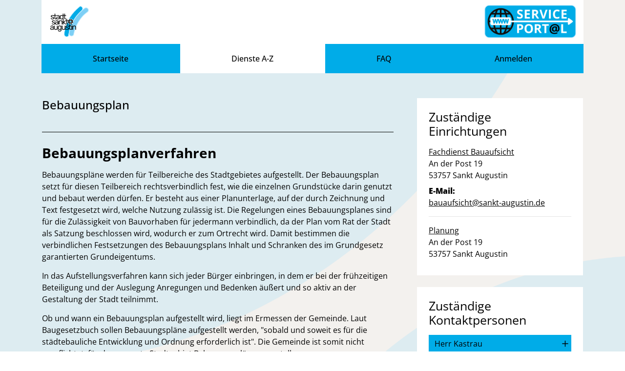

--- FILE ---
content_type: text/css;charset=UTF-8
request_url: https://serviceportal.sankt-augustin.de/o/bot-theme/css/main.css?browserId=chrome&themeId=bottheme_WAR_bottheme&minifierType=css&languageId=de_DE&t=1763015010000
body_size: 380989
content:
/*1763015008000*/
@charset "UTF-8";
/**
 * Clay 3.136.0
 *
 * SPDX-FileCopyrightText: © 2020 Liferay, Inc. <https://liferay.com>
 * SPDX-FileCopyrightText: © 2020 Contributors to the project Clay <https://github.com/liferay/clay/graphs/contributors>
 *
 * SPDX-License-Identifier: BSD-3-Clause
 */
/**
 * Bootstrap v4.4.1
 *
 * SPDX-FileCopyrightText: © 2019 Twitter, Inc. <https://twitter.com>
 * SPDX-FileCopyrightText: © 2019 The Bootstrap Authors <https://getbootstrap.com/>
 *
 * SPDX-License-Identifier: LicenseRef-MIT-Bootstrap
 */
/**
 * Clay 3.136.0
 *
 * SPDX-FileCopyrightText: © 2020 Liferay, Inc. <https://liferay.com>
 * SPDX-FileCopyrightText: © 2020 Contributors to the project Clay <https://github.com/liferay/clay/graphs/contributors>
 *
 * SPDX-License-Identifier: BSD-3-Clause
 */
/**
 * Bootstrap v4.4.1
 *
 * SPDX-FileCopyrightText: © 2019 Twitter, Inc. <https://twitter.com>
 * SPDX-FileCopyrightText: © 2019 The Bootstrap Authors <https://getbootstrap.com/>
 *
 * SPDX-License-Identifier: LicenseRef-MIT-Bootstrap
 */
.quick-access-nav {
  position: fixed;
  z-index: 999;
}

.sr-only {
  border: 0;
  clip: rect(0, 0, 0, 0);
  height: 1px;
  margin: -1px;
  overflow: hidden;
  padding: 0;
  position: absolute;
  white-space: nowrap;
  width: 1px;
}

.sr-only-focusable:active, .sr-only-focusable:focus {
  clip: auto;
  height: auto;
  overflow: visible;
  position: static;
  white-space: normal;
  width: auto;
}

.lfr-asset-column-details .lfr-asset-categories {
  color: #7d7d7d;
}
.lfr-asset-column-details .lfr-asset-categories .lfr-asset-category {
  color: #555;
}
.lfr-asset-column-details .lfr-asset-description {
  color: #444;
  font-style: italic;
  margin: 0.5em auto 2em;
  -ms-hyphens: none;
  -webkit-hyphens: none;
  hyphens: none;
}
.lfr-asset-column-details .lfr-asset-icon {
  border-right: 1px solid transparent;
  color: #999;
  float: left;
  line-height: 1em;
  margin-right: 10px;
  padding-right: 10px;
}
.lfr-asset-column-details .lfr-asset-icon.last {
  border-width: 0;
}
.lfr-asset-column-details .lfr-asset-tags {
  color: #7d7d7d;
}
.lfr-asset-column-details .lfr-asset-tags .tag {
  color: #555;
}
.lfr-asset-column-details .lfr-asset-metadata {
  clear: both;
  margin-bottom: 1.5em;
  padding-bottom: 1.5em;
}
.lfr-asset-column-details .lfr-panel {
  clear: both;
  margin-bottom: 0.2em;
}
.lfr-asset-column-details .lfr-panel.lfr-extended {
  border: 1px solid #ccc;
  margin-bottom: 0;
}
.lfr-asset-column-details .taglib-custom-attributes-list label,
.lfr-asset-column-details .lfr-asset-field label {
  display: block;
}
.lfr-asset-column-details .taglib-custom-attributes-list {
  margin-bottom: 1em;
}

.overlay {
  position: absolute;
}

.overlay-hidden,
.overlaymask-hidden {
  display: none;
}

.lfr-form-row {
  border-bottom: 1px solid #ccc;
  margin-bottom: 10px;
  margin-top: 10px;
  padding: 1px 5px 25px;
  position: relative;
}
.lfr-form-row:after {
  clear: both;
  content: "";
  display: block;
  height: 0;
}
.lfr-form-row:hover {
  border: solid #ccc;
  border-width: 1px 0;
  padding-top: 0;
}
.lfr-form-row.lfr-form-row-inline .form-group {
  margin-right: 5px;
}
.lfr-form-row legend .field-label {
  float: left;
  margin-right: 10px;
}
.lfr-form-row .handle-sort-vertical {
  background: url(../images/application/handle_sort_vertical.png) no-repeat 0 50%;
  cursor: move;
  padding-left: 20px;
}
.lfr-form-row fieldset {
  border-width: 0;
  margin: 0;
  padding: 0;
}

.lfr-autorow-controls {
  bottom: 5px;
  position: absolute;
  right: 5px;
}

.datepicker-popover-content .popover-content {
  padding: 0.75rem 1rem;
}

.dropdown.open > .dropdown-menu, .overlay-content .open > .dropdown-menu {
  display: block;
}

.form-control-inline {
  background-color: transparent;
  font-size: 1.125rem;
  font-weight: 700;
}
.form-control-inline:not(:hover) {
  border-color: transparent;
}
.form-control-inline::placeholder {
  color: #a9afb5;
  font-style: italic;
}

.form-search .input-group {
  position: relative;
}
.form-search .input-group.advanced-search .search-query {
  padding-left: 40px;
  z-index: 0;
}
.form-search .input-group.advanced-search .toggle-advanced {
  cursor: pointer;
  left: 0;
  line-height: 1;
  padding: 8px 10px;
  position: absolute;
  top: 0;
}
.form-search .input-group.advanced-search .toggle-advanced .caret {
  margin-top: 7px;
}
.form-search .input-group.advanced-search .toggle-advanced .icon-search {
  font-size: 14px;
}
@media (max-width: 991.98px) {
  .form-search .input-group {
    width: 100%;
  }
  .form-search .input-group .btn {
    clip: rect(0, 0, 0, 0);
    left: -9999px;
    position: absolute;
  }
  .form-search .input-group input.search-query {
    width: 100%;
  }
}

.lfr-table {
  border-collapse: collapse;
  clear: both;
}
.lfr-table > tbody > tr > td,
.lfr-table > tbody > tr > th,
.lfr-table > thead > tr > td,
.lfr-table > thead > tr > th,
.lfr-table > tfoot > tr > td,
.lfr-table > tfoot > tr > th {
  padding: 0 5px;
  overflow-wrap: break-all;
  word-wrap: break-all;
}
.lfr-table > tbody > tr > td:first-child, .lfr-table > tbody > tr > td.first-child,
.lfr-table > tbody > tr > th:first-child,
.lfr-table > tbody > tr > th.first-child,
.lfr-table > thead > tr > td:first-child,
.lfr-table > thead > tr > td.first-child,
.lfr-table > thead > tr > th:first-child,
.lfr-table > thead > tr > th.first-child,
.lfr-table > tfoot > tr > td:first-child,
.lfr-table > tfoot > tr > td.first-child,
.lfr-table > tfoot > tr > th:first-child,
.lfr-table > tfoot > tr > th.first-child {
  padding-left: 0;
}
.lfr-table > tbody > tr > td:last-child, .lfr-table > tbody > tr > td.last-child,
.lfr-table > tbody > tr > th:last-child,
.lfr-table > tbody > tr > th.last-child,
.lfr-table > thead > tr > td:last-child,
.lfr-table > thead > tr > td.last-child,
.lfr-table > thead > tr > th:last-child,
.lfr-table > thead > tr > th.last-child,
.lfr-table > tfoot > tr > td:last-child,
.lfr-table > tfoot > tr > td.last-child,
.lfr-table > tfoot > tr > th:last-child,
.lfr-table > tfoot > tr > th.last-child {
  padding-right: 0;
}
.lfr-table > tbody > tr > th,
.lfr-table > thead > tr > th,
.lfr-table > tfoot > tr > th {
  font-weight: bold;
}

.lfr-pagination:after {
  clear: both;
  content: "";
  display: block;
  height: 0;
  visibility: hidden;
}
.lfr-pagination .dropdown-menu {
  display: none;
}
.lfr-pagination .dropdown-toggle .icon-caret-down {
  margin-left: 5px;
}
.lfr-pagination .lfr-pagination-controls {
  float: left;
}
.lfr-pagination .lfr-pagination-controls .search-results {
  display: inline-block;
  margin-left: 10px;
  margin-top: 5px;
  top: 10px;
}
.lfr-pagination .lfr-pagination-controls li .lfr-pagination-link {
  border-width: 0;
  clear: both;
  color: #333;
  display: block;
  font-weight: normal;
  line-height: 20px;
  padding: 3px 20px;
  text-align: left;
  white-space: nowrap;
  width: 100%;
}
.lfr-pagination .lfr-pagination-delta-selector {
  float: left;
}
@media (max-width: 991.98px) {
  .lfr-pagination .lfr-pagination-delta-selector .lfr-icon-menu-text {
    display: none;
  }
}
.lfr-pagination .pagination-content {
  float: right;
}

.lfr-panel.lfr-extended {
  border: 1px solid transparent;
  border-color: #dedede #bfbfbf #bfbfbf #dedede;
}
.lfr-panel.lfr-extended.lfr-collapsible .lfr-panel-button {
  display: block;
}
.lfr-panel.lfr-extended.lfr-collapsed .lfr-panel-titlebar {
  border-bottom-width: 0;
}
.lfr-panel.panel-default .panel-heading {
  border-bottom-width: 0;
}
.lfr-panel .toggler-header {
  cursor: pointer;
}

.sidebar-sm .sheet-subtitle {
  font-size: 0.75rem;
  margin-bottom: 1rem;
}
.sidebar-sm .form-control[type=file] {
  padding: 0;
}
.sidebar-sm .article-content-description .input-localized.input-localized-editor .input-group-item .wrapper .form-control {
  min-height: auto;
  padding: 0.285rem 0.75rem;
}
.sidebar-sm .list-group-item-flex {
  padding: 0.5rem 0.25rem;
}
.sidebar-sm .list-group-item-flex .autofit-col {
  padding-left: 0.25rem;
  padding-right: 0.25rem;
}

.lfr-translation-manager {
  border-radius: 4px;
  display: inline-block;
  margin-top: 0.5em;
  min-height: 1.8em;
}
.lfr-translation-manager .lfr-translation-manager-content .lfr-translation-manager-default-locale {
  display: inline-block;
  width: auto;
}
.lfr-translation-manager .lfr-translation-manager-content .lfr-translation-manager-icon-menu {
  float: none;
  padding: 0.4em 0;
}
.lfr-translation-manager .lfr-translation-manager-content .lfr-translation-manager-icon-menu li,
.lfr-translation-manager .lfr-translation-manager-content .lfr-translation-manager-icon-menu li strong {
  display: inline;
}
.lfr-translation-manager .lfr-translation-manager-content .lfr-translation-manager-translations-message {
  margin: 10px 0;
}
.lfr-translation-manager .lfr-translation-manager-available-translations {
  white-space: normal;
}
.lfr-translation-manager .lfr-translation-manager-available-translations .lfr-translation-manager-available-translations-links {
  line-height: 1;
}
.lfr-translation-manager .lfr-translation-manager-translation {
  border: 1px solid transparent;
  border-radius: 4px;
  cursor: pointer;
  display: inline-block;
  margin: 0.2em;
  padding: 0.4em 0.3em 0.4em 0.5em;
  text-decoration: none;
}
.lfr-translation-manager .lfr-translation-manager-translation * {
  vertical-align: middle;
}
.lfr-translation-manager .lfr-translation-manager-translation img {
  margin-right: 0.3em;
}
.lfr-translation-manager .lfr-translation-manager-translation:hover {
  background-color: #d1e5ef;
}
.lfr-translation-manager .lfr-translation-manager-translation.lfr-translation-manager-translation-editing {
  background-color: #598bec;
  border-color: #224fa8;
  color: #fff;
}
.lfr-translation-manager .lfr-translation-manager-change-default-locale {
  margin: 0 0.4em;
}
.lfr-translation-manager .lfr-translation-manager-delete-translation {
  display: inline-block;
  padding: 0 2px;
}
.lfr-translation-manager .lfr-translation-manager-delete-translation svg {
  pointer-events: none;
}

.lfr-tree a {
  text-decoration: none;
}
.lfr-tree li {
  margin-bottom: 2px;
  padding-left: 0;
}
.lfr-tree li ul li, .lfr-tree li.tree-item {
  padding-left: 0;
}
.lfr-tree li.tree-item {
  padding-left: 5px;
}
.lfr-tree li.tree-item li {
  padding-left: 20px;
}
.lfr-tree li.tree-item ul {
  margin-left: 0;
  margin-top: 5px;
}

.lfr-upload-container {
  margin-bottom: 1rem;
}
.lfr-upload-container .upload-target {
  border: 3px dashed #e5e7e9;
  margin-bottom: 1rem;
  min-height: 2rem;
  padding: 2rem 0;
  position: relative;
  text-align: center;
}
.upload-drop-intent .lfr-upload-container .upload-target {
  z-index: 100;
}
.upload-drop-active .lfr-upload-container .upload-target {
  background-color: #92e5a5;
  border-color: #69db83;
}
.lfr-upload-container .upload-target .drop-file-text {
  font-weight: normal;
}
.mobile .lfr-upload-container .upload-target .drop-file-text {
  display: none;
}
.lfr-upload-container .upload-target .small {
  display: block;
  margin: 5px 0;
  text-transform: lowercase;
}
.lfr-upload-container .manage-upload-target {
  padding-top: 5px;
  position: relative;
}
.lfr-upload-container .manage-upload-target .select-files {
  float: left;
  line-height: 0;
  margin: 0 1.125rem 1.125rem;
  padding: 0 0 0 5px;
}
.lfr-upload-container .cancel-uploads,
.lfr-upload-container .clear-uploads {
  background-repeat: no-repeat;
  float: right;
}
.lfr-upload-container .cancel-uploads {
  background-image: url([data-uri]);
  margin-right: 0;
}
.lfr-upload-container .clear-uploads {
  background-image: url([data-uri]);
  padding-left: 16px;
}
.lfr-upload-container .upload-file.upload-complete.file-saved {
  padding-left: 25px;
}
.lfr-upload-container .upload-file .file-title {
  display: inline-block;
  max-width: 95%;
  overflow: hidden;
  padding-right: 16px;
  text-overflow: ellipsis;
  vertical-align: middle;
  white-space: nowrap;
}
.lfr-upload-container .upload-file .icon-file {
  font-size: 40px;
}
.lfr-upload-container .upload-list-info {
  margin: 1em 0 0.5em;
}
.lfr-upload-container .upload-list-info .h4,
.lfr-upload-container .upload-list-info h4 {
  font-size: 1.3em;
}
.lfr-upload-container .cancel-button {
  color: #6c757d;
  margin-top: 1px;
  position: absolute;
  right: 5px;
  top: 50%;
  white-space: nowrap;
}
.lfr-upload-container .cancel-button .cancel-button-text {
  display: none;
  margin-left: 5px;
}
.lfr-upload-container .cancel-button:hover .cancel-button-text {
  display: inline;
}
.lfr-upload-container .cancel-button .lexicon-icon {
  height: 12px;
}
.lfr-upload-container .delete-button {
  color: #6c757d;
}
.lfr-upload-container .delete-button-col {
  padding-right: 10px;
}
.lfr-upload-container .file-added .success-message {
  float: right;
  font-weight: normal;
}
.lfr-upload-container .upload-error {
  opacity: 1;
  padding-left: 25px;
}
.lfr-upload-container .upload-complete .cancel-button,
.lfr-upload-container .delete-button,
.lfr-upload-container .upload-complete.file-saved .delete-button,
.lfr-upload-container .upload-complete.upload-error .delete-button {
  display: none;
}
.lfr-upload-container .multiple-files .upload-error {
  background: #f5c4c9 url([data-uri]) no-repeat 5px 5px;
  border-color: #bd2130;
  color: #bd2130;
  font-weight: normal;
  margin-bottom: 16px;
  padding: 8px 8px 8px 24px;
}
.lfr-upload-container .multiple-files .upload-error .error-message {
  display: block;
}
.lfr-upload-container .multiple-files .upload-complete.file-saved .form-check-middle-left .card-body,
.lfr-upload-container .multiple-files .upload-complete.upload-error .form-check-middle-left .card-body {
  padding-left: 1rem;
}
.lfr-upload-container .multiple-files .upload-complete.file-saved .form-check-middle-left .custom-control-label,
.lfr-upload-container .multiple-files .upload-complete.upload-error .form-check-middle-left .custom-control-label {
  display: none;
}
.lfr-upload-container .single-file .upload-error {
  list-style: none;
  margin-top: 1em;
}
.lfr-upload-container .single-file .upload-error .upload-error-message {
  margin-bottom: 0.5em;
}
.lfr-upload-container .upload-complete {
  padding-left: 5px;
}
.lfr-upload-container .upload-complete .error-message,
.lfr-upload-container .upload-complete .success-message {
  font-weight: bold;
  margin-left: 1em;
}
.lfr-upload-container .upload-complete .delete-button {
  display: inline-block;
}
.lfr-upload-container .upload-complete .select-file:disabled + .custom-control-label {
  display: none;
}
.lfr-upload-container .progress {
  display: none;
  margin-top: 0.5rem;
}
.lfr-upload-container .file-uploading .progress {
  display: flex;
}

.lfr-alert-container {
  left: 0;
  position: absolute;
  right: auto;
  top: auto;
  width: 100%;
  z-index: 430;
}
.lfr-alert-container.inline-alert-container {
  position: relative;
}
.lfr-alert-container.inline-alert-container .lfr-alert-wrapper {
  padding: 0;
}
.lfr-alert-container .lfr-alert-wrapper {
  margin-bottom: 5px;
  overflow: hidden;
}

.lfr-search-container td .overlay.entry-action {
  position: static;
}
.lfr-search-container td .overlay.entry-action .btn a {
  display: block;
  padding: 4px 12px;
}

.contextual-sidebar {
  height: calc(
		100vh - var(--control-menu-container-height) - 49px
	);
  pointer-events: none;
  position: fixed;
  right: 0;
  top: calc(var(--control-menu-container-height) + 49px);
  transform: translateX(100%);
  transition: transform ease 0.5s;
  visibility: hidden;
  width: 320px;
  will-change: transform;
}
.contextual-sidebar.contextual-sidebar-visible {
  pointer-events: auto;
  transform: translateX(0);
  visibility: visible;
}

@media (min-width: 768px) {
  .contextual-sidebar {
    height: calc(
			100vh - var(--control-menu-container-height) - 64px
		);
    top: calc(
			var(--control-menu-container-height) + 64px
		);
  }
  .contextual-sidebar-content {
    transition: padding ease 0.5s;
    will-change: padding;
  }
  .contextual-sidebar-visible .contextual-sidebar-content,
  .contextual-sidebar-visible + .contextual-sidebar-content {
    padding-right: 320px;
  }
}
.taglib-diff-html div.diff-removed-image {
  background: #fdc6c6 url(../images/diff/minus.png);
}
.taglib-diff-html div.diff-added-image {
  background: #cfc url(../images/diff/plus.png) no-repeat;
}
.taglib-diff-html div.diff-removed-image, .taglib-diff-html div.diff-added-image {
  height: 300px;
  margin: 2px;
  opacity: 0.55;
  position: absolute;
  width: 200px;
}
.taglib-diff-html span.diff-html-added {
  background-color: #cfc;
  font-size: 1em;
}
.taglib-diff-html span.diff-html-added img {
  border: 2px solid #cfc;
}
.taglib-diff-html span.diff-html-changed {
  background: url(../images/diff/underline.png) bottom repeat-x;
}
.taglib-diff-html span.diff-html-changed img {
  border: 2px dotted #009;
}
.taglib-diff-html span.diff-html-removed {
  background-color: #fdc6c6;
  font-size: 1em;
  text-decoration: line-through;
}
.taglib-diff-html span.diff-html-removed img {
  border: 2px solid #fdc6c6;
}

.taglib-discussion {
  font-size: 0.875rem;
  margin-top: 1rem;
}
.taglib-discussion .actions-menu .component-action {
  display: inline-flex;
}
.taglib-discussion .button-holder {
  margin: 1rem 0;
}
.taglib-discussion .comment-container {
  margin-bottom: 1.5rem;
}
.taglib-discussion .lfr-discussion .lfr-discussion-form-edit .alloy-editor-placeholder {
  border-left-color: #dbdde1;
}
.taglib-discussion .lfr-discussion-body {
  font-size: 1rem;
}
@media (min-width: 576px) {
  .taglib-discussion .lfr-discussion-body {
    padding-left: 3.5rem;
  }
}
@media (min-width: 576px) {
  .taglib-discussion .lfr-discussion-details .taglib-user-display {
    word-wrap: break-word;
  }
}
.taglib-discussion .lfr-discussion-details .taglib-user-display .user-details .user-name {
  font-weight: bold;
  text-decoration: none;
}
.taglib-discussion .lfr-discussion-details .taglib-user-display .user-details .user-name:hover {
  text-decoration: underline;
}
.taglib-discussion .lfr-discussion-details .taglib-user-display .user-profile-image .avatar {
  background-size: 50px;
}
.taglib-discussion .lfr-discussion-container {
  border-bottom: 1px solid #e7e7ed;
  margin-bottom: 1.5rem;
}
.taglib-discussion .lfr-discussion-container:first-of-type {
  border-top: 1px solid #e7e7ed;
  padding-top: 1.5rem;
}
.taglib-discussion .lfr-discussion-container:last-of-type {
  border-bottom: 0;
}
.taglib-discussion .lfr-discussion-container .lfr-discussion {
  padding-left: 1rem;
}
.taglib-discussion .lfr-discussion-container .lfr-discussion .lfr-discussion .lfr-discussion .lfr-discussion {
  padding-left: 0;
}
@media (min-width: 576px) {
  .taglib-discussion .lfr-discussion-container .lfr-discussion {
    padding-left: 3.5rem;
  }
}
.taglib-discussion .lfr-discussion-parent-link {
  color: #67678c;
  font-weight: 600;
  margin-left: 1em;
}
@media (max-width: 767.98px) {
  .taglib-discussion .lfr-discussion-parent-link {
    display: block;
    margin-left: 0;
    overflow: hidden;
    text-overflow: ellipsis;
    white-space: nowrap;
  }
}
.taglib-discussion .lfr-discussion-controls .autofit-col:first-of-type > .btn-outline-borderless {
  margin-left: -0.75rem;
}
.taglib-discussion .lfr-discussion-more-comments {
  border-top: 1px solid #e7e7ed;
  margin-top: 1.5rem;
  padding-top: 1.5rem;
  text-align: center;
}
.taglib-discussion .username {
  color: #272833;
  font-weight: 600;
}
.taglib-discussion .taglib-workflow-status {
  margin-left: 0.5rem;
}
.taglib-discussion .workflow-value {
  text-transform: uppercase;
}
@media (min-width: 576px) {
  .taglib-discussion .actions-menu {
    display: none;
  }
  .taglib-discussion .comment-container:hover .actions-menu,
  .taglib-discussion .actions-menu:focus,
  .taglib-discussion .actions-menu.open {
    display: inline-block;
  }
}

.drop-zone {
  min-height: 80px;
  padding: 20px;
  text-align: center;
}
.drop-zone.drop-enabled {
  outline: 2px dashed transparent;
}
.drop-zone.drop-enabled:not(.no-border) {
  outline-color: rgba(176, 180, 187, 0.5);
}
.drop-zone p {
  margin: 10px auto 0;
  max-width: 75%;
}

.drop-here-info {
  font-size: 25px;
  height: 100%;
  left: 0;
  min-height: 100px;
  opacity: 0;
  position: absolute;
  text-align: center;
  top: 0;
  visibility: hidden;
  width: 100%;
  transition: all 0.2s ease-in-out;
}
@media (prefers-reduced-motion: reduce) {
  .drop-here-info {
    transition: none;
  }
}
.drop-here-info {
  transition: none;
}

.drop-here-info .drop-here-indicator {
  height: 115px;
  left: 0;
  margin: auto;
  position: absolute;
  right: 0;
  top: 50%;
  transform: translate(0, -50%);
}
.drop-here-info .drop-icons {
  display: inline-block;
  position: relative;
  width: 160px;
  transition: all 0.2s ease-in-out;
}
@media (prefers-reduced-motion: reduce) {
  .drop-here-info .drop-icons {
    transition: none;
  }
}
.drop-here-info .drop-icons {
  transition: none;
}

.drop-here-info .drop-icons span {
  border-radius: 3px;
  position: absolute;
  text-align: center;
  transition: all 0.3s ease-in-out;
}
@media (prefers-reduced-motion: reduce) {
  .drop-here-info .drop-icons span {
    transition: none;
  }
}
.drop-here-info .drop-icons span {
  transition: none;
}

.drop-here-info .drop-icons span:nth-of-type(1) {
  box-shadow: 5px 4px 0 0 rgba(0, 0, 0, 0.08);
  height: 60px;
  left: 0;
  line-height: 60px;
  opacity: 0;
  top: 10px;
  transform: rotate(25deg);
  width: 60px;
}
.drop-here-info .drop-icons span:nth-of-type(2) {
  background: #00c2ff;
  color: #fff;
  height: 80px;
  left: 40px;
  line-height: 80px;
  width: 80px;
  z-index: 2;
}
.drop-here-info .drop-icons span:nth-of-type(3) {
  box-shadow: -5px 4px 0 0 rgba(0, 0, 0, 0.08);
  display: block;
  font-size: 45px;
  height: 70px;
  left: 90px;
  line-height: 70px;
  opacity: 0;
  position: relative;
  top: 8px;
  transform: rotate(-25deg);
  width: 70px;
  z-index: 1;
}
.drop-here-info .drop-icons span:nth-of-type(1), .drop-here-info .drop-icons span:nth-of-type(3) {
  background: #e8e6e8;
  color: #a5a6ac;
}
.drop-here-info .drop-text {
  color: #fff;
  display: block;
  font-size: 20px;
  margin-left: 0;
  margin-top: 20px;
}
.drop-active .drop-here-info {
  background-color: rgba(0, 0, 0, 0.6);
  opacity: 1;
  visibility: visible;
  z-index: 100;
}
.drop-active .drop-here-info .drop-icons span:nth-of-type(1), .drop-active .drop-here-info .drop-icons span:nth-of-type(3) {
  opacity: 1;
}
.drop-active .drop-here-info span:nth-of-type(1) {
  transform: rotate(-20deg);
}
.drop-active .drop-here-info span:nth-of-type(2) {
  transform: scale(1);
}
.drop-active .drop-here-info span:nth-of-type(3) {
  transform: rotate(15deg);
}

.taglib-empty-result-message.sheet {
  margin-bottom: 24px;
}
.taglib-empty-result-message .taglib-empty-result-message-description {
  color: #6c757d;
  margin-top: 8px;
}
.taglib-empty-result-message .taglib-empty-result-message-header,
.taglib-empty-result-message .taglib-empty-result-message-header-has-plus-btn,
.taglib-empty-result-message .taglib-empty-search-result-message-header {
  background-position: center;
  background-repeat: no-repeat;
  background-size: 100%;
  margin-left: auto;
  margin-right: auto;
}
.taglib-empty-result-message .taglib-empty-result-message-header,
.taglib-empty-result-message .taglib-empty-result-message-header-has-plus-btn {
  max-width: 200px;
  padding-top: 250px;
}
.taglib-empty-result-message .taglib-empty-result-message-header,
.taglib-empty-result-message .taglib-empty-result-message-header-has-plus-btn {
  background-image: url(../images/states/empty_state.svg);
}
@media (prefers-reduced-motion: reduce) {
  .taglib-empty-result-message .taglib-empty-result-message-header,
  .taglib-empty-result-message .taglib-empty-result-message-header-has-plus-btn {
    background-image: url(../images/states/empty_state_reduced_motion.svg);
  }
}
.c-prefers-reduced-motion .taglib-empty-result-message .taglib-empty-result-message-header,
.c-prefers-reduced-motion .taglib-empty-result-message .taglib-empty-result-message-header-has-plus-btn {
  background-image: url(../images/states/empty_state_reduced_motion.svg);
}
.taglib-empty-result-message .taglib-empty-search-result-message-header {
  background-image: url(../images/states/search_state.svg);
  max-width: 210px;
  padding-top: 232px;
}
@media (prefers-reduced-motion: reduce) {
  .taglib-empty-result-message .taglib-empty-search-result-message-header {
    background-image: url(../images/states/search_state_reduced_motion.svg);
  }
}
.c-prefers-reduced-motion .taglib-empty-result-message .taglib-empty-search-result-message-header {
  background-image: url(../images/states/search_state_reduced_motion.svg);
}
.taglib-empty-result-message .taglib-empty-state {
  background-image: url(../images/states/empty_state.svg);
  margin: auto;
  max-width: 250px;
  padding-top: 250px;
}
@media (prefers-reduced-motion: reduce) {
  .taglib-empty-result-message .taglib-empty-state {
    background-image: url(../images/states/empty_state_reduced_motion.svg);
  }
}
.c-prefers-reduced-motion .taglib-empty-result-message .taglib-empty-state {
  background-image: url(../images/states/empty_state_reduced_motion.svg);
}
.taglib-empty-result-message .taglib-success-state {
  background-image: url(../images/states/success_state.svg);
  margin: auto;
  max-width: 250px;
  padding-top: 250px;
}
@media (prefers-reduced-motion: reduce) {
  .taglib-empty-result-message .taglib-success-state {
    background-image: url(../images/states/success_state_reduced_motion.svg);
  }
}
.c-prefers-reduced-motion .taglib-empty-result-message .taglib-success-state {
  background-image: url(../images/states/success_state_reduced_motion.svg);
}
.taglib-empty-result-message .taglib-search-state {
  background-image: url(../images/states/search_state.svg);
  margin: auto;
  max-width: 250px;
  padding-top: 250px;
}
@media (prefers-reduced-motion: reduce) {
  .taglib-empty-result-message .taglib-search-state {
    background-image: url(../images/states/search_state_reduced_motion.svg);
  }
}
.c-prefers-reduced-motion .taglib-empty-result-message .taglib-search-state {
  background-image: url(../images/states/search_state_reduced_motion.svg);
}
.taglib-empty-result-message .taglib-empty-result-message-title {
  font-size: 1rem;
  margin-top: 48px;
}
.taglib-empty-result-message .taglib-empty-result-message-description {
  font-size: 0.875rem;
}
.taglib-empty-result-message .taglib-empty-result-message-header + .taglib-empty-result-message-title,
.taglib-empty-result-message .taglib-empty-search-result-message-header + .taglib-empty-result-message-title,
.taglib-empty-result-message .taglib-empty-state + .taglib-empty-result-message-title,
.taglib-empty-result-message .taglib-success-state + .taglib-empty-result-message-title,
.taglib-empty-result-message .taglib-search-state + .taglib-empty-result-message-title {
  font-size: 1.25rem;
  font-weight: bold;
  text-align: center;
}
.taglib-empty-result-message .taglib-empty-result-message-header ~ .taglib-empty-result-message-description, .taglib-empty-result-message .taglib-empty-result-message-header ~ .taglib-empty-result-message-actions,
.taglib-empty-result-message .taglib-empty-search-result-message-header ~ .taglib-empty-result-message-description,
.taglib-empty-result-message .taglib-empty-search-result-message-header ~ .taglib-empty-result-message-actions,
.taglib-empty-result-message .taglib-empty-state ~ .taglib-empty-result-message-description,
.taglib-empty-result-message .taglib-empty-state ~ .taglib-empty-result-message-actions,
.taglib-empty-result-message .taglib-success-state ~ .taglib-empty-result-message-description,
.taglib-empty-result-message .taglib-success-state ~ .taglib-empty-result-message-actions,
.taglib-empty-result-message .taglib-search-state ~ .taglib-empty-result-message-description,
.taglib-empty-result-message .taglib-search-state ~ .taglib-empty-result-message-actions {
  font-size: 1rem;
  text-align: center;
}

.field-wrapper.form-inline .control-label {
  display: inline-block;
}

.field-wrapper-html .input-localized .input-group-item {
  flex-wrap: nowrap;
}

.taglib-header {
  border-bottom: 1px solid #c8c9ca;
  color: #555;
  margin-bottom: 1em;
  padding-bottom: 10px;
}
.taglib-header .header-title {
  display: inline-block;
  margin: 0.1em;
  max-width: 100%;
  text-overflow: ellipsis;
  vertical-align: middle;
  white-space: nowrap;
  word-wrap: normal;
}
.taglib-header .header-back-to {
  display: inline-block;
  vertical-align: middle;
}
.taglib-header .header-back-to a {
  display: block;
  font-weight: bold;
  padding: 0 0.3em 0 0;
  text-decoration: none;
}

.taglib-icon {
  text-decoration: none;
}
.taglib-icon:not(.btn):hover .taglib-text, .taglib-icon:not(.btn):focus .taglib-text {
  text-decoration: underline;
}
.taglib-icon[lang] > img {
  vertical-align: baseline;
  width: 16px;
}

.taglib-icon-help {
  color: #6c757d !important;
}
.taglib-icon-help:hover, .taglib-icon-help:active {
  color: #343a40 !important;
}

.icon-monospaced {
  color: inherit;
  display: inline-block;
  height: 2rem;
  line-height: 34px;
  text-align: center;
  width: 2rem;
}
.icon-monospaced.lexicon-icon {
  padding: 8px;
}

.taglib-icon-list li {
  float: left;
  margin-right: 1em;
}
.taglib-icon-list:after {
  clear: both;
  content: "";
  display: block;
  height: 0;
  visibility: hidden;
}

.lfr-icon-menu .lfr-icon-menu-icon {
  max-width: none;
}
@media (max-width: 767.98px) {
  .table-cell.last .lfr-icon-menu .dropdown-toggle {
    text-align: center;
  }
  .table-cell.last .lfr-icon-menu .dropdown-toggle > img,
  .table-cell.last .lfr-icon-menu .dropdown-toggle .lfr-icon-menu-text {
    display: none;
  }
}

.lfr-menu-list {
  float: none;
  overflow-y: auto;
  position: relative;
}
.lfr-menu-list.direction-right {
  margin: 0 2px;
}
.lfr-menu-list.dropdown-menu {
  float: none;
  position: relative;
}
@media (max-width: 991.98px) {
  .lfr-menu-list.dropdown-menu > li > a {
    font-size: 22px;
    line-height: 40px;
    white-space: normal;
  }
  .lfr-menu-list.dropdown-menu > li > a img {
    margin-bottom: 3px;
  }
}
.lfr-menu-list.dropdown-menu .search-panel {
  margin-bottom: 0;
}
.lfr-menu-list.dropdown-menu .search-panel .form-group {
  margin: 0 16px;
}
.lfr-menu-list.dropdown-menu .search-panel .menu-item-filter {
  width: auto;
}
body > .lfr-menu-list ul {
  border-radius: 4px;
}

.lfr-icon-menu-open:after {
  clear: both;
  content: "";
  display: table;
}
.lfr-icon-menu-open .dropdown-menu {
  position: static;
}

.input-localized.input-localized-editor .form-control {
  border-width: 0;
  height: 100%;
  padding: 0;
}
.input-localized .input-group-item {
  flex-direction: column;
}
.input-localized .input-localized-content {
  margin-left: 6px;
}
.input-group .input-localized .input-localized-content {
  margin-top: 3px;
}
.input-localized .lfr-input-localized .lfr-input-localized-state {
  background-color: #ddd;
}
.input-localized .lfr-input-localized .lfr-input-localized-state.lfr-input-localized-state-error {
  background-color: #ff0047;
}
.input-localized .lfr-input-localized-default a {
  margin-right: 14px;
}
.input-localized .lfr-input-localized-state {
  height: 4px;
  margin: 3px 5px;
  width: 4px;
}
.input-localized .palette-item-inner .lfr-input-localized-flag {
  font-size: 16px;
  opacity: 0.5;
}
.input-localized .palette-item,
.input-localized .palette-item-hover,
.input-localized .palette-item-hover .palette-item-inner {
  border-color: transparent;
}
.input-localized .palette-item-inner {
  border-color: #666;
  display: block;
  height: 16px;
  width: 16px;
}
.input-localized .palette-item-selected .lfr-input-localized-state {
  background: #27c1f2;
}

.input-localized-palette-container .palette-items-container {
  font-size: 0;
  margin: 0;
  white-space: normal;
}
.input-localized-palette-container .palette-item {
  border-width: 0;
  padding: 0.5rem 1.25rem;
}
.input-localized-palette-container .palette-item-inner {
  border: 1px solid;
  margin-right: 4px;
  width: 16px;
}
.input-localized-palette-container .palette-item-inner img {
  display: block;
}

.taglib-move-boxes {
  margin-bottom: 1em;
}
.taglib-move-boxes label {
  border-bottom: 1px solid transparent;
  display: block;
  margin-bottom: 5px;
  padding: 5px;
}
.taglib-move-boxes .toolbar {
  text-align: center;
}
.taglib-move-boxes .arrow-button img {
  border-width: 0;
  height: 16px;
  width: 16px;
}
.taglib-move-boxes .choice-selector {
  width: 100%;
}
.taglib-move-boxes .choice-selector label {
  background: #ebf1f9;
  border-bottom-color: #8db2f3;
}
.taglib-move-boxes .field-content {
  margin-bottom: 0;
}
.taglib-move-boxes .move-arrow-buttons {
  margin-top: 5em;
}
.taglib-move-boxes .move-arrow-buttons .arrow-button {
  display: block;
}
.taglib-move-boxes .sortable-container {
  margin-top: 10px;
}
.taglib-move-boxes .sortable-container .btn.edit-selection {
  margin-bottom: 10px;
}
.taglib-move-boxes .sortable-container .move-option {
  background-color: transparent;
  border-top: 1px solid #ddd;
  display: none;
  margin: 2px 0;
  padding: 2px;
  position: relative;
}
.taglib-move-boxes .sortable-container .move-option.selected {
  display: block;
}
.taglib-move-boxes .sortable-container .move-option.move-option-dragging {
  background-color: #fafafa;
}
.taglib-move-boxes .sortable-container .move-option .checkbox,
.taglib-move-boxes .sortable-container .move-option .handle {
  position: absolute;
}
.taglib-move-boxes .sortable-container .move-option .checkbox {
  display: none;
  margin: 7px 0 0 5px;
}
.taglib-move-boxes .sortable-container .move-option .handle {
  color: #999;
  cursor: pointer;
  font-size: 1.5em;
  padding: 6px;
}
.taglib-move-boxes .sortable-container .move-option .title {
  font-size: 1.2em;
  margin: 1px 0 1px 30px;
}
.taglib-move-boxes .sortable-container.edit-list-active .move-option {
  display: block;
}
.taglib-move-boxes .sortable-container.edit-list-active .move-option .checkbox {
  display: inline-block;
}
.taglib-move-boxes .sortable-container.edit-list-active .move-option .handle {
  display: none;
}
.mobile .taglib-move-boxes .selector-container {
  display: none;
}

.item-selector .card-row > .autofit-col-expand {
  padding-top: 4px;
}
.item-selector .drop-zone {
  background-color: #f1f2f5;
  margin-top: 1rem;
}
.item-selector .input-file {
  height: 0.1px;
  opacity: 0;
  overflow: hidden;
  position: absolute;
  width: 0.1px;
  z-index: -1;
}
.item-selector .input-file + label {
  position: relative;
}
.item-selector .input-file + label::before {
  border-radius: 4px;
  bottom: -2px;
  content: "";
  display: block;
  left: -2px;
  position: absolute;
  right: -2px;
  top: -2px;
  transition: box-shadow 0.15s ease-in-out;
}
.item-selector .input-file:focus + label::before {
  box-shadow: 0 0 0 2px #fff, 0 0 0 4px #75b8ff;
}
.item-selector .item-selector-list-row:hover {
  background-color: #e5f2ff;
  cursor: pointer;
}

.lfr-map {
  border: 1px solid #ccc;
  min-height: 400px;
  width: 100%;
}
.lfr-map .home-button {
  margin: 5px;
}
@media (max-width: 575.98px) {
  .lfr-map .home-button {
    height: 35px;
    width: 45px;
  }
}
.lfr-map .search-controls {
  font-size: 15px;
  margin-top: 5px;
  width: 100%;
}
@media (min-width: 576px) {
  .lfr-map .search-controls {
    width: 50%;
  }
}
.lfr-map .search-controls .search-input {
  width: 100%;
}

.navbar .navbar-collapse {
  max-height: none;
}
.navbar .navbar-collapse:after, .navbar .navbar-collapse:before {
  display: inline;
}
@media (max-width: 767.98px) {
  .navbar .navbar-search {
    background-color: #f3f3f3;
    border-top-width: 0;
    width: 100%;
  }
}
.navbar .navbar-search .form-search {
  margin: 8px 0;
}
@media (min-width: 768px) {
  .navbar .navbar-search .form-search {
    float: right;
    max-width: 275px;
  }
}
@media (max-width: 767.98px) {
  .navbar .navbar-search .form-search .input-group {
    width: 100%;
  }
}
@media (max-width: 991.98px) {
  .navbar .container .navbar-btn,
  .navbar .container-fluid .navbar-btn {
    margin-bottom: 5px;
    width: 45px;
  }
  .navbar .container .navbar-collapse.open,
  .navbar .container-fluid .navbar-collapse.open {
    border-width: 0;
    display: block;
    height: auto;
    overflow: visible;
  }
}

.taglib-portlet-preview.show-borders {
  border: 1px solid #828f95;
  margin-bottom: 1em;
  padding: 3px 3px 1em;
}
.taglib-portlet-preview.show-borders .title {
  background-color: #d3dadd;
  font-size: 1.4em;
  font-weight: bold;
  padding: 0.5em;
}
.taglib-portlet-preview .preview {
  margin: 1em;
  min-height: 90px;
}

.lfr-search-container .entry-action {
  width: 1px;
}
.lfr-search-container .entry-action .taglib-icon {
  white-space: nowrap;
}

.lfr-search-container-wrapper.lfr-search-container-fixed-first-column {
  position: relative;
}
@media (min-width: 576px) {
  .lfr-search-container-wrapper.lfr-search-container-fixed-first-column .table-responsive {
    margin-left: 375px;
    width: auto;
  }
}
.lfr-search-container-wrapper.lfr-search-container-fixed-first-column .table-responsive .table {
  position: static;
}
.lfr-search-container-wrapper.lfr-search-container-fixed-first-column .table-responsive .table .lfr-search-iterator-fixed-header {
  left: 12px;
  position: fixed;
  right: 12px;
  top: -1px;
  z-index: 1020;
}
.lfr-search-container-wrapper.lfr-search-container-fixed-first-column .table-responsive .table .lfr-search-iterator-fixed-header > th {
  display: block;
  padding: 0;
}
.lfr-search-container-wrapper.lfr-search-container-fixed-first-column .table-responsive .table .lfr-search-iterator-fixed-header > th .lfr-search-iterator-fixed-header-inner-wrapper {
  overflow-x: hidden;
}
@media (min-width: 576px) {
  .lfr-search-container-wrapper.lfr-search-container-fixed-first-column .table-responsive .table .lfr-search-iterator-fixed-header > th .lfr-search-iterator-fixed-header-inner-wrapper {
    margin-left: 375px;
  }
}
.lfr-search-container-wrapper.lfr-search-container-fixed-first-column .table-responsive .table .lfr-search-iterator-fixed-header > th .lfr-search-iterator-fixed-header-inner-wrapper table {
  border-collapse: collapse;
  width: 100%;
}
.lfr-search-container-wrapper.lfr-search-container-fixed-first-column .table-responsive .table .lfr-search-iterator-fixed-header > th .lfr-search-iterator-fixed-header-inner-wrapper table th {
  border-radius: 0;
}
.lfr-search-container-wrapper.lfr-search-container-fixed-first-column .table-responsive .table td,
.lfr-search-container-wrapper.lfr-search-container-fixed-first-column .table-responsive .table th {
  width: auto;
}
@media (min-width: 576px) {
  .lfr-search-container-wrapper.lfr-search-container-fixed-first-column .table-responsive .table td:first-child,
  .lfr-search-container-wrapper.lfr-search-container-fixed-first-column .table-responsive .table th:first-child {
    background-color: #fff;
    left: 0;
    position: absolute;
    right: 15px;
  }
}
.lfr-search-container-wrapper.lfr-search-container-fixed-first-column .table-responsive .table th {
  height: auto;
}
.lfr-search-container-wrapper a:not(.btn):not(.component-action):not(.page-link) {
  color: #495057;
  font-weight: 500;
  text-decoration: underline;
}
.lfr-search-container-wrapper a:not(.btn):not(.component-action):not(.page-link):focus, .lfr-search-container-wrapper a:not(.btn):not(.component-action):not(.page-link):hover {
  color: #000;
}
.lfr-search-container-wrapper .dropdown-action .dropdown-toggle {
  color: #6c757d;
}
.lfr-search-container-wrapper .dropdown-action .dropdown-toggle:hover {
  color: #343a40;
}
.lfr-search-container-wrapper .lfr-icon-menu > .dropdown-toggle {
  color: #6c757d;
}
.lfr-search-container-wrapper .lfr-icon-menu > .dropdown-toggle:active, .lfr-search-container-wrapper .lfr-icon-menu > .dropdown-toggle:focus, .lfr-search-container-wrapper .lfr-icon-menu > .dropdown-toggle:hover {
  background-color: #f7f8f9;
  border-radius: 4px;
  color: #343a40;
}
.lfr-search-container-wrapper .lfr-search-container-list .list-group:last-child .list-group-item:nth-last-child(2) {
  border-bottom-left-radius: 0.25rem;
  border-bottom-right-radius: 0.25rem;
}
.lfr-search-container-wrapper .lfr-search-container-list + .taglib-search-iterator-page-iterator-bottom {
  margin-top: 20px;
}
.lfr-search-container-wrapper .list-group {
  margin-bottom: 0;
}
.lfr-search-container-wrapper .list-group + .list-group .list-group-header:first-child,
.lfr-search-container-wrapper .list-group + .list-group .list-group-item:first-child {
  border-top-left-radius: 0;
  border-top-right-radius: 0;
}
.lfr-search-container-wrapper .list-group .list-group-item .h4,
.lfr-search-container-wrapper .list-group .list-group-item h4 {
  font-size: 0.875rem;
  line-height: 1.5;
  margin-bottom: 0;
}
.lfr-search-container-wrapper .list-group .list-group-item .h5,
.lfr-search-container-wrapper .list-group .list-group-item .h6,
.lfr-search-container-wrapper .list-group .list-group-item h5,
.lfr-search-container-wrapper .list-group .list-group-item h6 {
  font-size: 0.875rem;
  font-weight: 400;
  line-height: 1.5;
  margin-bottom: 0;
}
.lfr-search-container-wrapper .list-group .list-group-item span + h2.h5 {
  font-weight: 600;
}
.lfr-search-container-wrapper .list-group .list-group-item .h6 + .h5,
.lfr-search-container-wrapper .list-group .list-group-item h6 + h5 {
  font-weight: 600;
}
.lfr-search-container-wrapper .table-list tbody tr:nth-last-child(2) td:first-child,
.lfr-search-container-wrapper .table-list tbody tr:nth-last-child(2) th:first-child {
  border-bottom-left-radius: 0.25rem;
}
.lfr-search-container-wrapper .table-list tbody tr:nth-last-child(2) td:last-child,
.lfr-search-container-wrapper .table-list tbody tr:nth-last-child(2) th:last-child {
  border-bottom-right-radius: 0.25rem;
}

.user-info {
  display: flex;
}
.user-info .sticker {
  align-self: center;
}
.user-info .user-details {
  margin-left: 1rem;
}
.user-info .user-name {
  color: #343a40;
  font-weight: 600;
}
.user-info .date-info {
  color: #6c757d;
}

.user-status-tooltip .user-status-avatar {
  float: left;
  margin-right: 5px;
}
.user-status-tooltip .user-status-avatar .user-status-avatar-image {
  width: 27px;
}
.user-status-tooltip .user-status-info {
  display: inline-block;
  overflow: hidden;
}
.user-status-tooltip .user-status-info .user-status-date {
  font-size: 11px;
}

.lfr-search-container {
  margin-top: 1.5em;
  overflow: auto;
}
@media (max-width: 767.98px) {
  .lfr-search-container .selector-button {
    width: auto;
  }
}
.touch .lfr-search-container {
  -webkit-overflow-scrolling: touch;
}
.touch .lfr-search-container .searchcontainer-content .table {
  max-width: none;
}

.taglib-page-iterator {
  clear: both;
  height: auto;
  width: auto;
}
.taglib-page-iterator .lfr-pagination-buttons {
  float: right;
  margin: 0;
}
@media (max-width: 991.98px) {
  .taglib-page-iterator .lfr-pagination-buttons {
    width: 100%;
  }
}
@media (max-width: 991.98px) and (max-width: 767.98px) {
  .taglib-page-iterator .lfr-pagination-buttons {
    float: none;
    margin-top: 20px;
  }
}
@media (max-width: 991.98px) {
  .taglib-page-iterator .lfr-pagination-buttons > li {
    display: inline-block;
    width: 50%;
  }
  .taglib-page-iterator .lfr-pagination-buttons > li.first, .taglib-page-iterator .lfr-pagination-buttons > li.last {
    display: none;
  }
  .taglib-page-iterator .lfr-pagination-buttons > li > a {
    line-height: 20px;
    padding: 11px 19px;
  }
}
.taglib-page-iterator .lfr-pagination-config {
  float: left;
  line-height: 46px;
}
@media (max-width: 767.98px) {
  .taglib-page-iterator .lfr-pagination-config {
    float: none;
  }
  .taglib-page-iterator .lfr-pagination-config .current-page-menu {
    display: block;
  }
  .taglib-page-iterator .lfr-pagination-config .current-page-menu .btn {
    display: block;
  }
}
.taglib-page-iterator .lfr-pagination-config .lfr-pagination-delta-selector,
.taglib-page-iterator .lfr-pagination-config .lfr-pagination-page-selector {
  display: inline;
}
.taglib-page-iterator .lfr-pagination-config .lfr-pagination-delta-selector {
  float: none;
}
@media (max-width: 991.98px) {
  .taglib-page-iterator .lfr-pagination-config .lfr-pagination-delta-selector {
    display: none;
  }
}
.taglib-page-iterator .search-results {
  float: left;
  line-height: 46px;
  margin-left: 10px;
}
@media (max-width: 991.98px) {
  .taglib-page-iterator .search-results {
    display: none;
  }
}

@media (max-width: 991.98px) {
  ul.pagination ul.inline-scroller {
    max-height: inherit;
  }
}
.taglib-search-toggle .form-search {
  position: relative;
}
.taglib-search-toggle .form-search .input-group-btn {
  position: absolute;
}
@media (min-width: 992px) {
  .taglib-search-toggle .form-search .input-group-btn {
    position: static;
  }
}
.taglib-search-toggle .toggle-advanced {
  color: inherit;
  margin-left: 10px;
  position: absolute;
  top: 8px;
}
.taglib-search-toggle .toggle-advanced, .taglib-search-toggle .toggle-advanced:hover, .taglib-search-toggle .toggle-advanced:focus {
  text-decoration: none;
}

.taglib-search-toggle-advanced-wrapper .taglib-search-toggle-advanced {
  background-color: #fcfcfc;
  border: solid #ddd;
  border-width: 0 1px 1px;
  margin-top: 0;
  padding: 15px 15px 0;
}
.navbar-search .taglib-search-toggle-advanced-wrapper .taglib-search-toggle-advanced {
  border-width: 1px 0 0;
}
.taglib-search-toggle-advanced-wrapper .taglib-search-toggle-advanced .taglib-search-toggle-advanced-content {
  position: relative;
}
.taglib-search-toggle-advanced-wrapper .taglib-search-toggle-advanced .taglib-search-toggle-advanced-content .match-fields {
  margin-bottom: 0;
}
.taglib-search-toggle-advanced-wrapper .taglib-search-toggle-advanced .taglib-search-toggle-advanced-content .match-fields-legend {
  color: #999;
  font-size: 13px;
}
.taglib-search-toggle-advanced-wrapper .btn.close {
  margin-right: 5px;
  position: relative;
  z-index: 1;
}

.taglib-user-display {
  padding: 0.5em;
}
.taglib-user-display .avatar {
  background: no-repeat center;
  background-size: 60px;
  display: block;
  height: 60px;
  margin: 0 auto;
  width: 60px;
}
.taglib-user-display .avatar.author:after {
  background: rgba(50, 168, 230, 0.5);
  border-radius: 50%;
  content: "";
  display: block;
  height: 100%;
  width: 100%;
}
.taglib-user-display .user-details {
  margin-top: 1em;
}
.taglib-user-display .user-name {
  font-size: 1.1em;
  font-weight: bold;
}
.taglib-user-display a .user-name {
  text-decoration: underline;
}
.taglib-user-display.display-style-1 .user-profile-image {
  float: left;
  margin-right: 24px;
}
.taglib-user-display.display-style-1 .user-name {
  display: inline-block;
  margin-top: 10px;
}
.taglib-user-display.display-style-1 .user-details {
  margin-top: 0;
}
.taglib-user-display.display-style-2 .user-profile-image,
.taglib-user-display.display-style-2 .user-name {
  clear: both;
  display: block;
  min-height: 20px;
  text-align: center;
}
.taglib-user-display.display-style-3 {
  padding: 0;
}
.taglib-user-display.display-style-3 .user-profile-image {
  display: inline-block;
  vertical-align: middle;
}

.taglib-workflow-status .workflow-id,
.taglib-workflow-status .workflow-version,
.taglib-workflow-status .workflow-status {
  color: #999;
}
.table-cell .taglib-workflow-status {
  margin: 0;
}
.table-cell .taglib-workflow-status .workflow-status {
  padding-left: 0;
}

.lfr-autocomplete-input-list .yui3-aclist-list {
  margin: 0;
}

.portal-popup .sheet > .lfr-nav {
  margin-top: -24px;
}
.portal-popup .contacts-portlet .portlet-configuration-container .form {
  position: static;
}
.portal-popup .lfr-form-content {
  padding: 24px 12px;
}
.portal-popup .portlet-body,
.portal-popup .portlet-boundary,
.portal-popup .portlet-column,
.portal-popup .portlet-layout {
  height: 100%;
}
.portal-popup .portlet-column {
  position: static;
}
.portal-popup .dialog-body > .container-fluid-max-xl,
.portal-popup .dialog-body .container-view,
.portal-popup .export-dialog-tree > .container-fluid-max-xl,
.portal-popup .export-dialog-tree .container-view,
.portal-popup .lfr-dynamic-uploader > .container-fluid-max-xl,
.portal-popup .lfr-dynamic-uploader .container-view,
.portal-popup .lfr-form-content > .container-fluid-max-xl,
.portal-popup .lfr-form-content .container-view,
.portal-popup .portlet-configuration-body-content > .container-fluid-max-xl,
.portal-popup .portlet-configuration-body-content .container-view,
.portal-popup .process-list > .container-fluid-max-xl,
.portal-popup .process-list .container-view,
.portal-popup .roles-selector-body > .container-fluid-max-xl,
.portal-popup .roles-selector-body .container-view {
  padding-top: 20px;
}
.portal-popup .dialog-body > .container-fluid-max-xl .nav-tabs-underline,
.portal-popup .dialog-body .container-view .nav-tabs-underline,
.portal-popup .export-dialog-tree > .container-fluid-max-xl .nav-tabs-underline,
.portal-popup .export-dialog-tree .container-view .nav-tabs-underline,
.portal-popup .lfr-dynamic-uploader > .container-fluid-max-xl .nav-tabs-underline,
.portal-popup .lfr-dynamic-uploader .container-view .nav-tabs-underline,
.portal-popup .lfr-form-content > .container-fluid-max-xl .nav-tabs-underline,
.portal-popup .lfr-form-content .container-view .nav-tabs-underline,
.portal-popup .portlet-configuration-body-content > .container-fluid-max-xl .nav-tabs-underline,
.portal-popup .portlet-configuration-body-content .container-view .nav-tabs-underline,
.portal-popup .process-list > .container-fluid-max-xl .nav-tabs-underline,
.portal-popup .process-list .container-view .nav-tabs-underline,
.portal-popup .roles-selector-body > .container-fluid-max-xl .nav-tabs-underline,
.portal-popup .roles-selector-body .container-view .nav-tabs-underline {
  margin-left: -15px;
  margin-right: -15px;
  margin-top: -20px;
}
.portal-popup .dialog-body > .lfr-nav + .container-fluid-max-xl,
.portal-popup .export-dialog-tree > .lfr-nav + .container-fluid-max-xl,
.portal-popup .lfr-dynamic-uploader > .lfr-nav + .container-fluid-max-xl,
.portal-popup .lfr-form-content > .lfr-nav + .container-fluid-max-xl,
.portal-popup .portlet-configuration-body-content > .lfr-nav + .container-fluid-max-xl,
.portal-popup .process-list > .lfr-nav + .container-fluid-max-xl,
.portal-popup .roles-selector-body > .lfr-nav + .container-fluid-max-xl {
  padding-top: 0;
}
.portal-popup .login-container {
  padding: 1rem;
}
.portal-popup .navbar ~ .portlet-configuration-setup,
.portal-popup .portlet-export-import-container {
  height: calc(100% - 48px);
  position: relative;
}
@media (min-width: 576px) {
  .portal-popup .navbar ~ .portlet-configuration-setup,
  .portal-popup .portlet-export-import-container {
    height: calc(100% - 48px);
  }
}
.portal-popup .panel-group .panel {
  border-left-width: 0;
  border-radius: 0;
  border-right-width: 0;
}
.portal-popup .panel-group .panel + .panel {
  border-top-width: 0;
  margin-top: 0;
}
.portal-popup .panel-heading {
  border-top-left-radius: 0;
  border-top-right-radius: 0;
}
.portal-popup .portlet-configuration-setup .lfr-nav {
  margin-left: auto;
  margin-right: auto;
  max-width: 1280px;
  padding-left: 3px;
  padding-right: 3px;
}
@media (min-width: 576px) {
  .portal-popup .portlet-configuration-setup .lfr-nav {
    padding-left: 8px;
    padding-right: 8px;
  }
}
.portal-popup .lfr-dynamic-uploader,
.portal-popup .process-list {
  bottom: 0;
  display: block;
  left: 0;
  overflow: auto;
  position: absolute;
  right: 0;
  top: 48px;
  -webkit-overflow-scrolling: touch;
}
@media (min-width: 576px) {
  .portal-popup .lfr-dynamic-uploader,
  .portal-popup .process-list {
    top: 48px;
  }
}
.portal-popup .portlet-export-import-publish-processes {
  top: 0;
}
.portal-popup .dialog-footer {
  background-color: #fff;
  border-top: 1px solid #dee2e6;
  bottom: 0;
  display: flex;
  flex-direction: row-reverse;
  left: 0;
  margin: 0;
  padding: 10px 24px;
  width: 100%;
  z-index: 1020;
}
@media (min-width: 768px) {
  .portal-popup .dialog-footer {
    position: fixed;
  }
}
.portal-popup .dialog-footer .btn {
  margin-left: 1rem;
  margin-right: 0;
}
.portal-popup .dialog-footer.dialog-footer-not-reverse {
  flex-direction: initial;
  justify-content: flex-end;
}
@media (min-width: 768px) {
  .portal-popup .dialog-body:not(:last-child),
  .portal-popup .lfr-dynamic-uploader:not(:last-child),
  .portal-popup .lfr-form-content:not(:last-child),
  .portal-popup .portlet-configuration-body-content:not(:last-child),
  .portal-popup .roles-selector-body:not(:last-child) {
    padding-bottom: 60px;
  }
}
.portal-popup .lfr-dynamic-uploader {
  display: table;
  table-layout: fixed;
  width: 100%;
}
.portal-popup .lfr-dynamic-uploader.hide-dialog-footer {
  bottom: 0;
}
.portal-popup .lfr-dynamic-uploader.hide-dialog-footer + .dialog-footer {
  display: none;
}
.portal-popup .portlet-configuration-edit-permissions .portlet-configuration-body-content {
  display: flex;
  flex-direction: column;
  overflow: visible;
}
.portal-popup .portlet-configuration-edit-permissions .portlet-configuration-body-content > form {
  flex-grow: 1;
  max-width: none;
  overflow: auto;
}
.portal-popup .portlet-configuration-edit-templates .portlet-configuration-body-content {
  bottom: 0;
}
.portal-popup:not(.article-preview) #main-content,
.portal-popup:not(.article-preview) #wrapper {
  bottom: 0;
  left: 0;
  overflow: auto;
  padding: 0;
  position: absolute;
  right: 0;
  top: 0;
  -webkit-overflow-scrolling: touch;
}
@media print {
  .portal-popup:not(.article-preview) #main-content,
  .portal-popup:not(.article-preview) #wrapper {
    position: initial;
  }
}
.portal-popup .columns-max > .portlet-layout.row {
  margin-left: 0;
  margin-right: 0;
}
.portal-popup .columns-max > .portlet-layout.row > .portlet-column {
  padding-left: 0;
  padding-right: 0;
}

html:not(#__):not(#___) .portlet-layout.dragging {
  border-collapse: separate;
}
html:not(#__):not(#___) .drop-area {
  background-color: #d3dadd;
}
html:not(#__):not(#___) .active-area {
  background: #ffc;
}
html:not(#__):not(#___) .portlet-boundary.yui3-dd-dragging {
  opacity: 0.6;
}
html:not(#__):not(#___) .portlet-boundary.yui3-dd-dragging .portlet {
  border: 2px dashed #ccc;
}
html:not(#__):not(#___) .sortable-layout-proxy {
  opacity: 1;
}
html:not(#__):not(#___) .sortable-layout-proxy .portlet-topper {
  background-image: none;
}
html:not(#__):not(#___) .proxy {
  cursor: move;
  opacity: 0.65;
  position: absolute;
}
html:not(#__):not(#___) .proxy.generic-portlet {
  height: 200px;
  width: 300px;
}
html:not(#__):not(#___) .proxy.generic-portlet .portlet-title {
  padding: 10px;
}
html:not(#__):not(#___) .proxy.not-intersecting .forbidden-action {
  background: url(../images/application/forbidden_action.png) no-repeat;
  display: block;
  height: 32px;
  position: absolute;
  right: -15px;
  top: -15px;
  width: 32px;
}
html:not(#__):not(#___) .resizable-proxy {
  border: 1px dashed #828f95;
  position: absolute;
  visibility: hidden;
}
html:not(#__):not(#___) .sortable-proxy {
  background: #727c81;
  margin-top: 1px;
}
html:not(#__):not(#___) .sortable-layout-drag-target-indicator {
  margin: 2px 0;
}
html:not(#__):not(#___) .yui3-dd-proxy {
  z-index: 1110 !important;
}

.portlet-layout.dragging {
  border-collapse: separate;
}

.drop-area {
  background-color: #d3dadd;
}

.active-area {
  background: #ffc;
}

.portlet-boundary.yui3-dd-dragging {
  opacity: 0.6;
  transform: scale(0.8);
  transition: transform 0.3s ease;
}
@media (prefers-reduced-motion: reduce) {
  .portlet-boundary.yui3-dd-dragging {
    transition: none;
  }
}
.c-prefers-reduced-motion .portlet-boundary.yui3-dd-dragging {
  transition: none;
}
.portlet-boundary.yui3-dd-dragging .portlet {
  border: 2px dashed #ccc;
}

.sortable-layout-proxy {
  opacity: 1;
}
.sortable-layout-proxy .portlet-topper {
  background-image: none;
}

.proxy {
  cursor: move;
  opacity: 0.65;
  position: absolute;
}
.proxy.generic-portlet {
  height: 200px;
  width: 300px;
}
.proxy.generic-portlet .portlet-title {
  padding: 10px;
}
.proxy.not-intersecting .forbidden-action {
  background: url(../images/application/forbidden_action.png) no-repeat;
  display: block;
  height: 32px;
  position: absolute;
  right: -15px;
  top: -15px;
  width: 32px;
}

.resizable-proxy {
  border: 1px dashed #828f95;
  position: absolute;
  visibility: hidden;
}

.sortable-proxy {
  background: #727c81;
  margin-top: 1px;
}

.sortable-layout-drag-target-indicator {
  margin: 2px 0;
}

.yui3-dd-proxy {
  z-index: 1110 !important;
}

.portlet-column-content.empty {
  padding: 50px;
}

.lfr-portlet-title-editable {
  margin-top: 0;
  z-index: 9999;
}
.lfr-portlet-title-editable .lfr-portlet-title-editable-content {
  padding: 0;
}
.lfr-portlet-title-editable .lfr-portlet-title-editable-content .field-input {
  margin-bottom: 0;
}
.lfr-portlet-title-editable .lfr-portlet-title-editable-content .textfield-label {
  display: none;
}
.lfr-portlet-title-editable .lfr-portlet-title-editable-content .btn-toolbar-content {
  display: inline-block;
  vertical-align: bottom;
}
.lfr-portlet-title-editable .lfr-portlet-title-editable-content .btn-group {
  margin-top: 0;
}
.lfr-portlet-title-editable .lfr-portlet-title-editable-content .btn {
  display: inline-block;
  float: none;
  margin-top: 0;
  width: auto;
}

.lfr-source-editor {
  border: solid 0 #ccc;
  border-bottom-width: 2px;
  position: relative;
}
.lfr-source-editor .ace_editor {
  height: 100%;
}
.lfr-source-editor .lfr-source-editor-toolbar li > .btn {
  background-color: #fff;
  border: transparent;
  color: #717383;
  outline: 0;
}
.lfr-source-editor .lfr-source-editor-code {
  background-color: #fff;
  color: #2b4259;
}
.lfr-source-editor .lfr-source-editor-code .ace_gutter {
  background-color: #ededef;
  color: #868896;
  overflow: hidden;
}
.lfr-source-editor .lfr-source-editor-code .ace_gutter .ace_fold-widget {
  font-family: fontawesome-alloy;
  text-align: center;
  vertical-align: middle;
}
.lfr-source-editor .lfr-source-editor-code .ace_gutter .ace_fold-widget.ace_open, .lfr-source-editor .lfr-source-editor-code .ace_gutter .ace_fold-widget.ace_closed {
  background-image: none;
}
.lfr-source-editor .lfr-source-editor-code .ace_gutter .ace_fold-widget.ace_open:before {
  content: "▾";
}
.lfr-source-editor .lfr-source-editor-code .ace_gutter .ace_fold-widget.ace_closed:before {
  content: "▸";
}
.lfr-source-editor .lfr-source-editor-code .ace_gutter .ace_gutter-active-cell {
  color: #fff;
}
.lfr-source-editor .lfr-source-editor-code .ace_gutter .ace_gutter-active-line {
  background-color: #717383;
}
.lfr-source-editor .lfr-source-editor-code .ace_gutter .ace_gutter-layer {
  border-right: solid 1px #ccc;
}
.lfr-source-editor .lfr-source-editor-code .ace_gutter .ace_info {
  background-image: none;
}
.lfr-source-editor .lfr-source-editor-code .ace_content .ace_active-line {
  background-color: #ededef;
}
.lfr-source-editor .lfr-source-editor-code .ace_content .ace_constant {
  color: #34adab;
}
.lfr-source-editor .lfr-source-editor-code .ace_content .ace_tag {
  color: #1d5ec7;
}
.lfr-source-editor .lfr-source-editor-code .ace_content .ace_string {
  color: #ff6c58;
}
.lfr-source-editor .lfr-source-editor-code .ace_content .ace_string.ace_regex {
  color: #f00;
}
.lfr-source-editor.ace_dark .lfr-source-editor-code {
  background-color: #47474f;
  color: #fff;
}
.lfr-source-editor.ace_dark .lfr-source-editor-code .ace_gutter {
  background: #54555e;
  color: #fff;
}
.lfr-source-editor.ace_dark .lfr-source-editor-code .ace_gutter .ace_gutter-active-line {
  background-color: #009aed;
}
.lfr-source-editor.ace_dark .lfr-source-editor-code .ace_content .ace_active-line {
  background-color: #11394e;
}
.lfr-source-editor.ace_dark .lfr-source-editor-code .ace_content .ace_cursor {
  color: #fff;
}
.lfr-source-editor.ace_dark .lfr-source-editor-code .ace_content .ace_tag {
  color: #4d91ff;
}

.lfr-fullscreen-source-editor {
  height: 100%;
  overflow: hidden;
}
.lfr-fullscreen-source-editor .lfr-fullscreen-source-editor-header {
  height: 40px;
  margin-right: 4px;
  margin-top: 4px;
  min-height: 40px;
}
.lfr-fullscreen-source-editor .lfr-fullscreen-source-editor-content {
  height: 95%;
  position: relative;
}
.lfr-fullscreen-source-editor .lfr-fullscreen-source-editor-content .panel-splitter {
  border: 1px solid #ccc;
  position: absolute;
}
.lfr-fullscreen-source-editor .lfr-fullscreen-source-editor-content .preview-panel {
  display: inline-block;
  overflow-y: auto;
  padding-left: 20px;
}
.lfr-fullscreen-source-editor .lfr-fullscreen-source-editor-content .source-panel {
  display: inline-block;
}
.lfr-fullscreen-source-editor .lfr-fullscreen-source-editor-content.vertical .source-panel,
.lfr-fullscreen-source-editor .lfr-fullscreen-source-editor-content.vertical .preview-panel {
  height: 100%;
  width: 50%;
}
.lfr-fullscreen-source-editor .lfr-fullscreen-source-editor-content.vertical .panel-splitter {
  height: 100%;
  left: 50%;
  top: 0;
}
.lfr-fullscreen-source-editor .lfr-fullscreen-source-editor-content.horizontal .source-panel,
.lfr-fullscreen-source-editor .lfr-fullscreen-source-editor-content.horizontal .preview-panel {
  height: 50%;
  width: 100%;
}
.lfr-fullscreen-source-editor .lfr-fullscreen-source-editor-content.horizontal .panel-splitter {
  top: 50%;
  width: 100%;
}
.lfr-fullscreen-source-editor .lfr-fullscreen-source-editor-content.simple .panel-splitter,
.lfr-fullscreen-source-editor .lfr-fullscreen-source-editor-content.simple .preview-panel {
  display: none;
}
.lfr-fullscreen-source-editor .lfr-fullscreen-source-editor-content.simple .source-panel {
  height: 100%;
  width: 100%;
}

.lfr-fulscreen-source-editor-dialog .modal-footer {
  text-align: left;
}

.file-icon-color-0 {
  background-color: #fff;
  color: #6c757d;
}

.file-icon-color-1 {
  background-color: #fff;
  color: #6c757d;
}

.file-icon-color-2 {
  background-color: #fff;
  color: #24a892;
}

.file-icon-color-3 {
  background-color: #fff;
  color: #ff4d4d;
}

.file-icon-color-4 {
  background-color: #fff;
  color: #ff6200;
}

.file-icon-color-5 {
  background-color: #fff;
  color: #bf66ff;
}

.file-icon-color-6 {
  background-color: #fff;
  color: #0099e6;
}

.file-icon-color-7 {
  background-color: #fff;
  color: #ff4db2;
}

.lfr-item-viewer.uploading > div:not(.progress-container) {
  opacity: 0.3;
}
.lfr-item-viewer.uploading > .progress-container {
  visibility: visible;
}
.lfr-item-viewer .aspect-ratio a.item-preview {
  background-position: center center;
  background-repeat: no-repeat;
  background-size: cover;
  height: 100%;
  position: absolute;
  width: 100%;
}
.lfr-item-viewer .image-viewer-base-image-list {
  padding-top: 35px;
}
.lfr-item-viewer .item-preview:hover {
  cursor: pointer;
}
.lfr-item-viewer .progress-container {
  background-color: #fff;
  left: 0;
  margin: 0 auto;
  padding: 20px 30px;
  position: absolute;
  right: 0;
  text-align: center;
  top: 50%;
  transform: translateY(-50%);
  visibility: hidden;
  width: 80%;
  z-index: 1000;
}
.lfr-item-viewer .progress-container a {
  position: absolute;
  right: 30px;
}
.lfr-item-viewer .progress-container .progress {
  margin-top: 10px;
}
.lfr-item-viewer .search-info {
  background-color: #d3e8f1;
}
.lfr-item-viewer .search-info .keywords {
  font-size: 1.4em;
  font-weight: bold;
}
.lfr-item-viewer .search-info .change-search-folder {
  font-size: 0.8em;
  font-weight: normal;
}
.lfr-item-viewer .upload-view {
  display: table;
  height: 400px;
  margin-top: 20px;
  width: 100%;
}
.lfr-item-viewer .upload-view > div {
  display: table-cell;
  vertical-align: middle;
}
.lfr-item-viewer .yui3-widget-bd {
  position: relative;
}

.lfr-menu-expanded li a:focus {
  background-color: #5b677d;
  color: #fff;
  text-shadow: -1px -1px #2c2f34;
}

.lfr-url-error {
  display: inline-block;
  white-space: normal;
  overflow-wrap: break-all;
  word-wrap: break-all;
}

.lfr-page-layouts {
  padding: 0;
}
.lfr-page-layouts input[type=radio] {
  opacity: 0;
  position: absolute;
}
.lfr-page-layouts input[type=radio]:checked + .card-horizontal {
  cursor: default;
}
.lfr-page-layouts input[type=radio]:checked + .card-horizontal::after {
  bottom: -0.0625rem;
  content: "";
  left: -0.0625rem;
  position: absolute;
  right: -0.0625rem;
  transition: height 0.15s ease-out;
}
@media (prefers-reduced-motion: reduce) {
  .lfr-page-layouts input[type=radio]:checked + .card-horizontal::after {
    transition: none;
  }
}
.lfr-page-layouts input[type=radio]:checked + .card-horizontal::after {
  transition: none;
}

.lfr-page-layouts .card-horizontal {
  cursor: pointer;
  outline: 0;
  transition: color 0.15s ease-in-out, background-color 0.15s ease-in-out, border-color 0.15s ease-in-out, box-shadow 0.15s ease-in-out;
}
@media (prefers-reduced-motion: reduce) {
  .lfr-page-layouts .card-horizontal {
    transition: none;
  }
}
.lfr-page-layouts .card-horizontal {
  transition: none;
}

.lfr-page-layouts .card-horizontal::after {
  border-radius: 0 0 0.25rem 0.25rem;
  bottom: -0.0625rem;
  content: "";
  height: 0;
  left: -0.0625rem;
  position: absolute;
  right: -0.0625rem;
  transition: height 0.15s ease-out;
}
@media (prefers-reduced-motion: reduce) {
  .lfr-page-layouts .card-horizontal::after {
    transition: none;
  }
}
.lfr-page-layouts .card-horizontal::after {
  transition: none;
}

.modal-body.dialog-iframe-bd {
  overflow: hidden;
  padding: 0;
}

.modal-dialog:not(.dialog-iframe-modal):not(.modal-full-screen) {
  position: relative;
}
.modal-dialog.dialog-iframe-modal {
  max-width: none;
}
.modal-dialog.modal-dialog-sm {
  max-width: 500px;
}
.modal-dialog .yui3-resize-handles-wrapper {
  pointer-events: all;
}
.modal-dialog .yui3-resize-handles-wrapper .yui3-resize-handle-inner-br {
  bottom: 0;
  right: 0;
}

.modal-open .modal {
  display: block;
}

.sheet > .panel-group .sheet-footer {
  margin-bottom: 0;
}

.sheet-footer .btn {
  margin-right: 0.5rem;
}
.sheet-footer .btn:last-child {
  margin-right: 0;
}

.tag-items {
  list-style: none;
  margin: 0 1em 0 0;
  padding: 0 1em 0.5em;
  white-space: normal;
}
.tag-items li {
  display: inline-block;
  margin: 0 1em 0 0;
  max-width: 100%;
}

.tag-selected {
  color: #000;
  font-weight: bold;
  text-decoration: none;
}

.tag-cloud .tag-popularity-1 {
  font-size: 1em;
}
.tag-cloud .tag-popularity-2 {
  font-size: 1.3em;
}
.tag-cloud .tag-popularity-3 {
  font-size: 1.6em;
}
.tag-cloud .tag-popularity-4 {
  font-size: 1.9em;
}
.tag-cloud .tag-popularity-5 {
  font-size: 2.2em;
}
.tag-cloud .tag-popularity-6 {
  font-size: 2.5em;
}

.lfr-portal-tooltip {
  display: inline-flex;
}
.lfr-portal-tooltip,
.lfr-portal-tooltip a {
  -webkit-touch-callout: none;
  -moz-user-select: none;
  -ms-user-select: none;
  -webkit-user-select: none;
  user-select: none;
}

.tree-node .icon-check {
  padding-right: 2px;
}
.tree-node .tree-node-checked .icon-check {
  padding-right: 0;
}
.tree-node [class^=icon-] {
  margin-right: 5px;
}
.tree-node .tree-node-checkbox-container {
  margin-right: 0;
}
.tree-node .tree-node-selected .tree-label {
  background: none;
}

.tree-node-content .tree-hitarea {
  color: #999;
  font-size: 10px;
  padding-right: 6px;
}
.tree-node-content .tree-label {
  margin-left: 3px;
}
.tree-node-content .tree-node-hidden-hitarea {
  visibility: hidden;
}

.tree-node-selected .tree-label {
  background-color: transparent;
}

.tree-view li.tree-node .tree-node-content svg.lexicon-icon {
  pointer-events: none;
}

.user-icon-color-0 {
  background-color: #fff;
  box-shadow: 0 0 0 1px #dee2e6;
  color: #6c757d;
}

.user-icon-color-1 {
  background-color: #fff;
  box-shadow: 0 0 0 1px #dee2e6;
  color: #66abff;
}

.user-icon-color-2 {
  background-color: #fff;
  box-shadow: 0 0 0 1px #dee2e6;
  color: #ff6200;
}

.user-icon-color-3 {
  background-color: #fff;
  box-shadow: 0 0 0 1px #dee2e6;
  color: #ff4d4d;
}

.user-icon-color-4 {
  background-color: #fff;
  box-shadow: 0 0 0 1px #dee2e6;
  color: #24a892;
}

.user-icon-color-5 {
  background-color: #fff;
  box-shadow: 0 0 0 1px #dee2e6;
  color: #ff4db2;
}

.user-icon-color-6 {
  background-color: #fff;
  box-shadow: 0 0 0 1px #dee2e6;
  color: #53a117;
}

.user-icon-color-7 {
  background-color: #fff;
  box-shadow: 0 0 0 1px #dee2e6;
  color: #bf66ff;
}

.user-icon-color-8 {
  background-color: #fff;
  box-shadow: 0 0 0 1px #dee2e6;
  color: #b38900;
}

.user-icon-color-9 {
  background-color: #fff;
  box-shadow: 0 0 0 1px #dee2e6;
  color: #0099e6;
}

.collapse.open {
  display: block;
}

.navbar-toggler-icon {
  background-image: url("data:image/svg+xml;charset=utf8,%3Csvg%20viewBox='0%200%2016%2016'%20xmlns='http://www.w3.org/2000/svg'%3E%3Cpath%20class='lexicon-icon-outline'%20d='M15%203H1a1%201%200%200%201%200-2h14a1%201%200%200%201%200%202Zm0%206H1a1%201%200%200%201%200-2h14a1%201%200%200%201%200%202ZM1%2015h14a1%201%200%200%200%200-2H1a1%201%200%200%200%200%202Z'%20fill='%23212529'/%3E%3C/svg%3E");
  height: 1em;
  width: 1em;
}

.navbar-nav .nav-item.hover:after {
  bottom: -0.125rem;
  content: "";
  height: 0.125rem;
  left: 0;
  position: absolute;
  width: 100%;
}

.navbar .navbar-toggler .c-inner {
  max-width: none;
}

html:not(#__):not(#___) .cadmin.portlet-topper {
  position: relative;
}
html:not(#__):not(#___) .cadmin.portlet-topper .portlet-topper-toolbar .portlet-icon-back {
  background: url(../images/arrows/12_left.png) no-repeat 0 50%;
  padding: 5px 5px 5px 18px;
}
html:not(#__):not(#___) .cadmin.portlet-topper .portlet-topper-toolbar .portlet-options .lfr-icon-menu-text {
  display: none;
}
html:not(#__):not(#___) .cadmin .component-action.portlet-options {
  color: white;
}

body.portlet {
  border-width: 0;
}

.portlet-icon-back {
  margin-top: -2px;
}
.portlet-topper .portlet-topper-toolbar .portlet-icon-back {
  background: url(../images/arrows/12_left.png) no-repeat 0 50%;
  padding: 5px 5px 5px 18px;
}

.portlet-options-dropdown {
  z-index: 1035;
}

.portlet-topper {
  position: relative;
}
.portlet-topper .portlet-topper-toolbar .portlet-options .lfr-icon-menu-text {
  display: none;
}
.portlet-draggable .portlet-topper {
  cursor: move;
}

.portlet-title-editable {
  cursor: pointer;
}

.portlet-title-text {
  display: inline-block;
  margin-top: 0;
  max-width: 95%;
  overflow: hidden;
  text-overflow: ellipsis;
  vertical-align: top;
  white-space: nowrap;
}
.panel-page-body .portlet-title-text, .panel-page-content .portlet-title-text {
  cursor: auto;
}

.portlet-minimized .portlet-content {
  padding: 0;
}

.portlet-nested-portlets .portlet-boundary {
  left: 0 !important;
  position: relative !important;
  top: 0 !important;
}

.portlet-layout .portlet-header {
  margin-bottom: var(--portlet-header-margin-bottom, calc(var(--spacer) * 3rem));
}

@media (min-width: 576px) {
  .portlet .visible-interaction {
    display: none;
  }
}
@media (max-width: 767.98px) {
  .controls-hidden .portlet .visible-interaction {
    display: none;
  }
}
.portlet:hover .visible-interaction, .portlet.open .visible-interaction, .portlet.focus .visible-interaction {
  display: block;
}

.controls-hidden .lfr-meta-actions,
.controls-hidden .lfr-configurator-visibility {
  display: none;
}
.controls-hidden .portlet-title-editable {
  pointer-events: none;
}
.controls-hidden .portlet-topper {
  display: none !important;
}
.controls-hidden .portlet-topper-toolbar {
  display: none !important;
}

html:not(#__):not(#___) .cadmin.portlet-topper {
  background-color: var(--portlet-topper-bg, var(--primary, #007bff));
  border-color: var(--portlet-topper-border, var(--portlet-topper-bg, #007bff));
  border-radius: var(--portlet-topper-border-radius, var(--border-radius-sm, 2px) var(--border-radius-sm, 2px) 0 0);
  border-style: solid;
  border-width: 1px 1px 1px 1px;
  color: var(--portlet-topper-color, var(--white, #fff));
  display: box;
  display: flex;
  height: 28px;
  padding: 3px 12px 3px 24px;
  position: relative;
}
html:not(#__):not(#___) .cadmin.portlet-topper .lexicon-icon {
  height: 12px;
  width: 12px;
}
html:not(#__):not(#___) .cadmin.portlet-topper .lexicon-icon.lexicon-icon-drag {
  height: 16px;
  width: 16px;
}
html:not(#__):not(#___) .portlet > .cadmin.portlet-topper {
  display: none;
}
@media (min-width: 768px) {
  html:not(#__):not(#___) .portlet > .cadmin.portlet-topper {
    display: flex;
    left: 0;
    opacity: 0;
    position: absolute;
    right: 0;
    transform: translateY(-97%);
    transition: opacity 0.15s;
    top: 0;
  }
}
@media (min-width: 768px) and (prefers-reduced-motion: reduce) {
  html:not(#__):not(#___) .portlet > .cadmin.portlet-topper {
    transition: none;
  }
}
@media (min-width: 768px) {
  html:not(#__):not(#___) .portlet > .c-prefers-reduced-motion .cadmin.portlet-topper {
    transition: none;
  }
}
html:not(#__):not(#___) .cadmin .portlet-actions {
  float: right;
}
html:not(#__):not(#___) .cadmin .portlet-options {
  display: inline-block;
}
html:not(#__):not(#___) .cadmin .portlet-title-menu {
  flex: 0 1 auto;
}
html:not(#__):not(#___) .cadmin .portlet-title-menu > span > a {
  display: inline-block;
  text-decoration: none;
}
html:not(#__):not(#___) .cadmin .portlet-topper-toolbar {
  margin: 0;
  padding-left: 0;
}
html:not(#__):not(#___) .cadmin .portlet-topper-toolbar > a,
html:not(#__):not(#___) .cadmin .portlet-topper-toolbar > span > a,
html:not(#__):not(#___) .cadmin .portlet-topper-toolbar .lfr-icon-menu > a {
  color: var(--portlet-topper-link-color, var(--portlet-topper-color, #fff));
}
html:not(#__):not(#___) .cadmin .portlet-topper-toolbar > a:focus, html:not(#__):not(#___) .cadmin .portlet-topper-toolbar > a:hover {
  text-decoration: none;
}
html:not(#__):not(#___) .cadmin .portlet-name-text {
  font-size: 12px;
  font-weight: 600;
  margin-left: 4px;
}
html:not(#__):not(#___) .cadmin .portlet-title-default {
  flex: 1 1 auto;
  line-height: 2;
  overflow: hidden;
  text-overflow: ellipsis;
  white-space: nowrap;
}
@media (min-width: 576px) {
  html:not(#__):not(#___) .lfr-configurator-visibility .portlet:hover .portlet-topper, html:not(#__):not(#___) .lfr-configurator-visibility .portlet.focus .portlet-topper, html:not(#__):not(#___) .lfr-configurator-visibility .portlet.open .portlet-topper {
    opacity: 0.5;
  }
}
@media (min-width: 768px) {
  html:not(#__):not(#___) .controls-visible .portlet:hover > .portlet-content-editable, html:not(#__):not(#___) .controls-visible .portlet.open > .portlet-content-editable, html:not(#__):not(#___) .controls-visible .portlet.focus > .portlet-content-editable {
    border-color: var(--portlet-topper-border, var(--portlet-topper-bg, #007bff));
    border-top-left-radius: 0;
    border-top-right-radius: 0;
  }
}
@media (min-width: 768px) {
  html:not(#__):not(#___) .controls-visible .portlet:hover > .cadmin.portlet-topper, html:not(#__):not(#___) .controls-visible .portlet.open > .cadmin.portlet-topper, html:not(#__):not(#___) .controls-visible .portlet.focus > .cadmin.portlet-topper {
    opacity: 1;
  }
}
@media (min-width: 768px) {
  html:not(#__):not(#___) .controls-visible .portlet.open > .cadmin.portlet-topper {
    transition-duration: 0ms;
  }
}
@media (max-width: 767.98px) {
  html:not(#__):not(#___) .controls-visible .cadmin.portlet-topper {
    align-items: center;
    display: box;
    display: flex;
  }
}
html:not(#__):not(#___) .controls-visible .cadmin .portlet-topper-toolbar {
  display: block;
}

.portlet {
  margin-bottom: 10px;
  position: relative;
}
@media (min-width: 768px) {
  .controls-visible .portlet:hover > .portlet-content-editable, .controls-visible .portlet.open > .portlet-content-editable, .controls-visible .portlet.focus > .portlet-content-editable {
    border-color: var(--portlet-topper-border, var(--portlet-topper-bg, #007bff));
    border-top-left-radius: 0;
    border-top-right-radius: 0;
  }
}
@media (min-width: 768px) {
  .controls-visible .portlet:hover > .portlet-topper, .controls-visible .portlet.open > .portlet-topper, .controls-visible .portlet.focus > .portlet-topper {
    opacity: 1;
  }
}
@media (min-width: 576px) {
  .lfr-configurator-visibility .portlet:hover .portlet-topper, .lfr-configurator-visibility .portlet.focus .portlet-topper, .lfr-configurator-visibility .portlet.open .portlet-topper {
    opacity: 0.5;
  }
}

.portlet-content-editable {
  border-color: var(--portlet-topper-border, var(--portlet-topper-bg, #007bff));
  border-radius: var(--portlet-content-border-radius, 0);
  border-style: solid;
  border-width: 2px 2px 2px 2px;
  transition: border-color 0.15s ease;
}
.portlet > .portlet-content-editable {
  border-color: transparent;
}
@media (max-width: 767.98px) {
  .controls-visible .portlet-content-editable {
    border-color: var(--portlet-topper-border, var(--portlet-topper-bg, #007bff));
    border-top-left-radius: 0;
    border-top-right-radius: 0;
  }
}

.portlet-options {
  display: inline-block;
}

.portlet-title-default {
  flex: 1 1 auto;
  line-height: 2;
  overflow: hidden;
  text-overflow: ellipsis;
  white-space: nowrap;
}

.portlet-title-menu {
  flex: 0 1 auto;
}
.portlet-title-menu > span > a {
  display: inline-block;
  text-decoration: none;
}

.portlet-topper {
  background-color: var(--portlet-topper-bg, var(--primary, #007bff));
  border-color: var(--portlet-topper-border, var(--portlet-topper-bg, #007bff));
  border-radius: var(--portlet-topper-border-radius, var(--border-radius-sm, 2px) var(--border-radius-sm, 2px) 0 0);
  border-style: solid;
  border-width: 1px 1px 1px 1px;
  color: var(--portlet-topper-color, var(--white, #fff));
  display: box;
  display: flex;
  padding: 3px 12px 3px 24px;
  position: relative;
}
.portlet > .portlet-topper {
  display: none;
}
@media (min-width: 768px) {
  .portlet > .portlet-topper {
    display: flex;
    left: 0;
    opacity: 0;
    position: absolute;
    right: 0;
    transition: opacity 0.15s;
    top: 0;
  }
}
@media (min-width: 768px) and (prefers-reduced-motion: reduce) {
  .portlet > .portlet-topper {
    transition: none;
  }
}
@media (min-width: 768px) {
  .portlet > .portlet-topper {
    transition: none;
  }
}
@media (max-width: 767.98px) {
  .controls-visible .portlet-topper {
    display: box;
    display: flex;
  }
}

.portlet-topper-toolbar {
  margin: 0;
  padding-left: 0;
}
.portlet-topper-toolbar > a,
.portlet-topper-toolbar > span > a,
.portlet-topper-toolbar .lfr-icon-menu > a {
  color: var(--portlet-topper-link-color, var(--portlet-topper-color, #fff));
}
.portlet-topper-toolbar > a:focus, .portlet-topper-toolbar > a:hover {
  text-decoration: none;
}
.controls-visible .portlet-topper-toolbar {
  display: block;
}

.lfr-panel-page .portlet-title {
  font-size: 13px;
}

.portlet-borderless .portlet-content {
  padding: 1rem;
}
.portlet-decorate .portlet-content {
  background: #fff;
  border-color: #e5e7e9;
  border-style: solid;
  border-width: 1px;
  padding: 1.5rem;
  word-wrap: break-word;
}
.portlet-barebone .portlet-content {
  padding: 0;
}

.portlet-dynamic-data-lists-display .lfr-ddm-field-group,
.portlet-dynamic-data-lists .lfr-ddm-field-group {
  margin-bottom: 10px;
  margin-top: 10px;
  padding: 28px 24px;
}

.breadcrumb.breadcrumb-vertical {
  display: inline-block;
  text-align: center;
}
.breadcrumb.breadcrumb-vertical li {
  display: block;
}
.breadcrumb.breadcrumb-vertical li.last, .breadcrumb.breadcrumb-vertical li.only {
  background: none;
}
.breadcrumb.breadcrumb-vertical .divider {
  background: url(../images/arrows/07_down.png) no-repeat 50% 100%;
  display: block;
  height: 10px;
  overflow: hidden;
  text-indent: 101%;
  white-space: nowrap;
}

.navbar form {
  margin: 0;
}

:not(.inline-item) > .loading-animation {
  margin-bottom: 20px;
  margin-top: 20px;
}
.product-menu .loading-animation {
  margin-top: 160px;
}

@keyframes lfr-drop-active {
  0% {
    background-color: #ebebeb;
    border-color: #ddd;
  }
  50% {
    background-color: #ddedde;
    border-color: #7d7;
    transform: scale(1.1);
  }
  75% {
    background-color: #ddedde;
    border-color: #7d7;
  }
  100% {
    background-color: #ebebeb;
    border-color: #ddd;
  }
}
.lfr-upload-container .progress-bar,
.lfr-upload-container .progress {
  border-radius: 10px;
}
.lfr-upload-container .upload-file,
.lfr-upload-container .upload-target {
  border-radius: 5px;
}
.upload-drop-active .lfr-upload-container .upload-target {
  animation: none;
}
.upload-drop-intent .lfr-upload-container .upload-target {
  animation: lfr-drop-active 1s ease 0.2s infinite;
}

.select-files {
  border-radius: 5px;
}

.taglib-form-navigator > .form-steps > ul.form-navigator.list-group {
  box-shadow: none;
}
.taglib-form-navigator > .form-steps > ul.form-navigator.list-group .tab .tab-label:hover .number, .taglib-form-navigator > .form-steps > ul.form-navigator.list-group .tab .tab-label:focus .number {
  box-shadow: 0 0 5px 0 #333;
  transition-duration: 0.25s;
  transition-property: box-shadow;
  transition-timing-function: ease-out;
}
.taglib-form-navigator > .form-steps > ul.form-navigator.list-group .tab .tab-label .number {
  border-radius: 50%;
}

@keyframes progress-bar-stripes {
  from {
    background-position: 40px 0;
  }
  to {
    background-position: 0 0;
  }
}
.lfr-progress-active .progress-bar-status,
.lfr-upload-container .file-uploading .progress-bar .progress {
  animation: progress-bar-stripes 0.5s linear infinite;
  background-image: linear-gradient(-45deg, rgba(255, 255, 255, 0.3) 25%, rgba(255, 255, 255, 0) 25%, rgba(255, 255, 255, 0) 50%, rgba(255, 255, 255, 0.3) 50%, rgba(255, 255, 255, 0.3) 75%, rgba(255, 255, 255, 0) 75%, rgba(255, 255, 255, 0));
  background-size: 40px 40px;
  transition: width, 0.5s, ease-out;
}
@media (prefers-reduced-motion: reduce) {
  .lfr-progress-active .progress-bar-status,
  .lfr-upload-container .file-uploading .progress-bar .progress {
    transition: none;
  }
}
.c-prefers-reduced-motion .lfr-progress-active .progress-bar-status,
.c-prefers-reduced-motion .lfr-upload-container .file-uploading .progress-bar .progress {
  transition: none;
}

@keyframes highlight-animation {
  from {
    background-color: #ffc;
  }
  to {
    background-color: transparent;
  }
}
.highlight-animation {
  animation: highlight-animation 0.7s;
}

.portlet-options.btn-group .dropdown-toggle, .portlet-options.btn-group.open .dropdown-toggle {
  box-shadow: none;
}

.form-group.form-inline.input-boolean-wrapper label, .form-group.form-inline.input-checkbox-wrapper label {
  gap: 0.3125rem;
}

@font-face {
  font-family: "bootstrap-icons";
  src: url("./../fonts/bootstrap-icons.woff2") format("woff2"), url("./../fonts/bootstrap-icons.woff") format("woff");
}
.bi::before,
[class^=bi-]::before,
[class*=" bi-"]::before {
  display: inline-block;
  font-family: "bootstrap-icons" !important;
  font-style: normal;
  font-weight: normal !important;
  font-variant: normal;
  text-transform: none;
  line-height: 1;
  vertical-align: -0.125em;
  -webkit-font-smoothing: antialiased;
  -moz-osx-font-smoothing: grayscale;
}

.bi-123::before {
  content: "\f67f";
}

.bi-alarm-fill::before {
  content: "\f101";
}

.bi-alarm::before {
  content: "\f102";
}

.bi-align-bottom::before {
  content: "\f103";
}

.bi-align-center::before {
  content: "\f104";
}

.bi-align-end::before {
  content: "\f105";
}

.bi-align-middle::before {
  content: "\f106";
}

.bi-align-start::before {
  content: "\f107";
}

.bi-align-top::before {
  content: "\f108";
}

.bi-alt::before {
  content: "\f109";
}

.bi-app-indicator::before {
  content: "\f10a";
}

.bi-app::before {
  content: "\f10b";
}

.bi-archive-fill::before {
  content: "\f10c";
}

.bi-archive::before {
  content: "\f10d";
}

.bi-arrow-90deg-down::before {
  content: "\f10e";
}

.bi-arrow-90deg-left::before {
  content: "\f10f";
}

.bi-arrow-90deg-right::before {
  content: "\f110";
}

.bi-arrow-90deg-up::before {
  content: "\f111";
}

.bi-arrow-bar-down::before {
  content: "\f112";
}

.bi-arrow-bar-left::before {
  content: "\f113";
}

.bi-arrow-bar-right::before {
  content: "\f114";
}

.bi-arrow-bar-up::before {
  content: "\f115";
}

.bi-arrow-clockwise::before {
  content: "\f116";
}

.bi-arrow-counterclockwise::before {
  content: "\f117";
}

.bi-arrow-down-circle-fill::before {
  content: "\f118";
}

.bi-arrow-down-circle::before {
  content: "\f119";
}

.bi-arrow-down-left-circle-fill::before {
  content: "\f11a";
}

.bi-arrow-down-left-circle::before {
  content: "\f11b";
}

.bi-arrow-down-left-square-fill::before {
  content: "\f11c";
}

.bi-arrow-down-left-square::before {
  content: "\f11d";
}

.bi-arrow-down-left::before {
  content: "\f11e";
}

.bi-arrow-down-right-circle-fill::before {
  content: "\f11f";
}

.bi-arrow-down-right-circle::before {
  content: "\f120";
}

.bi-arrow-down-right-square-fill::before {
  content: "\f121";
}

.bi-arrow-down-right-square::before {
  content: "\f122";
}

.bi-arrow-down-right::before {
  content: "\f123";
}

.bi-arrow-down-short::before {
  content: "\f124";
}

.bi-arrow-down-square-fill::before {
  content: "\f125";
}

.bi-arrow-down-square::before {
  content: "\f126";
}

.bi-arrow-down-up::before {
  content: "\f127";
}

.bi-arrow-down::before {
  content: "\f128";
}

.bi-arrow-left-circle-fill::before {
  content: "\f129";
}

.bi-arrow-left-circle::before {
  content: "\f12a";
}

.bi-arrow-left-right::before {
  content: "\f12b";
}

.bi-arrow-left-short::before {
  content: "\f12c";
}

.bi-arrow-left-square-fill::before {
  content: "\f12d";
}

.bi-arrow-left-square::before {
  content: "\f12e";
}

.bi-arrow-left::before {
  content: "\f12f";
}

.bi-arrow-repeat::before {
  content: "\f130";
}

.bi-arrow-return-left::before {
  content: "\f131";
}

.bi-arrow-return-right::before {
  content: "\f132";
}

.bi-arrow-right-circle-fill::before {
  content: "\f133";
}

.bi-arrow-right-circle::before {
  content: "\f134";
}

.bi-arrow-right-short::before {
  content: "\f135";
}

.bi-arrow-right-square-fill::before {
  content: "\f136";
}

.bi-arrow-right-square::before {
  content: "\f137";
}

.bi-arrow-right::before {
  content: "\f138";
}

.bi-arrow-up-circle-fill::before {
  content: "\f139";
}

.bi-arrow-up-circle::before {
  content: "\f13a";
}

.bi-arrow-up-left-circle-fill::before {
  content: "\f13b";
}

.bi-arrow-up-left-circle::before {
  content: "\f13c";
}

.bi-arrow-up-left-square-fill::before {
  content: "\f13d";
}

.bi-arrow-up-left-square::before {
  content: "\f13e";
}

.bi-arrow-up-left::before {
  content: "\f13f";
}

.bi-arrow-up-right-circle-fill::before {
  content: "\f140";
}

.bi-arrow-up-right-circle::before {
  content: "\f141";
}

.bi-arrow-up-right-square-fill::before {
  content: "\f142";
}

.bi-arrow-up-right-square::before {
  content: "\f143";
}

.bi-arrow-up-right::before {
  content: "\f144";
}

.bi-arrow-up-short::before {
  content: "\f145";
}

.bi-arrow-up-square-fill::before {
  content: "\f146";
}

.bi-arrow-up-square::before {
  content: "\f147";
}

.bi-arrow-up::before {
  content: "\f148";
}

.bi-arrows-angle-contract::before {
  content: "\f149";
}

.bi-arrows-angle-expand::before {
  content: "\f14a";
}

.bi-arrows-collapse::before {
  content: "\f14b";
}

.bi-arrows-expand::before {
  content: "\f14c";
}

.bi-arrows-fullscreen::before {
  content: "\f14d";
}

.bi-arrows-move::before {
  content: "\f14e";
}

.bi-aspect-ratio-fill::before {
  content: "\f14f";
}

.bi-aspect-ratio::before {
  content: "\f150";
}

.bi-asterisk::before {
  content: "\f151";
}

.bi-at::before {
  content: "\f152";
}

.bi-award-fill::before {
  content: "\f153";
}

.bi-award::before {
  content: "\f154";
}

.bi-back::before {
  content: "\f155";
}

.bi-backspace-fill::before {
  content: "\f156";
}

.bi-backspace-reverse-fill::before {
  content: "\f157";
}

.bi-backspace-reverse::before {
  content: "\f158";
}

.bi-backspace::before {
  content: "\f159";
}

.bi-badge-3d-fill::before {
  content: "\f15a";
}

.bi-badge-3d::before {
  content: "\f15b";
}

.bi-badge-4k-fill::before {
  content: "\f15c";
}

.bi-badge-4k::before {
  content: "\f15d";
}

.bi-badge-8k-fill::before {
  content: "\f15e";
}

.bi-badge-8k::before {
  content: "\f15f";
}

.bi-badge-ad-fill::before {
  content: "\f160";
}

.bi-badge-ad::before {
  content: "\f161";
}

.bi-badge-ar-fill::before {
  content: "\f162";
}

.bi-badge-ar::before {
  content: "\f163";
}

.bi-badge-cc-fill::before {
  content: "\f164";
}

.bi-badge-cc::before {
  content: "\f165";
}

.bi-badge-hd-fill::before {
  content: "\f166";
}

.bi-badge-hd::before {
  content: "\f167";
}

.bi-badge-tm-fill::before {
  content: "\f168";
}

.bi-badge-tm::before {
  content: "\f169";
}

.bi-badge-vo-fill::before {
  content: "\f16a";
}

.bi-badge-vo::before {
  content: "\f16b";
}

.bi-badge-vr-fill::before {
  content: "\f16c";
}

.bi-badge-vr::before {
  content: "\f16d";
}

.bi-badge-wc-fill::before {
  content: "\f16e";
}

.bi-badge-wc::before {
  content: "\f16f";
}

.bi-bag-check-fill::before {
  content: "\f170";
}

.bi-bag-check::before {
  content: "\f171";
}

.bi-bag-dash-fill::before {
  content: "\f172";
}

.bi-bag-dash::before {
  content: "\f173";
}

.bi-bag-fill::before {
  content: "\f174";
}

.bi-bag-plus-fill::before {
  content: "\f175";
}

.bi-bag-plus::before {
  content: "\f176";
}

.bi-bag-x-fill::before {
  content: "\f177";
}

.bi-bag-x::before {
  content: "\f178";
}

.bi-bag::before {
  content: "\f179";
}

.bi-bar-chart-fill::before {
  content: "\f17a";
}

.bi-bar-chart-line-fill::before {
  content: "\f17b";
}

.bi-bar-chart-line::before {
  content: "\f17c";
}

.bi-bar-chart-steps::before {
  content: "\f17d";
}

.bi-bar-chart::before {
  content: "\f17e";
}

.bi-basket-fill::before {
  content: "\f17f";
}

.bi-basket::before {
  content: "\f180";
}

.bi-basket2-fill::before {
  content: "\f181";
}

.bi-basket2::before {
  content: "\f182";
}

.bi-basket3-fill::before {
  content: "\f183";
}

.bi-basket3::before {
  content: "\f184";
}

.bi-battery-charging::before {
  content: "\f185";
}

.bi-battery-full::before {
  content: "\f186";
}

.bi-battery-half::before {
  content: "\f187";
}

.bi-battery::before {
  content: "\f188";
}

.bi-bell-fill::before {
  content: "\f189";
}

.bi-bell::before {
  content: "\f18a";
}

.bi-bezier::before {
  content: "\f18b";
}

.bi-bezier2::before {
  content: "\f18c";
}

.bi-bicycle::before {
  content: "\f18d";
}

.bi-binoculars-fill::before {
  content: "\f18e";
}

.bi-binoculars::before {
  content: "\f18f";
}

.bi-blockquote-left::before {
  content: "\f190";
}

.bi-blockquote-right::before {
  content: "\f191";
}

.bi-book-fill::before {
  content: "\f192";
}

.bi-book-half::before {
  content: "\f193";
}

.bi-book::before {
  content: "\f194";
}

.bi-bookmark-check-fill::before {
  content: "\f195";
}

.bi-bookmark-check::before {
  content: "\f196";
}

.bi-bookmark-dash-fill::before {
  content: "\f197";
}

.bi-bookmark-dash::before {
  content: "\f198";
}

.bi-bookmark-fill::before {
  content: "\f199";
}

.bi-bookmark-heart-fill::before {
  content: "\f19a";
}

.bi-bookmark-heart::before {
  content: "\f19b";
}

.bi-bookmark-plus-fill::before {
  content: "\f19c";
}

.bi-bookmark-plus::before {
  content: "\f19d";
}

.bi-bookmark-star-fill::before {
  content: "\f19e";
}

.bi-bookmark-star::before {
  content: "\f19f";
}

.bi-bookmark-x-fill::before {
  content: "\f1a0";
}

.bi-bookmark-x::before {
  content: "\f1a1";
}

.bi-bookmark::before {
  content: "\f1a2";
}

.bi-bookmarks-fill::before {
  content: "\f1a3";
}

.bi-bookmarks::before {
  content: "\f1a4";
}

.bi-bookshelf::before {
  content: "\f1a5";
}

.bi-bootstrap-fill::before {
  content: "\f1a6";
}

.bi-bootstrap-reboot::before {
  content: "\f1a7";
}

.bi-bootstrap::before {
  content: "\f1a8";
}

.bi-border-all::before {
  content: "\f1a9";
}

.bi-border-bottom::before {
  content: "\f1aa";
}

.bi-border-center::before {
  content: "\f1ab";
}

.bi-border-inner::before {
  content: "\f1ac";
}

.bi-border-left::before {
  content: "\f1ad";
}

.bi-border-middle::before {
  content: "\f1ae";
}

.bi-border-outer::before {
  content: "\f1af";
}

.bi-border-right::before {
  content: "\f1b0";
}

.bi-border-style::before {
  content: "\f1b1";
}

.bi-border-top::before {
  content: "\f1b2";
}

.bi-border-width::before {
  content: "\f1b3";
}

.bi-border::before {
  content: "\f1b4";
}

.bi-bounding-box-circles::before {
  content: "\f1b5";
}

.bi-bounding-box::before {
  content: "\f1b6";
}

.bi-box-arrow-down-left::before {
  content: "\f1b7";
}

.bi-box-arrow-down-right::before {
  content: "\f1b8";
}

.bi-box-arrow-down::before {
  content: "\f1b9";
}

.bi-box-arrow-in-down-left::before {
  content: "\f1ba";
}

.bi-box-arrow-in-down-right::before {
  content: "\f1bb";
}

.bi-box-arrow-in-down::before {
  content: "\f1bc";
}

.bi-box-arrow-in-left::before {
  content: "\f1bd";
}

.bi-box-arrow-in-right::before {
  content: "\f1be";
}

.bi-box-arrow-in-up-left::before {
  content: "\f1bf";
}

.bi-box-arrow-in-up-right::before {
  content: "\f1c0";
}

.bi-box-arrow-in-up::before {
  content: "\f1c1";
}

.bi-box-arrow-left::before {
  content: "\f1c2";
}

.bi-box-arrow-right::before {
  content: "\f1c3";
}

.bi-box-arrow-up-left::before {
  content: "\f1c4";
}

.bi-box-arrow-up-right::before {
  content: "\f1c5";
}

.bi-box-arrow-up::before {
  content: "\f1c6";
}

.bi-box-seam::before {
  content: "\f1c7";
}

.bi-box::before {
  content: "\f1c8";
}

.bi-braces::before {
  content: "\f1c9";
}

.bi-bricks::before {
  content: "\f1ca";
}

.bi-briefcase-fill::before {
  content: "\f1cb";
}

.bi-briefcase::before {
  content: "\f1cc";
}

.bi-brightness-alt-high-fill::before {
  content: "\f1cd";
}

.bi-brightness-alt-high::before {
  content: "\f1ce";
}

.bi-brightness-alt-low-fill::before {
  content: "\f1cf";
}

.bi-brightness-alt-low::before {
  content: "\f1d0";
}

.bi-brightness-high-fill::before {
  content: "\f1d1";
}

.bi-brightness-high::before {
  content: "\f1d2";
}

.bi-brightness-low-fill::before {
  content: "\f1d3";
}

.bi-brightness-low::before {
  content: "\f1d4";
}

.bi-broadcast-pin::before {
  content: "\f1d5";
}

.bi-broadcast::before {
  content: "\f1d6";
}

.bi-brush-fill::before {
  content: "\f1d7";
}

.bi-brush::before {
  content: "\f1d8";
}

.bi-bucket-fill::before {
  content: "\f1d9";
}

.bi-bucket::before {
  content: "\f1da";
}

.bi-bug-fill::before {
  content: "\f1db";
}

.bi-bug::before {
  content: "\f1dc";
}

.bi-building::before {
  content: "\f1dd";
}

.bi-bullseye::before {
  content: "\f1de";
}

.bi-calculator-fill::before {
  content: "\f1df";
}

.bi-calculator::before {
  content: "\f1e0";
}

.bi-calendar-check-fill::before {
  content: "\f1e1";
}

.bi-calendar-check::before {
  content: "\f1e2";
}

.bi-calendar-date-fill::before {
  content: "\f1e3";
}

.bi-calendar-date::before {
  content: "\f1e4";
}

.bi-calendar-day-fill::before {
  content: "\f1e5";
}

.bi-calendar-day::before {
  content: "\f1e6";
}

.bi-calendar-event-fill::before {
  content: "\f1e7";
}

.bi-calendar-event::before {
  content: "\f1e8";
}

.bi-calendar-fill::before {
  content: "\f1e9";
}

.bi-calendar-minus-fill::before {
  content: "\f1ea";
}

.bi-calendar-minus::before {
  content: "\f1eb";
}

.bi-calendar-month-fill::before {
  content: "\f1ec";
}

.bi-calendar-month::before {
  content: "\f1ed";
}

.bi-calendar-plus-fill::before {
  content: "\f1ee";
}

.bi-calendar-plus::before {
  content: "\f1ef";
}

.bi-calendar-range-fill::before {
  content: "\f1f0";
}

.bi-calendar-range::before {
  content: "\f1f1";
}

.bi-calendar-week-fill::before {
  content: "\f1f2";
}

.bi-calendar-week::before {
  content: "\f1f3";
}

.bi-calendar-x-fill::before {
  content: "\f1f4";
}

.bi-calendar-x::before {
  content: "\f1f5";
}

.bi-calendar::before {
  content: "\f1f6";
}

.bi-calendar2-check-fill::before {
  content: "\f1f7";
}

.bi-calendar2-check::before {
  content: "\f1f8";
}

.bi-calendar2-date-fill::before {
  content: "\f1f9";
}

.bi-calendar2-date::before {
  content: "\f1fa";
}

.bi-calendar2-day-fill::before {
  content: "\f1fb";
}

.bi-calendar2-day::before {
  content: "\f1fc";
}

.bi-calendar2-event-fill::before {
  content: "\f1fd";
}

.bi-calendar2-event::before {
  content: "\f1fe";
}

.bi-calendar2-fill::before {
  content: "\f1ff";
}

.bi-calendar2-minus-fill::before {
  content: "\f200";
}

.bi-calendar2-minus::before {
  content: "\f201";
}

.bi-calendar2-month-fill::before {
  content: "\f202";
}

.bi-calendar2-month::before {
  content: "\f203";
}

.bi-calendar2-plus-fill::before {
  content: "\f204";
}

.bi-calendar2-plus::before {
  content: "\f205";
}

.bi-calendar2-range-fill::before {
  content: "\f206";
}

.bi-calendar2-range::before {
  content: "\f207";
}

.bi-calendar2-week-fill::before {
  content: "\f208";
}

.bi-calendar2-week::before {
  content: "\f209";
}

.bi-calendar2-x-fill::before {
  content: "\f20a";
}

.bi-calendar2-x::before {
  content: "\f20b";
}

.bi-calendar2::before {
  content: "\f20c";
}

.bi-calendar3-event-fill::before {
  content: "\f20d";
}

.bi-calendar3-event::before {
  content: "\f20e";
}

.bi-calendar3-fill::before {
  content: "\f20f";
}

.bi-calendar3-range-fill::before {
  content: "\f210";
}

.bi-calendar3-range::before {
  content: "\f211";
}

.bi-calendar3-week-fill::before {
  content: "\f212";
}

.bi-calendar3-week::before {
  content: "\f213";
}

.bi-calendar3::before {
  content: "\f214";
}

.bi-calendar4-event::before {
  content: "\f215";
}

.bi-calendar4-range::before {
  content: "\f216";
}

.bi-calendar4-week::before {
  content: "\f217";
}

.bi-calendar4::before {
  content: "\f218";
}

.bi-camera-fill::before {
  content: "\f219";
}

.bi-camera-reels-fill::before {
  content: "\f21a";
}

.bi-camera-reels::before {
  content: "\f21b";
}

.bi-camera-video-fill::before {
  content: "\f21c";
}

.bi-camera-video-off-fill::before {
  content: "\f21d";
}

.bi-camera-video-off::before {
  content: "\f21e";
}

.bi-camera-video::before {
  content: "\f21f";
}

.bi-camera::before {
  content: "\f220";
}

.bi-camera2::before {
  content: "\f221";
}

.bi-capslock-fill::before {
  content: "\f222";
}

.bi-capslock::before {
  content: "\f223";
}

.bi-card-checklist::before {
  content: "\f224";
}

.bi-card-heading::before {
  content: "\f225";
}

.bi-card-image::before {
  content: "\f226";
}

.bi-card-list::before {
  content: "\f227";
}

.bi-card-text::before {
  content: "\f228";
}

.bi-caret-down-fill::before {
  content: "\f229";
}

.bi-caret-down-square-fill::before {
  content: "\f22a";
}

.bi-caret-down-square::before {
  content: "\f22b";
}

.bi-caret-down::before {
  content: "\f22c";
}

.bi-caret-left-fill::before {
  content: "\f22d";
}

.bi-caret-left-square-fill::before {
  content: "\f22e";
}

.bi-caret-left-square::before {
  content: "\f22f";
}

.bi-caret-left::before {
  content: "\f230";
}

.bi-caret-right-fill::before {
  content: "\f231";
}

.bi-caret-right-square-fill::before {
  content: "\f232";
}

.bi-caret-right-square::before {
  content: "\f233";
}

.bi-caret-right::before {
  content: "\f234";
}

.bi-caret-up-fill::before {
  content: "\f235";
}

.bi-caret-up-square-fill::before {
  content: "\f236";
}

.bi-caret-up-square::before {
  content: "\f237";
}

.bi-caret-up::before {
  content: "\f238";
}

.bi-cart-check-fill::before {
  content: "\f239";
}

.bi-cart-check::before {
  content: "\f23a";
}

.bi-cart-dash-fill::before {
  content: "\f23b";
}

.bi-cart-dash::before {
  content: "\f23c";
}

.bi-cart-fill::before {
  content: "\f23d";
}

.bi-cart-plus-fill::before {
  content: "\f23e";
}

.bi-cart-plus::before {
  content: "\f23f";
}

.bi-cart-x-fill::before {
  content: "\f240";
}

.bi-cart-x::before {
  content: "\f241";
}

.bi-cart::before {
  content: "\f242";
}

.bi-cart2::before {
  content: "\f243";
}

.bi-cart3::before {
  content: "\f244";
}

.bi-cart4::before {
  content: "\f245";
}

.bi-cash-stack::before {
  content: "\f246";
}

.bi-cash::before {
  content: "\f247";
}

.bi-cast::before {
  content: "\f248";
}

.bi-chat-dots-fill::before {
  content: "\f249";
}

.bi-chat-dots::before {
  content: "\f24a";
}

.bi-chat-fill::before {
  content: "\f24b";
}

.bi-chat-left-dots-fill::before {
  content: "\f24c";
}

.bi-chat-left-dots::before {
  content: "\f24d";
}

.bi-chat-left-fill::before {
  content: "\f24e";
}

.bi-chat-left-quote-fill::before {
  content: "\f24f";
}

.bi-chat-left-quote::before {
  content: "\f250";
}

.bi-chat-left-text-fill::before {
  content: "\f251";
}

.bi-chat-left-text::before {
  content: "\f252";
}

.bi-chat-left::before {
  content: "\f253";
}

.bi-chat-quote-fill::before {
  content: "\f254";
}

.bi-chat-quote::before {
  content: "\f255";
}

.bi-chat-right-dots-fill::before {
  content: "\f256";
}

.bi-chat-right-dots::before {
  content: "\f257";
}

.bi-chat-right-fill::before {
  content: "\f258";
}

.bi-chat-right-quote-fill::before {
  content: "\f259";
}

.bi-chat-right-quote::before {
  content: "\f25a";
}

.bi-chat-right-text-fill::before {
  content: "\f25b";
}

.bi-chat-right-text::before {
  content: "\f25c";
}

.bi-chat-right::before {
  content: "\f25d";
}

.bi-chat-square-dots-fill::before {
  content: "\f25e";
}

.bi-chat-square-dots::before {
  content: "\f25f";
}

.bi-chat-square-fill::before {
  content: "\f260";
}

.bi-chat-square-quote-fill::before {
  content: "\f261";
}

.bi-chat-square-quote::before {
  content: "\f262";
}

.bi-chat-square-text-fill::before {
  content: "\f263";
}

.bi-chat-square-text::before {
  content: "\f264";
}

.bi-chat-square::before {
  content: "\f265";
}

.bi-chat-text-fill::before {
  content: "\f266";
}

.bi-chat-text::before {
  content: "\f267";
}

.bi-chat::before {
  content: "\f268";
}

.bi-check-all::before {
  content: "\f269";
}

.bi-check-circle-fill::before {
  content: "\f26a";
}

.bi-check-circle::before {
  content: "\f26b";
}

.bi-check-square-fill::before {
  content: "\f26c";
}

.bi-check-square::before {
  content: "\f26d";
}

.bi-check::before {
  content: "\f26e";
}

.bi-check2-all::before {
  content: "\f26f";
}

.bi-check2-circle::before {
  content: "\f270";
}

.bi-check2-square::before {
  content: "\f271";
}

.bi-check2::before {
  content: "\f272";
}

.bi-chevron-bar-contract::before {
  content: "\f273";
}

.bi-chevron-bar-down::before {
  content: "\f274";
}

.bi-chevron-bar-expand::before {
  content: "\f275";
}

.bi-chevron-bar-left::before {
  content: "\f276";
}

.bi-chevron-bar-right::before {
  content: "\f277";
}

.bi-chevron-bar-up::before {
  content: "\f278";
}

.bi-chevron-compact-down::before {
  content: "\f279";
}

.bi-chevron-compact-left::before {
  content: "\f27a";
}

.bi-chevron-compact-right::before {
  content: "\f27b";
}

.bi-chevron-compact-up::before {
  content: "\f27c";
}

.bi-chevron-contract::before {
  content: "\f27d";
}

.bi-chevron-double-down::before {
  content: "\f27e";
}

.bi-chevron-double-left::before {
  content: "\f27f";
}

.bi-chevron-double-right::before {
  content: "\f280";
}

.bi-chevron-double-up::before {
  content: "\f281";
}

.bi-chevron-down::before {
  content: "\f282";
}

.bi-chevron-expand::before {
  content: "\f283";
}

.bi-chevron-left::before {
  content: "\f284";
}

.bi-chevron-right::before {
  content: "\f285";
}

.bi-chevron-up::before {
  content: "\f286";
}

.bi-circle-fill::before {
  content: "\f287";
}

.bi-circle-half::before {
  content: "\f288";
}

.bi-circle-square::before {
  content: "\f289";
}

.bi-circle::before {
  content: "\f28a";
}

.bi-clipboard-check::before {
  content: "\f28b";
}

.bi-clipboard-data::before {
  content: "\f28c";
}

.bi-clipboard-minus::before {
  content: "\f28d";
}

.bi-clipboard-plus::before {
  content: "\f28e";
}

.bi-clipboard-x::before {
  content: "\f28f";
}

.bi-clipboard::before {
  content: "\f290";
}

.bi-clock-fill::before {
  content: "\f291";
}

.bi-clock-history::before {
  content: "\f292";
}

.bi-clock::before {
  content: "\f293";
}

.bi-cloud-arrow-down-fill::before {
  content: "\f294";
}

.bi-cloud-arrow-down::before {
  content: "\f295";
}

.bi-cloud-arrow-up-fill::before {
  content: "\f296";
}

.bi-cloud-arrow-up::before {
  content: "\f297";
}

.bi-cloud-check-fill::before {
  content: "\f298";
}

.bi-cloud-check::before {
  content: "\f299";
}

.bi-cloud-download-fill::before {
  content: "\f29a";
}

.bi-cloud-download::before {
  content: "\f29b";
}

.bi-cloud-drizzle-fill::before {
  content: "\f29c";
}

.bi-cloud-drizzle::before {
  content: "\f29d";
}

.bi-cloud-fill::before {
  content: "\f29e";
}

.bi-cloud-fog-fill::before {
  content: "\f29f";
}

.bi-cloud-fog::before {
  content: "\f2a0";
}

.bi-cloud-fog2-fill::before {
  content: "\f2a1";
}

.bi-cloud-fog2::before {
  content: "\f2a2";
}

.bi-cloud-hail-fill::before {
  content: "\f2a3";
}

.bi-cloud-hail::before {
  content: "\f2a4";
}

.bi-cloud-haze-fill::before {
  content: "\f2a6";
}

.bi-cloud-haze::before {
  content: "\f2a7";
}

.bi-cloud-haze2-fill::before {
  content: "\f2a8";
}

.bi-cloud-lightning-fill::before {
  content: "\f2a9";
}

.bi-cloud-lightning-rain-fill::before {
  content: "\f2aa";
}

.bi-cloud-lightning-rain::before {
  content: "\f2ab";
}

.bi-cloud-lightning::before {
  content: "\f2ac";
}

.bi-cloud-minus-fill::before {
  content: "\f2ad";
}

.bi-cloud-minus::before {
  content: "\f2ae";
}

.bi-cloud-moon-fill::before {
  content: "\f2af";
}

.bi-cloud-moon::before {
  content: "\f2b0";
}

.bi-cloud-plus-fill::before {
  content: "\f2b1";
}

.bi-cloud-plus::before {
  content: "\f2b2";
}

.bi-cloud-rain-fill::before {
  content: "\f2b3";
}

.bi-cloud-rain-heavy-fill::before {
  content: "\f2b4";
}

.bi-cloud-rain-heavy::before {
  content: "\f2b5";
}

.bi-cloud-rain::before {
  content: "\f2b6";
}

.bi-cloud-slash-fill::before {
  content: "\f2b7";
}

.bi-cloud-slash::before {
  content: "\f2b8";
}

.bi-cloud-sleet-fill::before {
  content: "\f2b9";
}

.bi-cloud-sleet::before {
  content: "\f2ba";
}

.bi-cloud-snow-fill::before {
  content: "\f2bb";
}

.bi-cloud-snow::before {
  content: "\f2bc";
}

.bi-cloud-sun-fill::before {
  content: "\f2bd";
}

.bi-cloud-sun::before {
  content: "\f2be";
}

.bi-cloud-upload-fill::before {
  content: "\f2bf";
}

.bi-cloud-upload::before {
  content: "\f2c0";
}

.bi-cloud::before {
  content: "\f2c1";
}

.bi-clouds-fill::before {
  content: "\f2c2";
}

.bi-clouds::before {
  content: "\f2c3";
}

.bi-cloudy-fill::before {
  content: "\f2c4";
}

.bi-cloudy::before {
  content: "\f2c5";
}

.bi-code-slash::before {
  content: "\f2c6";
}

.bi-code-square::before {
  content: "\f2c7";
}

.bi-code::before {
  content: "\f2c8";
}

.bi-collection-fill::before {
  content: "\f2c9";
}

.bi-collection-play-fill::before {
  content: "\f2ca";
}

.bi-collection-play::before {
  content: "\f2cb";
}

.bi-collection::before {
  content: "\f2cc";
}

.bi-columns-gap::before {
  content: "\f2cd";
}

.bi-columns::before {
  content: "\f2ce";
}

.bi-command::before {
  content: "\f2cf";
}

.bi-compass-fill::before {
  content: "\f2d0";
}

.bi-compass::before {
  content: "\f2d1";
}

.bi-cone-striped::before {
  content: "\f2d2";
}

.bi-cone::before {
  content: "\f2d3";
}

.bi-controller::before {
  content: "\f2d4";
}

.bi-cpu-fill::before {
  content: "\f2d5";
}

.bi-cpu::before {
  content: "\f2d6";
}

.bi-credit-card-2-back-fill::before {
  content: "\f2d7";
}

.bi-credit-card-2-back::before {
  content: "\f2d8";
}

.bi-credit-card-2-front-fill::before {
  content: "\f2d9";
}

.bi-credit-card-2-front::before {
  content: "\f2da";
}

.bi-credit-card-fill::before {
  content: "\f2db";
}

.bi-credit-card::before {
  content: "\f2dc";
}

.bi-crop::before {
  content: "\f2dd";
}

.bi-cup-fill::before {
  content: "\f2de";
}

.bi-cup-straw::before {
  content: "\f2df";
}

.bi-cup::before {
  content: "\f2e0";
}

.bi-cursor-fill::before {
  content: "\f2e1";
}

.bi-cursor-text::before {
  content: "\f2e2";
}

.bi-cursor::before {
  content: "\f2e3";
}

.bi-dash-circle-dotted::before {
  content: "\f2e4";
}

.bi-dash-circle-fill::before {
  content: "\f2e5";
}

.bi-dash-circle::before {
  content: "\f2e6";
}

.bi-dash-square-dotted::before {
  content: "\f2e7";
}

.bi-dash-square-fill::before {
  content: "\f2e8";
}

.bi-dash-square::before {
  content: "\f2e9";
}

.bi-dash::before {
  content: "\f2ea";
}

.bi-diagram-2-fill::before {
  content: "\f2eb";
}

.bi-diagram-2::before {
  content: "\f2ec";
}

.bi-diagram-3-fill::before {
  content: "\f2ed";
}

.bi-diagram-3::before {
  content: "\f2ee";
}

.bi-diamond-fill::before {
  content: "\f2ef";
}

.bi-diamond-half::before {
  content: "\f2f0";
}

.bi-diamond::before {
  content: "\f2f1";
}

.bi-dice-1-fill::before {
  content: "\f2f2";
}

.bi-dice-1::before {
  content: "\f2f3";
}

.bi-dice-2-fill::before {
  content: "\f2f4";
}

.bi-dice-2::before {
  content: "\f2f5";
}

.bi-dice-3-fill::before {
  content: "\f2f6";
}

.bi-dice-3::before {
  content: "\f2f7";
}

.bi-dice-4-fill::before {
  content: "\f2f8";
}

.bi-dice-4::before {
  content: "\f2f9";
}

.bi-dice-5-fill::before {
  content: "\f2fa";
}

.bi-dice-5::before {
  content: "\f2fb";
}

.bi-dice-6-fill::before {
  content: "\f2fc";
}

.bi-dice-6::before {
  content: "\f2fd";
}

.bi-disc-fill::before {
  content: "\f2fe";
}

.bi-disc::before {
  content: "\f2ff";
}

.bi-discord::before {
  content: "\f300";
}

.bi-display-fill::before {
  content: "\f301";
}

.bi-display::before {
  content: "\f302";
}

.bi-distribute-horizontal::before {
  content: "\f303";
}

.bi-distribute-vertical::before {
  content: "\f304";
}

.bi-door-closed-fill::before {
  content: "\f305";
}

.bi-door-closed::before {
  content: "\f306";
}

.bi-door-open-fill::before {
  content: "\f307";
}

.bi-door-open::before {
  content: "\f308";
}

.bi-dot::before {
  content: "\f309";
}

.bi-download::before {
  content: "\f30a";
}

.bi-droplet-fill::before {
  content: "\f30b";
}

.bi-droplet-half::before {
  content: "\f30c";
}

.bi-droplet::before {
  content: "\f30d";
}

.bi-earbuds::before {
  content: "\f30e";
}

.bi-easel-fill::before {
  content: "\f30f";
}

.bi-easel::before {
  content: "\f310";
}

.bi-egg-fill::before {
  content: "\f311";
}

.bi-egg-fried::before {
  content: "\f312";
}

.bi-egg::before {
  content: "\f313";
}

.bi-eject-fill::before {
  content: "\f314";
}

.bi-eject::before {
  content: "\f315";
}

.bi-emoji-angry-fill::before {
  content: "\f316";
}

.bi-emoji-angry::before {
  content: "\f317";
}

.bi-emoji-dizzy-fill::before {
  content: "\f318";
}

.bi-emoji-dizzy::before {
  content: "\f319";
}

.bi-emoji-expressionless-fill::before {
  content: "\f31a";
}

.bi-emoji-expressionless::before {
  content: "\f31b";
}

.bi-emoji-frown-fill::before {
  content: "\f31c";
}

.bi-emoji-frown::before {
  content: "\f31d";
}

.bi-emoji-heart-eyes-fill::before {
  content: "\f31e";
}

.bi-emoji-heart-eyes::before {
  content: "\f31f";
}

.bi-emoji-laughing-fill::before {
  content: "\f320";
}

.bi-emoji-laughing::before {
  content: "\f321";
}

.bi-emoji-neutral-fill::before {
  content: "\f322";
}

.bi-emoji-neutral::before {
  content: "\f323";
}

.bi-emoji-smile-fill::before {
  content: "\f324";
}

.bi-emoji-smile-upside-down-fill::before {
  content: "\f325";
}

.bi-emoji-smile-upside-down::before {
  content: "\f326";
}

.bi-emoji-smile::before {
  content: "\f327";
}

.bi-emoji-sunglasses-fill::before {
  content: "\f328";
}

.bi-emoji-sunglasses::before {
  content: "\f329";
}

.bi-emoji-wink-fill::before {
  content: "\f32a";
}

.bi-emoji-wink::before {
  content: "\f32b";
}

.bi-envelope-fill::before {
  content: "\f32c";
}

.bi-envelope-open-fill::before {
  content: "\f32d";
}

.bi-envelope-open::before {
  content: "\f32e";
}

.bi-envelope::before {
  content: "\f32f";
}

.bi-eraser-fill::before {
  content: "\f330";
}

.bi-eraser::before {
  content: "\f331";
}

.bi-exclamation-circle-fill::before {
  content: "\f332";
}

.bi-exclamation-circle::before {
  content: "\f333";
}

.bi-exclamation-diamond-fill::before {
  content: "\f334";
}

.bi-exclamation-diamond::before {
  content: "\f335";
}

.bi-exclamation-octagon-fill::before {
  content: "\f336";
}

.bi-exclamation-octagon::before {
  content: "\f337";
}

.bi-exclamation-square-fill::before {
  content: "\f338";
}

.bi-exclamation-square::before {
  content: "\f339";
}

.bi-exclamation-triangle-fill::before {
  content: "\f33a";
}

.bi-exclamation-triangle::before {
  content: "\f33b";
}

.bi-exclamation::before {
  content: "\f33c";
}

.bi-exclude::before {
  content: "\f33d";
}

.bi-eye-fill::before {
  content: "\f33e";
}

.bi-eye-slash-fill::before {
  content: "\f33f";
}

.bi-eye-slash::before {
  content: "\f340";
}

.bi-eye::before {
  content: "\f341";
}

.bi-eyedropper::before {
  content: "\f342";
}

.bi-eyeglasses::before {
  content: "\f343";
}

.bi-facebook::before {
  content: "\f344";
}

.bi-file-arrow-down-fill::before {
  content: "\f345";
}

.bi-file-arrow-down::before {
  content: "\f346";
}

.bi-file-arrow-up-fill::before {
  content: "\f347";
}

.bi-file-arrow-up::before {
  content: "\f348";
}

.bi-file-bar-graph-fill::before {
  content: "\f349";
}

.bi-file-bar-graph::before {
  content: "\f34a";
}

.bi-file-binary-fill::before {
  content: "\f34b";
}

.bi-file-binary::before {
  content: "\f34c";
}

.bi-file-break-fill::before {
  content: "\f34d";
}

.bi-file-break::before {
  content: "\f34e";
}

.bi-file-check-fill::before {
  content: "\f34f";
}

.bi-file-check::before {
  content: "\f350";
}

.bi-file-code-fill::before {
  content: "\f351";
}

.bi-file-code::before {
  content: "\f352";
}

.bi-file-diff-fill::before {
  content: "\f353";
}

.bi-file-diff::before {
  content: "\f354";
}

.bi-file-earmark-arrow-down-fill::before {
  content: "\f355";
}

.bi-file-earmark-arrow-down::before {
  content: "\f356";
}

.bi-file-earmark-arrow-up-fill::before {
  content: "\f357";
}

.bi-file-earmark-arrow-up::before {
  content: "\f358";
}

.bi-file-earmark-bar-graph-fill::before {
  content: "\f359";
}

.bi-file-earmark-bar-graph::before {
  content: "\f35a";
}

.bi-file-earmark-binary-fill::before {
  content: "\f35b";
}

.bi-file-earmark-binary::before {
  content: "\f35c";
}

.bi-file-earmark-break-fill::before {
  content: "\f35d";
}

.bi-file-earmark-break::before {
  content: "\f35e";
}

.bi-file-earmark-check-fill::before {
  content: "\f35f";
}

.bi-file-earmark-check::before {
  content: "\f360";
}

.bi-file-earmark-code-fill::before {
  content: "\f361";
}

.bi-file-earmark-code::before {
  content: "\f362";
}

.bi-file-earmark-diff-fill::before {
  content: "\f363";
}

.bi-file-earmark-diff::before {
  content: "\f364";
}

.bi-file-earmark-easel-fill::before {
  content: "\f365";
}

.bi-file-earmark-easel::before {
  content: "\f366";
}

.bi-file-earmark-excel-fill::before {
  content: "\f367";
}

.bi-file-earmark-excel::before {
  content: "\f368";
}

.bi-file-earmark-fill::before {
  content: "\f369";
}

.bi-file-earmark-font-fill::before {
  content: "\f36a";
}

.bi-file-earmark-font::before {
  content: "\f36b";
}

.bi-file-earmark-image-fill::before {
  content: "\f36c";
}

.bi-file-earmark-image::before {
  content: "\f36d";
}

.bi-file-earmark-lock-fill::before {
  content: "\f36e";
}

.bi-file-earmark-lock::before {
  content: "\f36f";
}

.bi-file-earmark-lock2-fill::before {
  content: "\f370";
}

.bi-file-earmark-lock2::before {
  content: "\f371";
}

.bi-file-earmark-medical-fill::before {
  content: "\f372";
}

.bi-file-earmark-medical::before {
  content: "\f373";
}

.bi-file-earmark-minus-fill::before {
  content: "\f374";
}

.bi-file-earmark-minus::before {
  content: "\f375";
}

.bi-file-earmark-music-fill::before {
  content: "\f376";
}

.bi-file-earmark-music::before {
  content: "\f377";
}

.bi-file-earmark-person-fill::before {
  content: "\f378";
}

.bi-file-earmark-person::before {
  content: "\f379";
}

.bi-file-earmark-play-fill::before {
  content: "\f37a";
}

.bi-file-earmark-play::before {
  content: "\f37b";
}

.bi-file-earmark-plus-fill::before {
  content: "\f37c";
}

.bi-file-earmark-plus::before {
  content: "\f37d";
}

.bi-file-earmark-post-fill::before {
  content: "\f37e";
}

.bi-file-earmark-post::before {
  content: "\f37f";
}

.bi-file-earmark-ppt-fill::before {
  content: "\f380";
}

.bi-file-earmark-ppt::before {
  content: "\f381";
}

.bi-file-earmark-richtext-fill::before {
  content: "\f382";
}

.bi-file-earmark-richtext::before {
  content: "\f383";
}

.bi-file-earmark-ruled-fill::before {
  content: "\f384";
}

.bi-file-earmark-ruled::before {
  content: "\f385";
}

.bi-file-earmark-slides-fill::before {
  content: "\f386";
}

.bi-file-earmark-slides::before {
  content: "\f387";
}

.bi-file-earmark-spreadsheet-fill::before {
  content: "\f388";
}

.bi-file-earmark-spreadsheet::before {
  content: "\f389";
}

.bi-file-earmark-text-fill::before {
  content: "\f38a";
}

.bi-file-earmark-text::before {
  content: "\f38b";
}

.bi-file-earmark-word-fill::before {
  content: "\f38c";
}

.bi-file-earmark-word::before {
  content: "\f38d";
}

.bi-file-earmark-x-fill::before {
  content: "\f38e";
}

.bi-file-earmark-x::before {
  content: "\f38f";
}

.bi-file-earmark-zip-fill::before {
  content: "\f390";
}

.bi-file-earmark-zip::before {
  content: "\f391";
}

.bi-file-earmark::before {
  content: "\f392";
}

.bi-file-easel-fill::before {
  content: "\f393";
}

.bi-file-easel::before {
  content: "\f394";
}

.bi-file-excel-fill::before {
  content: "\f395";
}

.bi-file-excel::before {
  content: "\f396";
}

.bi-file-fill::before {
  content: "\f397";
}

.bi-file-font-fill::before {
  content: "\f398";
}

.bi-file-font::before {
  content: "\f399";
}

.bi-file-image-fill::before {
  content: "\f39a";
}

.bi-file-image::before {
  content: "\f39b";
}

.bi-file-lock-fill::before {
  content: "\f39c";
}

.bi-file-lock::before {
  content: "\f39d";
}

.bi-file-lock2-fill::before {
  content: "\f39e";
}

.bi-file-lock2::before {
  content: "\f39f";
}

.bi-file-medical-fill::before {
  content: "\f3a0";
}

.bi-file-medical::before {
  content: "\f3a1";
}

.bi-file-minus-fill::before {
  content: "\f3a2";
}

.bi-file-minus::before {
  content: "\f3a3";
}

.bi-file-music-fill::before {
  content: "\f3a4";
}

.bi-file-music::before {
  content: "\f3a5";
}

.bi-file-person-fill::before {
  content: "\f3a6";
}

.bi-file-person::before {
  content: "\f3a7";
}

.bi-file-play-fill::before {
  content: "\f3a8";
}

.bi-file-play::before {
  content: "\f3a9";
}

.bi-file-plus-fill::before {
  content: "\f3aa";
}

.bi-file-plus::before {
  content: "\f3ab";
}

.bi-file-post-fill::before {
  content: "\f3ac";
}

.bi-file-post::before {
  content: "\f3ad";
}

.bi-file-ppt-fill::before {
  content: "\f3ae";
}

.bi-file-ppt::before {
  content: "\f3af";
}

.bi-file-richtext-fill::before {
  content: "\f3b0";
}

.bi-file-richtext::before {
  content: "\f3b1";
}

.bi-file-ruled-fill::before {
  content: "\f3b2";
}

.bi-file-ruled::before {
  content: "\f3b3";
}

.bi-file-slides-fill::before {
  content: "\f3b4";
}

.bi-file-slides::before {
  content: "\f3b5";
}

.bi-file-spreadsheet-fill::before {
  content: "\f3b6";
}

.bi-file-spreadsheet::before {
  content: "\f3b7";
}

.bi-file-text-fill::before {
  content: "\f3b8";
}

.bi-file-text::before {
  content: "\f3b9";
}

.bi-file-word-fill::before {
  content: "\f3ba";
}

.bi-file-word::before {
  content: "\f3bb";
}

.bi-file-x-fill::before {
  content: "\f3bc";
}

.bi-file-x::before {
  content: "\f3bd";
}

.bi-file-zip-fill::before {
  content: "\f3be";
}

.bi-file-zip::before {
  content: "\f3bf";
}

.bi-file::before {
  content: "\f3c0";
}

.bi-files-alt::before {
  content: "\f3c1";
}

.bi-files::before {
  content: "\f3c2";
}

.bi-film::before {
  content: "\f3c3";
}

.bi-filter-circle-fill::before {
  content: "\f3c4";
}

.bi-filter-circle::before {
  content: "\f3c5";
}

.bi-filter-left::before {
  content: "\f3c6";
}

.bi-filter-right::before {
  content: "\f3c7";
}

.bi-filter-square-fill::before {
  content: "\f3c8";
}

.bi-filter-square::before {
  content: "\f3c9";
}

.bi-filter::before {
  content: "\f3ca";
}

.bi-flag-fill::before {
  content: "\f3cb";
}

.bi-flag::before {
  content: "\f3cc";
}

.bi-flower1::before {
  content: "\f3cd";
}

.bi-flower2::before {
  content: "\f3ce";
}

.bi-flower3::before {
  content: "\f3cf";
}

.bi-folder-check::before {
  content: "\f3d0";
}

.bi-folder-fill::before {
  content: "\f3d1";
}

.bi-folder-minus::before {
  content: "\f3d2";
}

.bi-folder-plus::before {
  content: "\f3d3";
}

.bi-folder-symlink-fill::before {
  content: "\f3d4";
}

.bi-folder-symlink::before {
  content: "\f3d5";
}

.bi-folder-x::before {
  content: "\f3d6";
}

.bi-folder::before {
  content: "\f3d7";
}

.bi-folder2-open::before {
  content: "\f3d8";
}

.bi-folder2::before {
  content: "\f3d9";
}

.bi-fonts::before {
  content: "\f3da";
}

.bi-forward-fill::before {
  content: "\f3db";
}

.bi-forward::before {
  content: "\f3dc";
}

.bi-front::before {
  content: "\f3dd";
}

.bi-fullscreen-exit::before {
  content: "\f3de";
}

.bi-fullscreen::before {
  content: "\f3df";
}

.bi-funnel-fill::before {
  content: "\f3e0";
}

.bi-funnel::before {
  content: "\f3e1";
}

.bi-gear-fill::before {
  content: "\f3e2";
}

.bi-gear-wide-connected::before {
  content: "\f3e3";
}

.bi-gear-wide::before {
  content: "\f3e4";
}

.bi-gear::before {
  content: "\f3e5";
}

.bi-gem::before {
  content: "\f3e6";
}

.bi-geo-alt-fill::before {
  content: "\f3e7";
}

.bi-geo-alt::before {
  content: "\f3e8";
}

.bi-geo-fill::before {
  content: "\f3e9";
}

.bi-geo::before {
  content: "\f3ea";
}

.bi-gift-fill::before {
  content: "\f3eb";
}

.bi-gift::before {
  content: "\f3ec";
}

.bi-github::before {
  content: "\f3ed";
}

.bi-globe::before {
  content: "\f3ee";
}

.bi-globe2::before {
  content: "\f3ef";
}

.bi-google::before {
  content: "\f3f0";
}

.bi-graph-down::before {
  content: "\f3f1";
}

.bi-graph-up::before {
  content: "\f3f2";
}

.bi-grid-1x2-fill::before {
  content: "\f3f3";
}

.bi-grid-1x2::before {
  content: "\f3f4";
}

.bi-grid-3x2-gap-fill::before {
  content: "\f3f5";
}

.bi-grid-3x2-gap::before {
  content: "\f3f6";
}

.bi-grid-3x2::before {
  content: "\f3f7";
}

.bi-grid-3x3-gap-fill::before {
  content: "\f3f8";
}

.bi-grid-3x3-gap::before {
  content: "\f3f9";
}

.bi-grid-3x3::before {
  content: "\f3fa";
}

.bi-grid-fill::before {
  content: "\f3fb";
}

.bi-grid::before {
  content: "\f3fc";
}

.bi-grip-horizontal::before {
  content: "\f3fd";
}

.bi-grip-vertical::before {
  content: "\f3fe";
}

.bi-hammer::before {
  content: "\f3ff";
}

.bi-hand-index-fill::before {
  content: "\f400";
}

.bi-hand-index-thumb-fill::before {
  content: "\f401";
}

.bi-hand-index-thumb::before {
  content: "\f402";
}

.bi-hand-index::before {
  content: "\f403";
}

.bi-hand-thumbs-down-fill::before {
  content: "\f404";
}

.bi-hand-thumbs-down::before {
  content: "\f405";
}

.bi-hand-thumbs-up-fill::before {
  content: "\f406";
}

.bi-hand-thumbs-up::before {
  content: "\f407";
}

.bi-handbag-fill::before {
  content: "\f408";
}

.bi-handbag::before {
  content: "\f409";
}

.bi-hash::before {
  content: "\f40a";
}

.bi-hdd-fill::before {
  content: "\f40b";
}

.bi-hdd-network-fill::before {
  content: "\f40c";
}

.bi-hdd-network::before {
  content: "\f40d";
}

.bi-hdd-rack-fill::before {
  content: "\f40e";
}

.bi-hdd-rack::before {
  content: "\f40f";
}

.bi-hdd-stack-fill::before {
  content: "\f410";
}

.bi-hdd-stack::before {
  content: "\f411";
}

.bi-hdd::before {
  content: "\f412";
}

.bi-headphones::before {
  content: "\f413";
}

.bi-headset::before {
  content: "\f414";
}

.bi-heart-fill::before {
  content: "\f415";
}

.bi-heart-half::before {
  content: "\f416";
}

.bi-heart::before {
  content: "\f417";
}

.bi-heptagon-fill::before {
  content: "\f418";
}

.bi-heptagon-half::before {
  content: "\f419";
}

.bi-heptagon::before {
  content: "\f41a";
}

.bi-hexagon-fill::before {
  content: "\f41b";
}

.bi-hexagon-half::before {
  content: "\f41c";
}

.bi-hexagon::before {
  content: "\f41d";
}

.bi-hourglass-bottom::before {
  content: "\f41e";
}

.bi-hourglass-split::before {
  content: "\f41f";
}

.bi-hourglass-top::before {
  content: "\f420";
}

.bi-hourglass::before {
  content: "\f421";
}

.bi-house-door-fill::before {
  content: "\f422";
}

.bi-house-door::before {
  content: "\f423";
}

.bi-house-fill::before {
  content: "\f424";
}

.bi-house::before {
  content: "\f425";
}

.bi-hr::before {
  content: "\f426";
}

.bi-hurricane::before {
  content: "\f427";
}

.bi-image-alt::before {
  content: "\f428";
}

.bi-image-fill::before {
  content: "\f429";
}

.bi-image::before {
  content: "\f42a";
}

.bi-images::before {
  content: "\f42b";
}

.bi-inbox-fill::before {
  content: "\f42c";
}

.bi-inbox::before {
  content: "\f42d";
}

.bi-inboxes-fill::before {
  content: "\f42e";
}

.bi-inboxes::before {
  content: "\f42f";
}

.bi-info-circle-fill::before {
  content: "\f430";
}

.bi-info-circle::before {
  content: "\f431";
}

.bi-info-square-fill::before {
  content: "\f432";
}

.bi-info-square::before {
  content: "\f433";
}

.bi-info::before {
  content: "\f434";
}

.bi-input-cursor-text::before {
  content: "\f435";
}

.bi-input-cursor::before {
  content: "\f436";
}

.bi-instagram::before {
  content: "\f437";
}

.bi-intersect::before {
  content: "\f438";
}

.bi-journal-album::before {
  content: "\f439";
}

.bi-journal-arrow-down::before {
  content: "\f43a";
}

.bi-journal-arrow-up::before {
  content: "\f43b";
}

.bi-journal-bookmark-fill::before {
  content: "\f43c";
}

.bi-journal-bookmark::before {
  content: "\f43d";
}

.bi-journal-check::before {
  content: "\f43e";
}

.bi-journal-code::before {
  content: "\f43f";
}

.bi-journal-medical::before {
  content: "\f440";
}

.bi-journal-minus::before {
  content: "\f441";
}

.bi-journal-plus::before {
  content: "\f442";
}

.bi-journal-richtext::before {
  content: "\f443";
}

.bi-journal-text::before {
  content: "\f444";
}

.bi-journal-x::before {
  content: "\f445";
}

.bi-journal::before {
  content: "\f446";
}

.bi-journals::before {
  content: "\f447";
}

.bi-joystick::before {
  content: "\f448";
}

.bi-justify-left::before {
  content: "\f449";
}

.bi-justify-right::before {
  content: "\f44a";
}

.bi-justify::before {
  content: "\f44b";
}

.bi-kanban-fill::before {
  content: "\f44c";
}

.bi-kanban::before {
  content: "\f44d";
}

.bi-key-fill::before {
  content: "\f44e";
}

.bi-key::before {
  content: "\f44f";
}

.bi-keyboard-fill::before {
  content: "\f450";
}

.bi-keyboard::before {
  content: "\f451";
}

.bi-ladder::before {
  content: "\f452";
}

.bi-lamp-fill::before {
  content: "\f453";
}

.bi-lamp::before {
  content: "\f454";
}

.bi-laptop-fill::before {
  content: "\f455";
}

.bi-laptop::before {
  content: "\f456";
}

.bi-layer-backward::before {
  content: "\f457";
}

.bi-layer-forward::before {
  content: "\f458";
}

.bi-layers-fill::before {
  content: "\f459";
}

.bi-layers-half::before {
  content: "\f45a";
}

.bi-layers::before {
  content: "\f45b";
}

.bi-layout-sidebar-inset-reverse::before {
  content: "\f45c";
}

.bi-layout-sidebar-inset::before {
  content: "\f45d";
}

.bi-layout-sidebar-reverse::before {
  content: "\f45e";
}

.bi-layout-sidebar::before {
  content: "\f45f";
}

.bi-layout-split::before {
  content: "\f460";
}

.bi-layout-text-sidebar-reverse::before {
  content: "\f461";
}

.bi-layout-text-sidebar::before {
  content: "\f462";
}

.bi-layout-text-window-reverse::before {
  content: "\f463";
}

.bi-layout-text-window::before {
  content: "\f464";
}

.bi-layout-three-columns::before {
  content: "\f465";
}

.bi-layout-wtf::before {
  content: "\f466";
}

.bi-life-preserver::before {
  content: "\f467";
}

.bi-lightbulb-fill::before {
  content: "\f468";
}

.bi-lightbulb-off-fill::before {
  content: "\f469";
}

.bi-lightbulb-off::before {
  content: "\f46a";
}

.bi-lightbulb::before {
  content: "\f46b";
}

.bi-lightning-charge-fill::before {
  content: "\f46c";
}

.bi-lightning-charge::before {
  content: "\f46d";
}

.bi-lightning-fill::before {
  content: "\f46e";
}

.bi-lightning::before {
  content: "\f46f";
}

.bi-link-45deg::before {
  content: "\f470";
}

.bi-link::before {
  content: "\f471";
}

.bi-linkedin::before {
  content: "\f472";
}

.bi-list-check::before {
  content: "\f473";
}

.bi-list-nested::before {
  content: "\f474";
}

.bi-list-ol::before {
  content: "\f475";
}

.bi-list-stars::before {
  content: "\f476";
}

.bi-list-task::before {
  content: "\f477";
}

.bi-list-ul::before {
  content: "\f478";
}

.bi-list::before {
  content: "\f479";
}

.bi-lock-fill::before {
  content: "\f47a";
}

.bi-lock::before {
  content: "\f47b";
}

.bi-mailbox::before {
  content: "\f47c";
}

.bi-mailbox2::before {
  content: "\f47d";
}

.bi-map-fill::before {
  content: "\f47e";
}

.bi-map::before {
  content: "\f47f";
}

.bi-markdown-fill::before {
  content: "\f480";
}

.bi-markdown::before {
  content: "\f481";
}

.bi-mask::before {
  content: "\f482";
}

.bi-megaphone-fill::before {
  content: "\f483";
}

.bi-megaphone::before {
  content: "\f484";
}

.bi-menu-app-fill::before {
  content: "\f485";
}

.bi-menu-app::before {
  content: "\f486";
}

.bi-menu-button-fill::before {
  content: "\f487";
}

.bi-menu-button-wide-fill::before {
  content: "\f488";
}

.bi-menu-button-wide::before {
  content: "\f489";
}

.bi-menu-button::before {
  content: "\f48a";
}

.bi-menu-down::before {
  content: "\f48b";
}

.bi-menu-up::before {
  content: "\f48c";
}

.bi-mic-fill::before {
  content: "\f48d";
}

.bi-mic-mute-fill::before {
  content: "\f48e";
}

.bi-mic-mute::before {
  content: "\f48f";
}

.bi-mic::before {
  content: "\f490";
}

.bi-minecart-loaded::before {
  content: "\f491";
}

.bi-minecart::before {
  content: "\f492";
}

.bi-moisture::before {
  content: "\f493";
}

.bi-moon-fill::before {
  content: "\f494";
}

.bi-moon-stars-fill::before {
  content: "\f495";
}

.bi-moon-stars::before {
  content: "\f496";
}

.bi-moon::before {
  content: "\f497";
}

.bi-mouse-fill::before {
  content: "\f498";
}

.bi-mouse::before {
  content: "\f499";
}

.bi-mouse2-fill::before {
  content: "\f49a";
}

.bi-mouse2::before {
  content: "\f49b";
}

.bi-mouse3-fill::before {
  content: "\f49c";
}

.bi-mouse3::before {
  content: "\f49d";
}

.bi-music-note-beamed::before {
  content: "\f49e";
}

.bi-music-note-list::before {
  content: "\f49f";
}

.bi-music-note::before {
  content: "\f4a0";
}

.bi-music-player-fill::before {
  content: "\f4a1";
}

.bi-music-player::before {
  content: "\f4a2";
}

.bi-newspaper::before {
  content: "\f4a3";
}

.bi-node-minus-fill::before {
  content: "\f4a4";
}

.bi-node-minus::before {
  content: "\f4a5";
}

.bi-node-plus-fill::before {
  content: "\f4a6";
}

.bi-node-plus::before {
  content: "\f4a7";
}

.bi-nut-fill::before {
  content: "\f4a8";
}

.bi-nut::before {
  content: "\f4a9";
}

.bi-octagon-fill::before {
  content: "\f4aa";
}

.bi-octagon-half::before {
  content: "\f4ab";
}

.bi-octagon::before {
  content: "\f4ac";
}

.bi-option::before {
  content: "\f4ad";
}

.bi-outlet::before {
  content: "\f4ae";
}

.bi-paint-bucket::before {
  content: "\f4af";
}

.bi-palette-fill::before {
  content: "\f4b0";
}

.bi-palette::before {
  content: "\f4b1";
}

.bi-palette2::before {
  content: "\f4b2";
}

.bi-paperclip::before {
  content: "\f4b3";
}

.bi-paragraph::before {
  content: "\f4b4";
}

.bi-patch-check-fill::before {
  content: "\f4b5";
}

.bi-patch-check::before {
  content: "\f4b6";
}

.bi-patch-exclamation-fill::before {
  content: "\f4b7";
}

.bi-patch-exclamation::before {
  content: "\f4b8";
}

.bi-patch-minus-fill::before {
  content: "\f4b9";
}

.bi-patch-minus::before {
  content: "\f4ba";
}

.bi-patch-plus-fill::before {
  content: "\f4bb";
}

.bi-patch-plus::before {
  content: "\f4bc";
}

.bi-patch-question-fill::before {
  content: "\f4bd";
}

.bi-patch-question::before {
  content: "\f4be";
}

.bi-pause-btn-fill::before {
  content: "\f4bf";
}

.bi-pause-btn::before {
  content: "\f4c0";
}

.bi-pause-circle-fill::before {
  content: "\f4c1";
}

.bi-pause-circle::before {
  content: "\f4c2";
}

.bi-pause-fill::before {
  content: "\f4c3";
}

.bi-pause::before {
  content: "\f4c4";
}

.bi-peace-fill::before {
  content: "\f4c5";
}

.bi-peace::before {
  content: "\f4c6";
}

.bi-pen-fill::before {
  content: "\f4c7";
}

.bi-pen::before {
  content: "\f4c8";
}

.bi-pencil-fill::before {
  content: "\f4c9";
}

.bi-pencil-square::before {
  content: "\f4ca";
}

.bi-pencil::before {
  content: "\f4cb";
}

.bi-pentagon-fill::before {
  content: "\f4cc";
}

.bi-pentagon-half::before {
  content: "\f4cd";
}

.bi-pentagon::before {
  content: "\f4ce";
}

.bi-people-fill::before {
  content: "\f4cf";
}

.bi-people::before {
  content: "\f4d0";
}

.bi-percent::before {
  content: "\f4d1";
}

.bi-person-badge-fill::before {
  content: "\f4d2";
}

.bi-person-badge::before {
  content: "\f4d3";
}

.bi-person-bounding-box::before {
  content: "\f4d4";
}

.bi-person-check-fill::before {
  content: "\f4d5";
}

.bi-person-check::before {
  content: "\f4d6";
}

.bi-person-circle::before {
  content: "\f4d7";
}

.bi-person-dash-fill::before {
  content: "\f4d8";
}

.bi-person-dash::before {
  content: "\f4d9";
}

.bi-person-fill::before {
  content: "\f4da";
}

.bi-person-lines-fill::before {
  content: "\f4db";
}

.bi-person-plus-fill::before {
  content: "\f4dc";
}

.bi-person-plus::before {
  content: "\f4dd";
}

.bi-person-square::before {
  content: "\f4de";
}

.bi-person-x-fill::before {
  content: "\f4df";
}

.bi-person-x::before {
  content: "\f4e0";
}

.bi-person::before {
  content: "\f4e1";
}

.bi-phone-fill::before {
  content: "\f4e2";
}

.bi-phone-landscape-fill::before {
  content: "\f4e3";
}

.bi-phone-landscape::before {
  content: "\f4e4";
}

.bi-phone-vibrate-fill::before {
  content: "\f4e5";
}

.bi-phone-vibrate::before {
  content: "\f4e6";
}

.bi-phone::before {
  content: "\f4e7";
}

.bi-pie-chart-fill::before {
  content: "\f4e8";
}

.bi-pie-chart::before {
  content: "\f4e9";
}

.bi-pin-angle-fill::before {
  content: "\f4ea";
}

.bi-pin-angle::before {
  content: "\f4eb";
}

.bi-pin-fill::before {
  content: "\f4ec";
}

.bi-pin::before {
  content: "\f4ed";
}

.bi-pip-fill::before {
  content: "\f4ee";
}

.bi-pip::before {
  content: "\f4ef";
}

.bi-play-btn-fill::before {
  content: "\f4f0";
}

.bi-play-btn::before {
  content: "\f4f1";
}

.bi-play-circle-fill::before {
  content: "\f4f2";
}

.bi-play-circle::before {
  content: "\f4f3";
}

.bi-play-fill::before {
  content: "\f4f4";
}

.bi-play::before {
  content: "\f4f5";
}

.bi-plug-fill::before {
  content: "\f4f6";
}

.bi-plug::before {
  content: "\f4f7";
}

.bi-plus-circle-dotted::before {
  content: "\f4f8";
}

.bi-plus-circle-fill::before {
  content: "\f4f9";
}

.bi-plus-circle::before {
  content: "\f4fa";
}

.bi-plus-square-dotted::before {
  content: "\f4fb";
}

.bi-plus-square-fill::before {
  content: "\f4fc";
}

.bi-plus-square::before {
  content: "\f4fd";
}

.bi-plus::before {
  content: "\f4fe";
}

.bi-power::before {
  content: "\f4ff";
}

.bi-printer-fill::before {
  content: "\f500";
}

.bi-printer::before {
  content: "\f501";
}

.bi-puzzle-fill::before {
  content: "\f502";
}

.bi-puzzle::before {
  content: "\f503";
}

.bi-question-circle-fill::before {
  content: "\f504";
}

.bi-question-circle::before {
  content: "\f505";
}

.bi-question-diamond-fill::before {
  content: "\f506";
}

.bi-question-diamond::before {
  content: "\f507";
}

.bi-question-octagon-fill::before {
  content: "\f508";
}

.bi-question-octagon::before {
  content: "\f509";
}

.bi-question-square-fill::before {
  content: "\f50a";
}

.bi-question-square::before {
  content: "\f50b";
}

.bi-question::before {
  content: "\f50c";
}

.bi-rainbow::before {
  content: "\f50d";
}

.bi-receipt-cutoff::before {
  content: "\f50e";
}

.bi-receipt::before {
  content: "\f50f";
}

.bi-reception-0::before {
  content: "\f510";
}

.bi-reception-1::before {
  content: "\f511";
}

.bi-reception-2::before {
  content: "\f512";
}

.bi-reception-3::before {
  content: "\f513";
}

.bi-reception-4::before {
  content: "\f514";
}

.bi-record-btn-fill::before {
  content: "\f515";
}

.bi-record-btn::before {
  content: "\f516";
}

.bi-record-circle-fill::before {
  content: "\f517";
}

.bi-record-circle::before {
  content: "\f518";
}

.bi-record-fill::before {
  content: "\f519";
}

.bi-record::before {
  content: "\f51a";
}

.bi-record2-fill::before {
  content: "\f51b";
}

.bi-record2::before {
  content: "\f51c";
}

.bi-reply-all-fill::before {
  content: "\f51d";
}

.bi-reply-all::before {
  content: "\f51e";
}

.bi-reply-fill::before {
  content: "\f51f";
}

.bi-reply::before {
  content: "\f520";
}

.bi-rss-fill::before {
  content: "\f521";
}

.bi-rss::before {
  content: "\f522";
}

.bi-rulers::before {
  content: "\f523";
}

.bi-save-fill::before {
  content: "\f524";
}

.bi-save::before {
  content: "\f525";
}

.bi-save2-fill::before {
  content: "\f526";
}

.bi-save2::before {
  content: "\f527";
}

.bi-scissors::before {
  content: "\f528";
}

.bi-screwdriver::before {
  content: "\f529";
}

.bi-search::before {
  content: "\f52a";
}

.bi-segmented-nav::before {
  content: "\f52b";
}

.bi-server::before {
  content: "\f52c";
}

.bi-share-fill::before {
  content: "\f52d";
}

.bi-share::before {
  content: "\f52e";
}

.bi-shield-check::before {
  content: "\f52f";
}

.bi-shield-exclamation::before {
  content: "\f530";
}

.bi-shield-fill-check::before {
  content: "\f531";
}

.bi-shield-fill-exclamation::before {
  content: "\f532";
}

.bi-shield-fill-minus::before {
  content: "\f533";
}

.bi-shield-fill-plus::before {
  content: "\f534";
}

.bi-shield-fill-x::before {
  content: "\f535";
}

.bi-shield-fill::before {
  content: "\f536";
}

.bi-shield-lock-fill::before {
  content: "\f537";
}

.bi-shield-lock::before {
  content: "\f538";
}

.bi-shield-minus::before {
  content: "\f539";
}

.bi-shield-plus::before {
  content: "\f53a";
}

.bi-shield-shaded::before {
  content: "\f53b";
}

.bi-shield-slash-fill::before {
  content: "\f53c";
}

.bi-shield-slash::before {
  content: "\f53d";
}

.bi-shield-x::before {
  content: "\f53e";
}

.bi-shield::before {
  content: "\f53f";
}

.bi-shift-fill::before {
  content: "\f540";
}

.bi-shift::before {
  content: "\f541";
}

.bi-shop-window::before {
  content: "\f542";
}

.bi-shop::before {
  content: "\f543";
}

.bi-shuffle::before {
  content: "\f544";
}

.bi-signpost-2-fill::before {
  content: "\f545";
}

.bi-signpost-2::before {
  content: "\f546";
}

.bi-signpost-fill::before {
  content: "\f547";
}

.bi-signpost-split-fill::before {
  content: "\f548";
}

.bi-signpost-split::before {
  content: "\f549";
}

.bi-signpost::before {
  content: "\f54a";
}

.bi-sim-fill::before {
  content: "\f54b";
}

.bi-sim::before {
  content: "\f54c";
}

.bi-skip-backward-btn-fill::before {
  content: "\f54d";
}

.bi-skip-backward-btn::before {
  content: "\f54e";
}

.bi-skip-backward-circle-fill::before {
  content: "\f54f";
}

.bi-skip-backward-circle::before {
  content: "\f550";
}

.bi-skip-backward-fill::before {
  content: "\f551";
}

.bi-skip-backward::before {
  content: "\f552";
}

.bi-skip-end-btn-fill::before {
  content: "\f553";
}

.bi-skip-end-btn::before {
  content: "\f554";
}

.bi-skip-end-circle-fill::before {
  content: "\f555";
}

.bi-skip-end-circle::before {
  content: "\f556";
}

.bi-skip-end-fill::before {
  content: "\f557";
}

.bi-skip-end::before {
  content: "\f558";
}

.bi-skip-forward-btn-fill::before {
  content: "\f559";
}

.bi-skip-forward-btn::before {
  content: "\f55a";
}

.bi-skip-forward-circle-fill::before {
  content: "\f55b";
}

.bi-skip-forward-circle::before {
  content: "\f55c";
}

.bi-skip-forward-fill::before {
  content: "\f55d";
}

.bi-skip-forward::before {
  content: "\f55e";
}

.bi-skip-start-btn-fill::before {
  content: "\f55f";
}

.bi-skip-start-btn::before {
  content: "\f560";
}

.bi-skip-start-circle-fill::before {
  content: "\f561";
}

.bi-skip-start-circle::before {
  content: "\f562";
}

.bi-skip-start-fill::before {
  content: "\f563";
}

.bi-skip-start::before {
  content: "\f564";
}

.bi-slack::before {
  content: "\f565";
}

.bi-slash-circle-fill::before {
  content: "\f566";
}

.bi-slash-circle::before {
  content: "\f567";
}

.bi-slash-square-fill::before {
  content: "\f568";
}

.bi-slash-square::before {
  content: "\f569";
}

.bi-slash::before {
  content: "\f56a";
}

.bi-sliders::before {
  content: "\f56b";
}

.bi-smartwatch::before {
  content: "\f56c";
}

.bi-snow::before {
  content: "\f56d";
}

.bi-snow2::before {
  content: "\f56e";
}

.bi-snow3::before {
  content: "\f56f";
}

.bi-sort-alpha-down-alt::before {
  content: "\f570";
}

.bi-sort-alpha-down::before {
  content: "\f571";
}

.bi-sort-alpha-up-alt::before {
  content: "\f572";
}

.bi-sort-alpha-up::before {
  content: "\f573";
}

.bi-sort-down-alt::before {
  content: "\f574";
}

.bi-sort-down::before {
  content: "\f575";
}

.bi-sort-numeric-down-alt::before {
  content: "\f576";
}

.bi-sort-numeric-down::before {
  content: "\f577";
}

.bi-sort-numeric-up-alt::before {
  content: "\f578";
}

.bi-sort-numeric-up::before {
  content: "\f579";
}

.bi-sort-up-alt::before {
  content: "\f57a";
}

.bi-sort-up::before {
  content: "\f57b";
}

.bi-soundwave::before {
  content: "\f57c";
}

.bi-speaker-fill::before {
  content: "\f57d";
}

.bi-speaker::before {
  content: "\f57e";
}

.bi-speedometer::before {
  content: "\f57f";
}

.bi-speedometer2::before {
  content: "\f580";
}

.bi-spellcheck::before {
  content: "\f581";
}

.bi-square-fill::before {
  content: "\f582";
}

.bi-square-half::before {
  content: "\f583";
}

.bi-square::before {
  content: "\f584";
}

.bi-stack::before {
  content: "\f585";
}

.bi-star-fill::before {
  content: "\f586";
}

.bi-star-half::before {
  content: "\f587";
}

.bi-star::before {
  content: "\f588";
}

.bi-stars::before {
  content: "\f589";
}

.bi-stickies-fill::before {
  content: "\f58a";
}

.bi-stickies::before {
  content: "\f58b";
}

.bi-sticky-fill::before {
  content: "\f58c";
}

.bi-sticky::before {
  content: "\f58d";
}

.bi-stop-btn-fill::before {
  content: "\f58e";
}

.bi-stop-btn::before {
  content: "\f58f";
}

.bi-stop-circle-fill::before {
  content: "\f590";
}

.bi-stop-circle::before {
  content: "\f591";
}

.bi-stop-fill::before {
  content: "\f592";
}

.bi-stop::before {
  content: "\f593";
}

.bi-stoplights-fill::before {
  content: "\f594";
}

.bi-stoplights::before {
  content: "\f595";
}

.bi-stopwatch-fill::before {
  content: "\f596";
}

.bi-stopwatch::before {
  content: "\f597";
}

.bi-subtract::before {
  content: "\f598";
}

.bi-suit-club-fill::before {
  content: "\f599";
}

.bi-suit-club::before {
  content: "\f59a";
}

.bi-suit-diamond-fill::before {
  content: "\f59b";
}

.bi-suit-diamond::before {
  content: "\f59c";
}

.bi-suit-heart-fill::before {
  content: "\f59d";
}

.bi-suit-heart::before {
  content: "\f59e";
}

.bi-suit-spade-fill::before {
  content: "\f59f";
}

.bi-suit-spade::before {
  content: "\f5a0";
}

.bi-sun-fill::before {
  content: "\f5a1";
}

.bi-sun::before {
  content: "\f5a2";
}

.bi-sunglasses::before {
  content: "\f5a3";
}

.bi-sunrise-fill::before {
  content: "\f5a4";
}

.bi-sunrise::before {
  content: "\f5a5";
}

.bi-sunset-fill::before {
  content: "\f5a6";
}

.bi-sunset::before {
  content: "\f5a7";
}

.bi-symmetry-horizontal::before {
  content: "\f5a8";
}

.bi-symmetry-vertical::before {
  content: "\f5a9";
}

.bi-table::before {
  content: "\f5aa";
}

.bi-tablet-fill::before {
  content: "\f5ab";
}

.bi-tablet-landscape-fill::before {
  content: "\f5ac";
}

.bi-tablet-landscape::before {
  content: "\f5ad";
}

.bi-tablet::before {
  content: "\f5ae";
}

.bi-tag-fill::before {
  content: "\f5af";
}

.bi-tag::before {
  content: "\f5b0";
}

.bi-tags-fill::before {
  content: "\f5b1";
}

.bi-tags::before {
  content: "\f5b2";
}

.bi-telegram::before {
  content: "\f5b3";
}

.bi-telephone-fill::before {
  content: "\f5b4";
}

.bi-telephone-forward-fill::before {
  content: "\f5b5";
}

.bi-telephone-forward::before {
  content: "\f5b6";
}

.bi-telephone-inbound-fill::before {
  content: "\f5b7";
}

.bi-telephone-inbound::before {
  content: "\f5b8";
}

.bi-telephone-minus-fill::before {
  content: "\f5b9";
}

.bi-telephone-minus::before {
  content: "\f5ba";
}

.bi-telephone-outbound-fill::before {
  content: "\f5bb";
}

.bi-telephone-outbound::before {
  content: "\f5bc";
}

.bi-telephone-plus-fill::before {
  content: "\f5bd";
}

.bi-telephone-plus::before {
  content: "\f5be";
}

.bi-telephone-x-fill::before {
  content: "\f5bf";
}

.bi-telephone-x::before {
  content: "\f5c0";
}

.bi-telephone::before {
  content: "\f5c1";
}

.bi-terminal-fill::before {
  content: "\f5c2";
}

.bi-terminal::before {
  content: "\f5c3";
}

.bi-text-center::before {
  content: "\f5c4";
}

.bi-text-indent-left::before {
  content: "\f5c5";
}

.bi-text-indent-right::before {
  content: "\f5c6";
}

.bi-text-left::before {
  content: "\f5c7";
}

.bi-text-paragraph::before {
  content: "\f5c8";
}

.bi-text-right::before {
  content: "\f5c9";
}

.bi-textarea-resize::before {
  content: "\f5ca";
}

.bi-textarea-t::before {
  content: "\f5cb";
}

.bi-textarea::before {
  content: "\f5cc";
}

.bi-thermometer-half::before {
  content: "\f5cd";
}

.bi-thermometer-high::before {
  content: "\f5ce";
}

.bi-thermometer-low::before {
  content: "\f5cf";
}

.bi-thermometer-snow::before {
  content: "\f5d0";
}

.bi-thermometer-sun::before {
  content: "\f5d1";
}

.bi-thermometer::before {
  content: "\f5d2";
}

.bi-three-dots-vertical::before {
  content: "\f5d3";
}

.bi-three-dots::before {
  content: "\f5d4";
}

.bi-toggle-off::before {
  content: "\f5d5";
}

.bi-toggle-on::before {
  content: "\f5d6";
}

.bi-toggle2-off::before {
  content: "\f5d7";
}

.bi-toggle2-on::before {
  content: "\f5d8";
}

.bi-toggles::before {
  content: "\f5d9";
}

.bi-toggles2::before {
  content: "\f5da";
}

.bi-tools::before {
  content: "\f5db";
}

.bi-tornado::before {
  content: "\f5dc";
}

.bi-trash-fill::before {
  content: "\f5dd";
}

.bi-trash::before {
  content: "\f5de";
}

.bi-trash2-fill::before {
  content: "\f5df";
}

.bi-trash2::before {
  content: "\f5e0";
}

.bi-tree-fill::before {
  content: "\f5e1";
}

.bi-tree::before {
  content: "\f5e2";
}

.bi-triangle-fill::before {
  content: "\f5e3";
}

.bi-triangle-half::before {
  content: "\f5e4";
}

.bi-triangle::before {
  content: "\f5e5";
}

.bi-trophy-fill::before {
  content: "\f5e6";
}

.bi-trophy::before {
  content: "\f5e7";
}

.bi-tropical-storm::before {
  content: "\f5e8";
}

.bi-truck-flatbed::before {
  content: "\f5e9";
}

.bi-truck::before {
  content: "\f5ea";
}

.bi-tsunami::before {
  content: "\f5eb";
}

.bi-tv-fill::before {
  content: "\f5ec";
}

.bi-tv::before {
  content: "\f5ed";
}

.bi-twitch::before {
  content: "\f5ee";
}

.bi-twitter::before {
  content: "\f5ef";
}

.bi-type-bold::before {
  content: "\f5f0";
}

.bi-type-h1::before {
  content: "\f5f1";
}

.bi-type-h2::before {
  content: "\f5f2";
}

.bi-type-h3::before {
  content: "\f5f3";
}

.bi-type-italic::before {
  content: "\f5f4";
}

.bi-type-strikethrough::before {
  content: "\f5f5";
}

.bi-type-underline::before {
  content: "\f5f6";
}

.bi-type::before {
  content: "\f5f7";
}

.bi-ui-checks-grid::before {
  content: "\f5f8";
}

.bi-ui-checks::before {
  content: "\f5f9";
}

.bi-ui-radios-grid::before {
  content: "\f5fa";
}

.bi-ui-radios::before {
  content: "\f5fb";
}

.bi-umbrella-fill::before {
  content: "\f5fc";
}

.bi-umbrella::before {
  content: "\f5fd";
}

.bi-union::before {
  content: "\f5fe";
}

.bi-unlock-fill::before {
  content: "\f5ff";
}

.bi-unlock::before {
  content: "\f600";
}

.bi-upc-scan::before {
  content: "\f601";
}

.bi-upc::before {
  content: "\f602";
}

.bi-upload::before {
  content: "\f603";
}

.bi-vector-pen::before {
  content: "\f604";
}

.bi-view-list::before {
  content: "\f605";
}

.bi-view-stacked::before {
  content: "\f606";
}

.bi-vinyl-fill::before {
  content: "\f607";
}

.bi-vinyl::before {
  content: "\f608";
}

.bi-voicemail::before {
  content: "\f609";
}

.bi-volume-down-fill::before {
  content: "\f60a";
}

.bi-volume-down::before {
  content: "\f60b";
}

.bi-volume-mute-fill::before {
  content: "\f60c";
}

.bi-volume-mute::before {
  content: "\f60d";
}

.bi-volume-off-fill::before {
  content: "\f60e";
}

.bi-volume-off::before {
  content: "\f60f";
}

.bi-volume-up-fill::before {
  content: "\f610";
}

.bi-volume-up::before {
  content: "\f611";
}

.bi-vr::before {
  content: "\f612";
}

.bi-wallet-fill::before {
  content: "\f613";
}

.bi-wallet::before {
  content: "\f614";
}

.bi-wallet2::before {
  content: "\f615";
}

.bi-watch::before {
  content: "\f616";
}

.bi-water::before {
  content: "\f617";
}

.bi-whatsapp::before {
  content: "\f618";
}

.bi-wifi-1::before {
  content: "\f619";
}

.bi-wifi-2::before {
  content: "\f61a";
}

.bi-wifi-off::before {
  content: "\f61b";
}

.bi-wifi::before {
  content: "\f61c";
}

.bi-wind::before {
  content: "\f61d";
}

.bi-window-dock::before {
  content: "\f61e";
}

.bi-window-sidebar::before {
  content: "\f61f";
}

.bi-window::before {
  content: "\f620";
}

.bi-wrench::before {
  content: "\f621";
}

.bi-x-circle-fill::before {
  content: "\f622";
}

.bi-x-circle::before {
  content: "\f623";
}

.bi-x-diamond-fill::before {
  content: "\f624";
}

.bi-x-diamond::before {
  content: "\f625";
}

.bi-x-octagon-fill::before {
  content: "\f626";
}

.bi-x-octagon::before {
  content: "\f627";
}

.bi-x-square-fill::before {
  content: "\f628";
}

.bi-x-square::before {
  content: "\f629";
}

.bi-x::before {
  content: "\f62a";
}

.bi-youtube::before {
  content: "\f62b";
}

.bi-zoom-in::before {
  content: "\f62c";
}

.bi-zoom-out::before {
  content: "\f62d";
}

.bi-bank::before {
  content: "\f62e";
}

.bi-bank2::before {
  content: "\f62f";
}

.bi-bell-slash-fill::before {
  content: "\f630";
}

.bi-bell-slash::before {
  content: "\f631";
}

.bi-cash-coin::before {
  content: "\f632";
}

.bi-check-lg::before {
  content: "\f633";
}

.bi-coin::before {
  content: "\f634";
}

.bi-currency-bitcoin::before {
  content: "\f635";
}

.bi-currency-dollar::before {
  content: "\f636";
}

.bi-currency-euro::before {
  content: "\f637";
}

.bi-currency-exchange::before {
  content: "\f638";
}

.bi-currency-pound::before {
  content: "\f639";
}

.bi-currency-yen::before {
  content: "\f63a";
}

.bi-dash-lg::before {
  content: "\f63b";
}

.bi-exclamation-lg::before {
  content: "\f63c";
}

.bi-file-earmark-pdf-fill::before {
  content: "\f63d";
}

.bi-file-earmark-pdf::before {
  content: "\f63e";
}

.bi-file-pdf-fill::before {
  content: "\f63f";
}

.bi-file-pdf::before {
  content: "\f640";
}

.bi-gender-ambiguous::before {
  content: "\f641";
}

.bi-gender-female::before {
  content: "\f642";
}

.bi-gender-male::before {
  content: "\f643";
}

.bi-gender-trans::before {
  content: "\f644";
}

.bi-headset-vr::before {
  content: "\f645";
}

.bi-info-lg::before {
  content: "\f646";
}

.bi-mastodon::before {
  content: "\f647";
}

.bi-messenger::before {
  content: "\f648";
}

.bi-piggy-bank-fill::before {
  content: "\f649";
}

.bi-piggy-bank::before {
  content: "\f64a";
}

.bi-pin-map-fill::before {
  content: "\f64b";
}

.bi-pin-map::before {
  content: "\f64c";
}

.bi-plus-lg::before {
  content: "\f64d";
}

.bi-question-lg::before {
  content: "\f64e";
}

.bi-recycle::before {
  content: "\f64f";
}

.bi-reddit::before {
  content: "\f650";
}

.bi-safe-fill::before {
  content: "\f651";
}

.bi-safe2-fill::before {
  content: "\f652";
}

.bi-safe2::before {
  content: "\f653";
}

.bi-sd-card-fill::before {
  content: "\f654";
}

.bi-sd-card::before {
  content: "\f655";
}

.bi-skype::before {
  content: "\f656";
}

.bi-slash-lg::before {
  content: "\f657";
}

.bi-translate::before {
  content: "\f658";
}

.bi-x-lg::before {
  content: "\f659";
}

.bi-safe::before {
  content: "\f65a";
}

.bi-apple::before {
  content: "\f65b";
}

.bi-microsoft::before {
  content: "\f65d";
}

.bi-windows::before {
  content: "\f65e";
}

.bi-behance::before {
  content: "\f65c";
}

.bi-dribbble::before {
  content: "\f65f";
}

.bi-line::before {
  content: "\f660";
}

.bi-medium::before {
  content: "\f661";
}

.bi-paypal::before {
  content: "\f662";
}

.bi-pinterest::before {
  content: "\f663";
}

.bi-signal::before {
  content: "\f664";
}

.bi-snapchat::before {
  content: "\f665";
}

.bi-spotify::before {
  content: "\f666";
}

.bi-stack-overflow::before {
  content: "\f667";
}

.bi-strava::before {
  content: "\f668";
}

.bi-wordpress::before {
  content: "\f669";
}

.bi-vimeo::before {
  content: "\f66a";
}

.bi-activity::before {
  content: "\f66b";
}

.bi-easel2-fill::before {
  content: "\f66c";
}

.bi-easel2::before {
  content: "\f66d";
}

.bi-easel3-fill::before {
  content: "\f66e";
}

.bi-easel3::before {
  content: "\f66f";
}

.bi-fan::before {
  content: "\f670";
}

.bi-fingerprint::before {
  content: "\f671";
}

.bi-graph-down-arrow::before {
  content: "\f672";
}

.bi-graph-up-arrow::before {
  content: "\f673";
}

.bi-hypnotize::before {
  content: "\f674";
}

.bi-magic::before {
  content: "\f675";
}

.bi-person-rolodex::before {
  content: "\f676";
}

.bi-person-video::before {
  content: "\f677";
}

.bi-person-video2::before {
  content: "\f678";
}

.bi-person-video3::before {
  content: "\f679";
}

.bi-person-workspace::before {
  content: "\f67a";
}

.bi-radioactive::before {
  content: "\f67b";
}

.bi-webcam-fill::before {
  content: "\f67c";
}

.bi-webcam::before {
  content: "\f67d";
}

.bi-yin-yang::before {
  content: "\f67e";
}

.bi-bandaid-fill::before {
  content: "\f680";
}

.bi-bandaid::before {
  content: "\f681";
}

.bi-bluetooth::before {
  content: "\f682";
}

.bi-body-text::before {
  content: "\f683";
}

.bi-boombox::before {
  content: "\f684";
}

.bi-boxes::before {
  content: "\f685";
}

.bi-dpad-fill::before {
  content: "\f686";
}

.bi-dpad::before {
  content: "\f687";
}

.bi-ear-fill::before {
  content: "\f688";
}

.bi-ear::before {
  content: "\f689";
}

.bi-envelope-check-fill::before {
  content: "\f68b";
}

.bi-envelope-check::before {
  content: "\f68c";
}

.bi-envelope-dash-fill::before {
  content: "\f68e";
}

.bi-envelope-dash::before {
  content: "\f68f";
}

.bi-envelope-exclamation-fill::before {
  content: "\f691";
}

.bi-envelope-exclamation::before {
  content: "\f692";
}

.bi-envelope-plus-fill::before {
  content: "\f693";
}

.bi-envelope-plus::before {
  content: "\f694";
}

.bi-envelope-slash-fill::before {
  content: "\f696";
}

.bi-envelope-slash::before {
  content: "\f697";
}

.bi-envelope-x-fill::before {
  content: "\f699";
}

.bi-envelope-x::before {
  content: "\f69a";
}

.bi-explicit-fill::before {
  content: "\f69b";
}

.bi-explicit::before {
  content: "\f69c";
}

.bi-git::before {
  content: "\f69d";
}

.bi-infinity::before {
  content: "\f69e";
}

.bi-list-columns-reverse::before {
  content: "\f69f";
}

.bi-list-columns::before {
  content: "\f6a0";
}

.bi-meta::before {
  content: "\f6a1";
}

.bi-nintendo-switch::before {
  content: "\f6a4";
}

.bi-pc-display-horizontal::before {
  content: "\f6a5";
}

.bi-pc-display::before {
  content: "\f6a6";
}

.bi-pc-horizontal::before {
  content: "\f6a7";
}

.bi-pc::before {
  content: "\f6a8";
}

.bi-playstation::before {
  content: "\f6a9";
}

.bi-plus-slash-minus::before {
  content: "\f6aa";
}

.bi-projector-fill::before {
  content: "\f6ab";
}

.bi-projector::before {
  content: "\f6ac";
}

.bi-qr-code-scan::before {
  content: "\f6ad";
}

.bi-qr-code::before {
  content: "\f6ae";
}

.bi-quora::before {
  content: "\f6af";
}

.bi-quote::before {
  content: "\f6b0";
}

.bi-robot::before {
  content: "\f6b1";
}

.bi-send-check-fill::before {
  content: "\f6b2";
}

.bi-send-check::before {
  content: "\f6b3";
}

.bi-send-dash-fill::before {
  content: "\f6b4";
}

.bi-send-dash::before {
  content: "\f6b5";
}

.bi-send-exclamation-fill::before {
  content: "\f6b7";
}

.bi-send-exclamation::before {
  content: "\f6b8";
}

.bi-send-fill::before {
  content: "\f6b9";
}

.bi-send-plus-fill::before {
  content: "\f6ba";
}

.bi-send-plus::before {
  content: "\f6bb";
}

.bi-send-slash-fill::before {
  content: "\f6bc";
}

.bi-send-slash::before {
  content: "\f6bd";
}

.bi-send-x-fill::before {
  content: "\f6be";
}

.bi-send-x::before {
  content: "\f6bf";
}

.bi-send::before {
  content: "\f6c0";
}

.bi-steam::before {
  content: "\f6c1";
}

.bi-terminal-dash::before {
  content: "\f6c3";
}

.bi-terminal-plus::before {
  content: "\f6c4";
}

.bi-terminal-split::before {
  content: "\f6c5";
}

.bi-ticket-detailed-fill::before {
  content: "\f6c6";
}

.bi-ticket-detailed::before {
  content: "\f6c7";
}

.bi-ticket-fill::before {
  content: "\f6c8";
}

.bi-ticket-perforated-fill::before {
  content: "\f6c9";
}

.bi-ticket-perforated::before {
  content: "\f6ca";
}

.bi-ticket::before {
  content: "\f6cb";
}

.bi-tiktok::before {
  content: "\f6cc";
}

.bi-window-dash::before {
  content: "\f6cd";
}

.bi-window-desktop::before {
  content: "\f6ce";
}

.bi-window-fullscreen::before {
  content: "\f6cf";
}

.bi-window-plus::before {
  content: "\f6d0";
}

.bi-window-split::before {
  content: "\f6d1";
}

.bi-window-stack::before {
  content: "\f6d2";
}

.bi-window-x::before {
  content: "\f6d3";
}

.bi-xbox::before {
  content: "\f6d4";
}

.bi-ethernet::before {
  content: "\f6d5";
}

.bi-hdmi-fill::before {
  content: "\f6d6";
}

.bi-hdmi::before {
  content: "\f6d7";
}

.bi-usb-c-fill::before {
  content: "\f6d8";
}

.bi-usb-c::before {
  content: "\f6d9";
}

.bi-usb-fill::before {
  content: "\f6da";
}

.bi-usb-plug-fill::before {
  content: "\f6db";
}

.bi-usb-plug::before {
  content: "\f6dc";
}

.bi-usb-symbol::before {
  content: "\f6dd";
}

.bi-usb::before {
  content: "\f6de";
}

.bi-boombox-fill::before {
  content: "\f6df";
}

.bi-displayport::before {
  content: "\f6e1";
}

.bi-gpu-card::before {
  content: "\f6e2";
}

.bi-memory::before {
  content: "\f6e3";
}

.bi-modem-fill::before {
  content: "\f6e4";
}

.bi-modem::before {
  content: "\f6e5";
}

.bi-motherboard-fill::before {
  content: "\f6e6";
}

.bi-motherboard::before {
  content: "\f6e7";
}

.bi-optical-audio-fill::before {
  content: "\f6e8";
}

.bi-optical-audio::before {
  content: "\f6e9";
}

.bi-pci-card::before {
  content: "\f6ea";
}

.bi-router-fill::before {
  content: "\f6eb";
}

.bi-router::before {
  content: "\f6ec";
}

.bi-thunderbolt-fill::before {
  content: "\f6ef";
}

.bi-thunderbolt::before {
  content: "\f6f0";
}

.bi-usb-drive-fill::before {
  content: "\f6f1";
}

.bi-usb-drive::before {
  content: "\f6f2";
}

.bi-usb-micro-fill::before {
  content: "\f6f3";
}

.bi-usb-micro::before {
  content: "\f6f4";
}

.bi-usb-mini-fill::before {
  content: "\f6f5";
}

.bi-usb-mini::before {
  content: "\f6f6";
}

.bi-cloud-haze2::before {
  content: "\f6f7";
}

.bi-device-hdd-fill::before {
  content: "\f6f8";
}

.bi-device-hdd::before {
  content: "\f6f9";
}

.bi-device-ssd-fill::before {
  content: "\f6fa";
}

.bi-device-ssd::before {
  content: "\f6fb";
}

.bi-displayport-fill::before {
  content: "\f6fc";
}

.bi-mortarboard-fill::before {
  content: "\f6fd";
}

.bi-mortarboard::before {
  content: "\f6fe";
}

.bi-terminal-x::before {
  content: "\f6ff";
}

.bi-arrow-through-heart-fill::before {
  content: "\f700";
}

.bi-arrow-through-heart::before {
  content: "\f701";
}

.bi-badge-sd-fill::before {
  content: "\f702";
}

.bi-badge-sd::before {
  content: "\f703";
}

.bi-bag-heart-fill::before {
  content: "\f704";
}

.bi-bag-heart::before {
  content: "\f705";
}

.bi-balloon-fill::before {
  content: "\f706";
}

.bi-balloon-heart-fill::before {
  content: "\f707";
}

.bi-balloon-heart::before {
  content: "\f708";
}

.bi-balloon::before {
  content: "\f709";
}

.bi-box2-fill::before {
  content: "\f70a";
}

.bi-box2-heart-fill::before {
  content: "\f70b";
}

.bi-box2-heart::before {
  content: "\f70c";
}

.bi-box2::before {
  content: "\f70d";
}

.bi-braces-asterisk::before {
  content: "\f70e";
}

.bi-calendar-heart-fill::before {
  content: "\f70f";
}

.bi-calendar-heart::before {
  content: "\f710";
}

.bi-calendar2-heart-fill::before {
  content: "\f711";
}

.bi-calendar2-heart::before {
  content: "\f712";
}

.bi-chat-heart-fill::before {
  content: "\f713";
}

.bi-chat-heart::before {
  content: "\f714";
}

.bi-chat-left-heart-fill::before {
  content: "\f715";
}

.bi-chat-left-heart::before {
  content: "\f716";
}

.bi-chat-right-heart-fill::before {
  content: "\f717";
}

.bi-chat-right-heart::before {
  content: "\f718";
}

.bi-chat-square-heart-fill::before {
  content: "\f719";
}

.bi-chat-square-heart::before {
  content: "\f71a";
}

.bi-clipboard-check-fill::before {
  content: "\f71b";
}

.bi-clipboard-data-fill::before {
  content: "\f71c";
}

.bi-clipboard-fill::before {
  content: "\f71d";
}

.bi-clipboard-heart-fill::before {
  content: "\f71e";
}

.bi-clipboard-heart::before {
  content: "\f71f";
}

.bi-clipboard-minus-fill::before {
  content: "\f720";
}

.bi-clipboard-plus-fill::before {
  content: "\f721";
}

.bi-clipboard-pulse::before {
  content: "\f722";
}

.bi-clipboard-x-fill::before {
  content: "\f723";
}

.bi-clipboard2-check-fill::before {
  content: "\f724";
}

.bi-clipboard2-check::before {
  content: "\f725";
}

.bi-clipboard2-data-fill::before {
  content: "\f726";
}

.bi-clipboard2-data::before {
  content: "\f727";
}

.bi-clipboard2-fill::before {
  content: "\f728";
}

.bi-clipboard2-heart-fill::before {
  content: "\f729";
}

.bi-clipboard2-heart::before {
  content: "\f72a";
}

.bi-clipboard2-minus-fill::before {
  content: "\f72b";
}

.bi-clipboard2-minus::before {
  content: "\f72c";
}

.bi-clipboard2-plus-fill::before {
  content: "\f72d";
}

.bi-clipboard2-plus::before {
  content: "\f72e";
}

.bi-clipboard2-pulse-fill::before {
  content: "\f72f";
}

.bi-clipboard2-pulse::before {
  content: "\f730";
}

.bi-clipboard2-x-fill::before {
  content: "\f731";
}

.bi-clipboard2-x::before {
  content: "\f732";
}

.bi-clipboard2::before {
  content: "\f733";
}

.bi-emoji-kiss-fill::before {
  content: "\f734";
}

.bi-emoji-kiss::before {
  content: "\f735";
}

.bi-envelope-heart-fill::before {
  content: "\f736";
}

.bi-envelope-heart::before {
  content: "\f737";
}

.bi-envelope-open-heart-fill::before {
  content: "\f738";
}

.bi-envelope-open-heart::before {
  content: "\f739";
}

.bi-envelope-paper-fill::before {
  content: "\f73a";
}

.bi-envelope-paper-heart-fill::before {
  content: "\f73b";
}

.bi-envelope-paper-heart::before {
  content: "\f73c";
}

.bi-envelope-paper::before {
  content: "\f73d";
}

.bi-filetype-aac::before {
  content: "\f73e";
}

.bi-filetype-ai::before {
  content: "\f73f";
}

.bi-filetype-bmp::before {
  content: "\f740";
}

.bi-filetype-cs::before {
  content: "\f741";
}

.bi-filetype-css::before {
  content: "\f742";
}

.bi-filetype-csv::before {
  content: "\f743";
}

.bi-filetype-doc::before {
  content: "\f744";
}

.bi-filetype-docx::before {
  content: "\f745";
}

.bi-filetype-exe::before {
  content: "\f746";
}

.bi-filetype-gif::before {
  content: "\f747";
}

.bi-filetype-heic::before {
  content: "\f748";
}

.bi-filetype-html::before {
  content: "\f749";
}

.bi-filetype-java::before {
  content: "\f74a";
}

.bi-filetype-jpg::before {
  content: "\f74b";
}

.bi-filetype-js::before {
  content: "\f74c";
}

.bi-filetype-jsx::before {
  content: "\f74d";
}

.bi-filetype-key::before {
  content: "\f74e";
}

.bi-filetype-m4p::before {
  content: "\f74f";
}

.bi-filetype-md::before {
  content: "\f750";
}

.bi-filetype-mdx::before {
  content: "\f751";
}

.bi-filetype-mov::before {
  content: "\f752";
}

.bi-filetype-mp3::before {
  content: "\f753";
}

.bi-filetype-mp4::before {
  content: "\f754";
}

.bi-filetype-otf::before {
  content: "\f755";
}

.bi-filetype-pdf::before {
  content: "\f756";
}

.bi-filetype-php::before {
  content: "\f757";
}

.bi-filetype-png::before {
  content: "\f758";
}

.bi-filetype-ppt::before {
  content: "\f75a";
}

.bi-filetype-psd::before {
  content: "\f75b";
}

.bi-filetype-py::before {
  content: "\f75c";
}

.bi-filetype-raw::before {
  content: "\f75d";
}

.bi-filetype-rb::before {
  content: "\f75e";
}

.bi-filetype-sass::before {
  content: "\f75f";
}

.bi-filetype-scss::before {
  content: "\f760";
}

.bi-filetype-sh::before {
  content: "\f761";
}

.bi-filetype-svg::before {
  content: "\f762";
}

.bi-filetype-tiff::before {
  content: "\f763";
}

.bi-filetype-tsx::before {
  content: "\f764";
}

.bi-filetype-ttf::before {
  content: "\f765";
}

.bi-filetype-txt::before {
  content: "\f766";
}

.bi-filetype-wav::before {
  content: "\f767";
}

.bi-filetype-woff::before {
  content: "\f768";
}

.bi-filetype-xls::before {
  content: "\f76a";
}

.bi-filetype-xml::before {
  content: "\f76b";
}

.bi-filetype-yml::before {
  content: "\f76c";
}

.bi-heart-arrow::before {
  content: "\f76d";
}

.bi-heart-pulse-fill::before {
  content: "\f76e";
}

.bi-heart-pulse::before {
  content: "\f76f";
}

.bi-heartbreak-fill::before {
  content: "\f770";
}

.bi-heartbreak::before {
  content: "\f771";
}

.bi-hearts::before {
  content: "\f772";
}

.bi-hospital-fill::before {
  content: "\f773";
}

.bi-hospital::before {
  content: "\f774";
}

.bi-house-heart-fill::before {
  content: "\f775";
}

.bi-house-heart::before {
  content: "\f776";
}

.bi-incognito::before {
  content: "\f777";
}

.bi-magnet-fill::before {
  content: "\f778";
}

.bi-magnet::before {
  content: "\f779";
}

.bi-person-heart::before {
  content: "\f77a";
}

.bi-person-hearts::before {
  content: "\f77b";
}

.bi-phone-flip::before {
  content: "\f77c";
}

.bi-plugin::before {
  content: "\f77d";
}

.bi-postage-fill::before {
  content: "\f77e";
}

.bi-postage-heart-fill::before {
  content: "\f77f";
}

.bi-postage-heart::before {
  content: "\f780";
}

.bi-postage::before {
  content: "\f781";
}

.bi-postcard-fill::before {
  content: "\f782";
}

.bi-postcard-heart-fill::before {
  content: "\f783";
}

.bi-postcard-heart::before {
  content: "\f784";
}

.bi-postcard::before {
  content: "\f785";
}

.bi-search-heart-fill::before {
  content: "\f786";
}

.bi-search-heart::before {
  content: "\f787";
}

.bi-sliders2-vertical::before {
  content: "\f788";
}

.bi-sliders2::before {
  content: "\f789";
}

.bi-trash3-fill::before {
  content: "\f78a";
}

.bi-trash3::before {
  content: "\f78b";
}

.bi-valentine::before {
  content: "\f78c";
}

.bi-valentine2::before {
  content: "\f78d";
}

.bi-wrench-adjustable-circle-fill::before {
  content: "\f78e";
}

.bi-wrench-adjustable-circle::before {
  content: "\f78f";
}

.bi-wrench-adjustable::before {
  content: "\f790";
}

.bi-filetype-json::before {
  content: "\f791";
}

.bi-filetype-pptx::before {
  content: "\f792";
}

.bi-filetype-xlsx::before {
  content: "\f793";
}

.bi-1-circle-fill::before {
  content: "\f796";
}

.bi-1-circle::before {
  content: "\f797";
}

.bi-1-square-fill::before {
  content: "\f798";
}

.bi-1-square::before {
  content: "\f799";
}

.bi-2-circle-fill::before {
  content: "\f79c";
}

.bi-2-circle::before {
  content: "\f79d";
}

.bi-2-square-fill::before {
  content: "\f79e";
}

.bi-2-square::before {
  content: "\f79f";
}

.bi-3-circle-fill::before {
  content: "\f7a2";
}

.bi-3-circle::before {
  content: "\f7a3";
}

.bi-3-square-fill::before {
  content: "\f7a4";
}

.bi-3-square::before {
  content: "\f7a5";
}

.bi-4-circle-fill::before {
  content: "\f7a8";
}

.bi-4-circle::before {
  content: "\f7a9";
}

.bi-4-square-fill::before {
  content: "\f7aa";
}

.bi-4-square::before {
  content: "\f7ab";
}

.bi-5-circle-fill::before {
  content: "\f7ae";
}

.bi-5-circle::before {
  content: "\f7af";
}

.bi-5-square-fill::before {
  content: "\f7b0";
}

.bi-5-square::before {
  content: "\f7b1";
}

.bi-6-circle-fill::before {
  content: "\f7b4";
}

.bi-6-circle::before {
  content: "\f7b5";
}

.bi-6-square-fill::before {
  content: "\f7b6";
}

.bi-6-square::before {
  content: "\f7b7";
}

.bi-7-circle-fill::before {
  content: "\f7ba";
}

.bi-7-circle::before {
  content: "\f7bb";
}

.bi-7-square-fill::before {
  content: "\f7bc";
}

.bi-7-square::before {
  content: "\f7bd";
}

.bi-8-circle-fill::before {
  content: "\f7c0";
}

.bi-8-circle::before {
  content: "\f7c1";
}

.bi-8-square-fill::before {
  content: "\f7c2";
}

.bi-8-square::before {
  content: "\f7c3";
}

.bi-9-circle-fill::before {
  content: "\f7c6";
}

.bi-9-circle::before {
  content: "\f7c7";
}

.bi-9-square-fill::before {
  content: "\f7c8";
}

.bi-9-square::before {
  content: "\f7c9";
}

.bi-airplane-engines-fill::before {
  content: "\f7ca";
}

.bi-airplane-engines::before {
  content: "\f7cb";
}

.bi-airplane-fill::before {
  content: "\f7cc";
}

.bi-airplane::before {
  content: "\f7cd";
}

.bi-alexa::before {
  content: "\f7ce";
}

.bi-alipay::before {
  content: "\f7cf";
}

.bi-android::before {
  content: "\f7d0";
}

.bi-android2::before {
  content: "\f7d1";
}

.bi-box-fill::before {
  content: "\f7d2";
}

.bi-box-seam-fill::before {
  content: "\f7d3";
}

.bi-browser-chrome::before {
  content: "\f7d4";
}

.bi-browser-edge::before {
  content: "\f7d5";
}

.bi-browser-firefox::before {
  content: "\f7d6";
}

.bi-browser-safari::before {
  content: "\f7d7";
}

.bi-c-circle-fill::before {
  content: "\f7da";
}

.bi-c-circle::before {
  content: "\f7db";
}

.bi-c-square-fill::before {
  content: "\f7dc";
}

.bi-c-square::before {
  content: "\f7dd";
}

.bi-capsule-pill::before {
  content: "\f7de";
}

.bi-capsule::before {
  content: "\f7df";
}

.bi-car-front-fill::before {
  content: "\f7e0";
}

.bi-car-front::before {
  content: "\f7e1";
}

.bi-cassette-fill::before {
  content: "\f7e2";
}

.bi-cassette::before {
  content: "\f7e3";
}

.bi-cc-circle-fill::before {
  content: "\f7e6";
}

.bi-cc-circle::before {
  content: "\f7e7";
}

.bi-cc-square-fill::before {
  content: "\f7e8";
}

.bi-cc-square::before {
  content: "\f7e9";
}

.bi-cup-hot-fill::before {
  content: "\f7ea";
}

.bi-cup-hot::before {
  content: "\f7eb";
}

.bi-currency-rupee::before {
  content: "\f7ec";
}

.bi-dropbox::before {
  content: "\f7ed";
}

.bi-escape::before {
  content: "\f7ee";
}

.bi-fast-forward-btn-fill::before {
  content: "\f7ef";
}

.bi-fast-forward-btn::before {
  content: "\f7f0";
}

.bi-fast-forward-circle-fill::before {
  content: "\f7f1";
}

.bi-fast-forward-circle::before {
  content: "\f7f2";
}

.bi-fast-forward-fill::before {
  content: "\f7f3";
}

.bi-fast-forward::before {
  content: "\f7f4";
}

.bi-filetype-sql::before {
  content: "\f7f5";
}

.bi-fire::before {
  content: "\f7f6";
}

.bi-google-play::before {
  content: "\f7f7";
}

.bi-h-circle-fill::before {
  content: "\f7fa";
}

.bi-h-circle::before {
  content: "\f7fb";
}

.bi-h-square-fill::before {
  content: "\f7fc";
}

.bi-h-square::before {
  content: "\f7fd";
}

.bi-indent::before {
  content: "\f7fe";
}

.bi-lungs-fill::before {
  content: "\f7ff";
}

.bi-lungs::before {
  content: "\f800";
}

.bi-microsoft-teams::before {
  content: "\f801";
}

.bi-p-circle-fill::before {
  content: "\f804";
}

.bi-p-circle::before {
  content: "\f805";
}

.bi-p-square-fill::before {
  content: "\f806";
}

.bi-p-square::before {
  content: "\f807";
}

.bi-pass-fill::before {
  content: "\f808";
}

.bi-pass::before {
  content: "\f809";
}

.bi-prescription::before {
  content: "\f80a";
}

.bi-prescription2::before {
  content: "\f80b";
}

.bi-r-circle-fill::before {
  content: "\f80e";
}

.bi-r-circle::before {
  content: "\f80f";
}

.bi-r-square-fill::before {
  content: "\f810";
}

.bi-r-square::before {
  content: "\f811";
}

.bi-repeat-1::before {
  content: "\f812";
}

.bi-repeat::before {
  content: "\f813";
}

.bi-rewind-btn-fill::before {
  content: "\f814";
}

.bi-rewind-btn::before {
  content: "\f815";
}

.bi-rewind-circle-fill::before {
  content: "\f816";
}

.bi-rewind-circle::before {
  content: "\f817";
}

.bi-rewind-fill::before {
  content: "\f818";
}

.bi-rewind::before {
  content: "\f819";
}

.bi-train-freight-front-fill::before {
  content: "\f81a";
}

.bi-train-freight-front::before {
  content: "\f81b";
}

.bi-train-front-fill::before {
  content: "\f81c";
}

.bi-train-front::before {
  content: "\f81d";
}

.bi-train-lightrail-front-fill::before {
  content: "\f81e";
}

.bi-train-lightrail-front::before {
  content: "\f81f";
}

.bi-truck-front-fill::before {
  content: "\f820";
}

.bi-truck-front::before {
  content: "\f821";
}

.bi-ubuntu::before {
  content: "\f822";
}

.bi-unindent::before {
  content: "\f823";
}

.bi-unity::before {
  content: "\f824";
}

.bi-universal-access-circle::before {
  content: "\f825";
}

.bi-universal-access::before {
  content: "\f826";
}

.bi-virus::before {
  content: "\f827";
}

.bi-virus2::before {
  content: "\f828";
}

.bi-wechat::before {
  content: "\f829";
}

.bi-yelp::before {
  content: "\f82a";
}

.bi-sign-stop-fill::before {
  content: "\f82b";
}

.bi-sign-stop-lights-fill::before {
  content: "\f82c";
}

.bi-sign-stop-lights::before {
  content: "\f82d";
}

.bi-sign-stop::before {
  content: "\f82e";
}

.bi-sign-turn-left-fill::before {
  content: "\f82f";
}

.bi-sign-turn-left::before {
  content: "\f830";
}

.bi-sign-turn-right-fill::before {
  content: "\f831";
}

.bi-sign-turn-right::before {
  content: "\f832";
}

.bi-sign-turn-slight-left-fill::before {
  content: "\f833";
}

.bi-sign-turn-slight-left::before {
  content: "\f834";
}

.bi-sign-turn-slight-right-fill::before {
  content: "\f835";
}

.bi-sign-turn-slight-right::before {
  content: "\f836";
}

.bi-sign-yield-fill::before {
  content: "\f837";
}

.bi-sign-yield::before {
  content: "\f838";
}

.bi-ev-station-fill::before {
  content: "\f839";
}

.bi-ev-station::before {
  content: "\f83a";
}

.bi-fuel-pump-diesel-fill::before {
  content: "\f83b";
}

.bi-fuel-pump-diesel::before {
  content: "\f83c";
}

.bi-fuel-pump-fill::before {
  content: "\f83d";
}

.bi-fuel-pump::before {
  content: "\f83e";
}

.bi-0-circle-fill::before {
  content: "\f83f";
}

.bi-0-circle::before {
  content: "\f840";
}

.bi-0-square-fill::before {
  content: "\f841";
}

.bi-0-square::before {
  content: "\f842";
}

.bi-rocket-fill::before {
  content: "\f843";
}

.bi-rocket-takeoff-fill::before {
  content: "\f844";
}

.bi-rocket-takeoff::before {
  content: "\f845";
}

.bi-rocket::before {
  content: "\f846";
}

.bi-stripe::before {
  content: "\f847";
}

.bi-subscript::before {
  content: "\f848";
}

.bi-superscript::before {
  content: "\f849";
}

.bi-trello::before {
  content: "\f84a";
}

.bi-envelope-at-fill::before {
  content: "\f84b";
}

.bi-envelope-at::before {
  content: "\f84c";
}

.bi-regex::before {
  content: "\f84d";
}

.bi-text-wrap::before {
  content: "\f84e";
}

.bi-sign-dead-end-fill::before {
  content: "\f84f";
}

.bi-sign-dead-end::before {
  content: "\f850";
}

.bi-sign-do-not-enter-fill::before {
  content: "\f851";
}

.bi-sign-do-not-enter::before {
  content: "\f852";
}

.bi-sign-intersection-fill::before {
  content: "\f853";
}

.bi-sign-intersection-side-fill::before {
  content: "\f854";
}

.bi-sign-intersection-side::before {
  content: "\f855";
}

.bi-sign-intersection-t-fill::before {
  content: "\f856";
}

.bi-sign-intersection-t::before {
  content: "\f857";
}

.bi-sign-intersection-y-fill::before {
  content: "\f858";
}

.bi-sign-intersection-y::before {
  content: "\f859";
}

.bi-sign-intersection::before {
  content: "\f85a";
}

.bi-sign-merge-left-fill::before {
  content: "\f85b";
}

.bi-sign-merge-left::before {
  content: "\f85c";
}

.bi-sign-merge-right-fill::before {
  content: "\f85d";
}

.bi-sign-merge-right::before {
  content: "\f85e";
}

.bi-sign-no-left-turn-fill::before {
  content: "\f85f";
}

.bi-sign-no-left-turn::before {
  content: "\f860";
}

.bi-sign-no-parking-fill::before {
  content: "\f861";
}

.bi-sign-no-parking::before {
  content: "\f862";
}

.bi-sign-no-right-turn-fill::before {
  content: "\f863";
}

.bi-sign-no-right-turn::before {
  content: "\f864";
}

.bi-sign-railroad-fill::before {
  content: "\f865";
}

.bi-sign-railroad::before {
  content: "\f866";
}

.bi-building-add::before {
  content: "\f867";
}

.bi-building-check::before {
  content: "\f868";
}

.bi-building-dash::before {
  content: "\f869";
}

.bi-building-down::before {
  content: "\f86a";
}

.bi-building-exclamation::before {
  content: "\f86b";
}

.bi-building-fill-add::before {
  content: "\f86c";
}

.bi-building-fill-check::before {
  content: "\f86d";
}

.bi-building-fill-dash::before {
  content: "\f86e";
}

.bi-building-fill-down::before {
  content: "\f86f";
}

.bi-building-fill-exclamation::before {
  content: "\f870";
}

.bi-building-fill-gear::before {
  content: "\f871";
}

.bi-building-fill-lock::before {
  content: "\f872";
}

.bi-building-fill-slash::before {
  content: "\f873";
}

.bi-building-fill-up::before {
  content: "\f874";
}

.bi-building-fill-x::before {
  content: "\f875";
}

.bi-building-fill::before {
  content: "\f876";
}

.bi-building-gear::before {
  content: "\f877";
}

.bi-building-lock::before {
  content: "\f878";
}

.bi-building-slash::before {
  content: "\f879";
}

.bi-building-up::before {
  content: "\f87a";
}

.bi-building-x::before {
  content: "\f87b";
}

.bi-buildings-fill::before {
  content: "\f87c";
}

.bi-buildings::before {
  content: "\f87d";
}

.bi-bus-front-fill::before {
  content: "\f87e";
}

.bi-bus-front::before {
  content: "\f87f";
}

.bi-ev-front-fill::before {
  content: "\f880";
}

.bi-ev-front::before {
  content: "\f881";
}

.bi-globe-americas::before {
  content: "\f882";
}

.bi-globe-asia-australia::before {
  content: "\f883";
}

.bi-globe-central-south-asia::before {
  content: "\f884";
}

.bi-globe-europe-africa::before {
  content: "\f885";
}

.bi-house-add-fill::before {
  content: "\f886";
}

.bi-house-add::before {
  content: "\f887";
}

.bi-house-check-fill::before {
  content: "\f888";
}

.bi-house-check::before {
  content: "\f889";
}

.bi-house-dash-fill::before {
  content: "\f88a";
}

.bi-house-dash::before {
  content: "\f88b";
}

.bi-house-down-fill::before {
  content: "\f88c";
}

.bi-house-down::before {
  content: "\f88d";
}

.bi-house-exclamation-fill::before {
  content: "\f88e";
}

.bi-house-exclamation::before {
  content: "\f88f";
}

.bi-house-gear-fill::before {
  content: "\f890";
}

.bi-house-gear::before {
  content: "\f891";
}

.bi-house-lock-fill::before {
  content: "\f892";
}

.bi-house-lock::before {
  content: "\f893";
}

.bi-house-slash-fill::before {
  content: "\f894";
}

.bi-house-slash::before {
  content: "\f895";
}

.bi-house-up-fill::before {
  content: "\f896";
}

.bi-house-up::before {
  content: "\f897";
}

.bi-house-x-fill::before {
  content: "\f898";
}

.bi-house-x::before {
  content: "\f899";
}

.bi-person-add::before {
  content: "\f89a";
}

.bi-person-down::before {
  content: "\f89b";
}

.bi-person-exclamation::before {
  content: "\f89c";
}

.bi-person-fill-add::before {
  content: "\f89d";
}

.bi-person-fill-check::before {
  content: "\f89e";
}

.bi-person-fill-dash::before {
  content: "\f89f";
}

.bi-person-fill-down::before {
  content: "\f8a0";
}

.bi-person-fill-exclamation::before {
  content: "\f8a1";
}

.bi-person-fill-gear::before {
  content: "\f8a2";
}

.bi-person-fill-lock::before {
  content: "\f8a3";
}

.bi-person-fill-slash::before {
  content: "\f8a4";
}

.bi-person-fill-up::before {
  content: "\f8a5";
}

.bi-person-fill-x::before {
  content: "\f8a6";
}

.bi-person-gear::before {
  content: "\f8a7";
}

.bi-person-lock::before {
  content: "\f8a8";
}

.bi-person-slash::before {
  content: "\f8a9";
}

.bi-person-up::before {
  content: "\f8aa";
}

.bi-scooter::before {
  content: "\f8ab";
}

.bi-taxi-front-fill::before {
  content: "\f8ac";
}

.bi-taxi-front::before {
  content: "\f8ad";
}

.bi-amd::before {
  content: "\f8ae";
}

.bi-database-add::before {
  content: "\f8af";
}

.bi-database-check::before {
  content: "\f8b0";
}

.bi-database-dash::before {
  content: "\f8b1";
}

.bi-database-down::before {
  content: "\f8b2";
}

.bi-database-exclamation::before {
  content: "\f8b3";
}

.bi-database-fill-add::before {
  content: "\f8b4";
}

.bi-database-fill-check::before {
  content: "\f8b5";
}

.bi-database-fill-dash::before {
  content: "\f8b6";
}

.bi-database-fill-down::before {
  content: "\f8b7";
}

.bi-database-fill-exclamation::before {
  content: "\f8b8";
}

.bi-database-fill-gear::before {
  content: "\f8b9";
}

.bi-database-fill-lock::before {
  content: "\f8ba";
}

.bi-database-fill-slash::before {
  content: "\f8bb";
}

.bi-database-fill-up::before {
  content: "\f8bc";
}

.bi-database-fill-x::before {
  content: "\f8bd";
}

.bi-database-fill::before {
  content: "\f8be";
}

.bi-database-gear::before {
  content: "\f8bf";
}

.bi-database-lock::before {
  content: "\f8c0";
}

.bi-database-slash::before {
  content: "\f8c1";
}

.bi-database-up::before {
  content: "\f8c2";
}

.bi-database-x::before {
  content: "\f8c3";
}

.bi-database::before {
  content: "\f8c4";
}

.bi-houses-fill::before {
  content: "\f8c5";
}

.bi-houses::before {
  content: "\f8c6";
}

.bi-nvidia::before {
  content: "\f8c7";
}

.bi-person-vcard-fill::before {
  content: "\f8c8";
}

.bi-person-vcard::before {
  content: "\f8c9";
}

.bi-sina-weibo::before {
  content: "\f8ca";
}

.bi-tencent-qq::before {
  content: "\f8cb";
}

.bi-wikipedia::before {
  content: "\f8cc";
}

.bi-alphabet-uppercase::before {
  content: "\f2a5";
}

.bi-alphabet::before {
  content: "\f68a";
}

.bi-amazon::before {
  content: "\f68d";
}

.bi-arrows-collapse-vertical::before {
  content: "\f690";
}

.bi-arrows-expand-vertical::before {
  content: "\f695";
}

.bi-arrows-vertical::before {
  content: "\f698";
}

.bi-arrows::before {
  content: "\f6a2";
}

.bi-ban-fill::before {
  content: "\f6a3";
}

.bi-ban::before {
  content: "\f6b6";
}

.bi-bing::before {
  content: "\f6c2";
}

.bi-cake::before {
  content: "\f6e0";
}

.bi-cake2::before {
  content: "\f6ed";
}

.bi-cookie::before {
  content: "\f6ee";
}

.bi-copy::before {
  content: "\f759";
}

.bi-crosshair::before {
  content: "\f769";
}

.bi-crosshair2::before {
  content: "\f794";
}

.bi-emoji-astonished-fill::before {
  content: "\f795";
}

.bi-emoji-astonished::before {
  content: "\f79a";
}

.bi-emoji-grimace-fill::before {
  content: "\f79b";
}

.bi-emoji-grimace::before {
  content: "\f7a0";
}

.bi-emoji-grin-fill::before {
  content: "\f7a1";
}

.bi-emoji-grin::before {
  content: "\f7a6";
}

.bi-emoji-surprise-fill::before {
  content: "\f7a7";
}

.bi-emoji-surprise::before {
  content: "\f7ac";
}

.bi-emoji-tear-fill::before {
  content: "\f7ad";
}

.bi-emoji-tear::before {
  content: "\f7b2";
}

.bi-envelope-arrow-down-fill::before {
  content: "\f7b3";
}

.bi-envelope-arrow-down::before {
  content: "\f7b8";
}

.bi-envelope-arrow-up-fill::before {
  content: "\f7b9";
}

.bi-envelope-arrow-up::before {
  content: "\f7be";
}

.bi-feather::before {
  content: "\f7bf";
}

.bi-feather2::before {
  content: "\f7c4";
}

.bi-floppy-fill::before {
  content: "\f7c5";
}

.bi-floppy::before {
  content: "\f7d8";
}

.bi-floppy2-fill::before {
  content: "\f7d9";
}

.bi-floppy2::before {
  content: "\f7e4";
}

.bi-gitlab::before {
  content: "\f7e5";
}

.bi-highlighter::before {
  content: "\f7f8";
}

.bi-marker-tip::before {
  content: "\f802";
}

.bi-nvme-fill::before {
  content: "\f803";
}

.bi-nvme::before {
  content: "\f80c";
}

.bi-opencollective::before {
  content: "\f80d";
}

.bi-pci-card-network::before {
  content: "\f8cd";
}

.bi-pci-card-sound::before {
  content: "\f8ce";
}

.bi-radar::before {
  content: "\f8cf";
}

.bi-send-arrow-down-fill::before {
  content: "\f8d0";
}

.bi-send-arrow-down::before {
  content: "\f8d1";
}

.bi-send-arrow-up-fill::before {
  content: "\f8d2";
}

.bi-send-arrow-up::before {
  content: "\f8d3";
}

.bi-sim-slash-fill::before {
  content: "\f8d4";
}

.bi-sim-slash::before {
  content: "\f8d5";
}

.bi-sourceforge::before {
  content: "\f8d6";
}

.bi-substack::before {
  content: "\f8d7";
}

.bi-threads-fill::before {
  content: "\f8d8";
}

.bi-threads::before {
  content: "\f8d9";
}

.bi-transparency::before {
  content: "\f8da";
}

.bi-twitter-x::before {
  content: "\f8db";
}

.bi-type-h4::before {
  content: "\f8dc";
}

.bi-type-h5::before {
  content: "\f8dd";
}

.bi-type-h6::before {
  content: "\f8de";
}

.bi-backpack-fill::before {
  content: "\f8df";
}

.bi-backpack::before {
  content: "\f8e0";
}

.bi-backpack2-fill::before {
  content: "\f8e1";
}

.bi-backpack2::before {
  content: "\f8e2";
}

.bi-backpack3-fill::before {
  content: "\f8e3";
}

.bi-backpack3::before {
  content: "\f8e4";
}

.bi-backpack4-fill::before {
  content: "\f8e5";
}

.bi-backpack4::before {
  content: "\f8e6";
}

.bi-brilliance::before {
  content: "\f8e7";
}

.bi-cake-fill::before {
  content: "\f8e8";
}

.bi-cake2-fill::before {
  content: "\f8e9";
}

.bi-duffle-fill::before {
  content: "\f8ea";
}

.bi-duffle::before {
  content: "\f8eb";
}

.bi-exposure::before {
  content: "\f8ec";
}

.bi-gender-neuter::before {
  content: "\f8ed";
}

.bi-highlights::before {
  content: "\f8ee";
}

.bi-luggage-fill::before {
  content: "\f8ef";
}

.bi-luggage::before {
  content: "\f8f0";
}

.bi-mailbox-flag::before {
  content: "\f8f1";
}

.bi-mailbox2-flag::before {
  content: "\f8f2";
}

.bi-noise-reduction::before {
  content: "\f8f3";
}

.bi-passport-fill::before {
  content: "\f8f4";
}

.bi-passport::before {
  content: "\f8f5";
}

.bi-person-arms-up::before {
  content: "\f8f6";
}

.bi-person-raised-hand::before {
  content: "\f8f7";
}

.bi-person-standing-dress::before {
  content: "\f8f8";
}

.bi-person-standing::before {
  content: "\f8f9";
}

.bi-person-walking::before {
  content: "\f8fa";
}

.bi-person-wheelchair::before {
  content: "\f8fb";
}

.bi-shadows::before {
  content: "\f8fc";
}

.bi-suitcase-fill::before {
  content: "\f8fd";
}

.bi-suitcase-lg-fill::before {
  content: "\f8fe";
}

.bi-suitcase-lg::before {
  content: "\f8ff";
}

.bi-suitcase::before {
  content: "豈";
}

.bi-suitcase2-fill::before {
  content: "更";
}

.bi-suitcase2::before {
  content: "車";
}

.bi-vignette::before {
  content: "賈";
}

@font-face {
  font-family: "Open Sans";
  font-style: normal;
  font-weight: 300;
  src: url("../fonts/OpenSans-Light.ttf") format("truetype"), url("../fonts/OpenSans-Light.woff") format("woff");
}
@font-face {
  font-family: "Open Sans";
  font-style: normal;
  font-weight: 400;
  src: url("../fonts/OpenSans-Regular.ttf") format("truetype"), url("../fonts/OpenSans-Regular.woff") format("woff");
}
@font-face {
  font-family: "Open Sans";
  font-style: normal;
  font-weight: 500;
  src: url("../fonts/OpenSans-Medium.ttf") format("truetype"), url("../fonts/OpenSans-Medium.woff") format("woff");
}
@font-face {
  font-family: "Open Sans";
  font-style: normal;
  font-weight: 700;
  src: url("../fonts/OpenSans-Bold.ttf") format("truetype"), url("../fonts/OpenSans-Bold.woff") format("woff");
}
@font-face {
  font-family: "Open Sans";
  font-style: normal;
  font-weight: 900;
  src: url("../fonts/OpenSans-ExtraBold.ttf") format("truetype"), url("../fonts/OpenSans-ExtraBold.woff") format("woff");
}
@font-face {
  font-family: "Open Sans";
  font-style: italic;
  font-weight: 300;
  src: url("../fonts/OpenSans-LightItalic.ttf") format("truetype"), url("../fonts/OpenSans-LightItalic.woff") format("woff");
}
@font-face {
  font-family: "Open Sans";
  font-style: italic;
  font-weight: 400;
  src: url("../fonts/OpenSans-Italic.ttf") format("truetype"), url("../fonts/OpenSans-Italic.woff") format("woff");
}
@font-face {
  font-family: "Open Sans";
  font-style: italic;
  font-weight: 500;
  src: url("../fonts/OpenSans-MediumItalic.ttf") format("truetype"), url("../fonts/OpenSans-MediumItalic.woff") format("woff");
}
@font-face {
  font-family: "Open Sans";
  font-style: italic;
  font-weight: 700;
  src: url("../fonts/OpenSans-BoldItalic.ttf") format("truetype"), url("../fonts/OpenSans-BoldItalic.woff") format("woff");
}
@font-face {
  font-family: "Open Sans";
  font-style: italic;
  font-weight: 900;
  src: url("../fonts/OpenSans-ExtraBoldItalic.ttf") format("truetype"), url("../fonts/OpenSans-ExtraBoldItalic.woff") format("woff");
}
/*!
 *  Font Awesome 3.2.1
 *  the iconic font designed for Bootstrap
 *  ------------------------------------------------------------------------------
 *  The full suite of pictographic icons, examples, and documentation can be
 *  found at http://fontawesome.io.  Stay up to date on Twitter at
 *  http://twitter.com/fontawesome.
 *
 *  License
 *  ------------------------------------------------------------------------------
 *  - The Font Awesome font is licensed under SIL OFL 1.1 -
 *    http://scripts.sil.org/OFL
 *  - Font Awesome CSS, LESS, and SASS files are licensed under MIT License -
 *    http://opensource.org/licenses/mit-license.html
 *  - Font Awesome documentation licensed under CC BY 3.0 -
 *    http://creativecommons.org/licenses/by/3.0/
 *  - Attribution is no longer required in Font Awesome 3.0, but much appreciated:
 *    "Font Awesome by Dave Gandy - http://fontawesome.io"
 *
 *  Author - Dave Gandy
 *  ------------------------------------------------------------------------------
 *  Email: dave@fontawesome.io
 *  Twitter: http://twitter.com/davegandy
 *  Work: Lead Product Designer @ Kyruus - http://kyruus.com
 */
/* FONT PATH
 * -------------------------- */
@font-face {
  font-family: "fontawesome-alloy";
  src: url("../font/fontawesome-alloy.eot");
  src: url("../font/fontawesome-alloy.eot?#iefix") format("embedded-opentype"), url("../font/fontawesome-alloy.woff") format("woff"), url("../font/fontawesome-alloy.ttf") format("truetype"), url("../font/fontawesome-alloy.svg#fontawesome-alloy") format("svg");
  font-weight: normal;
  font-style: normal;
}
/* FONT AWESOME CORE
 * -------------------------- */
[class^=icon-],
[class*=" icon-"] {
  font-family: "fontawesome-alloy";
  font-weight: normal;
  font-style: normal;
  text-decoration: inherit;
  -webkit-font-smoothing: antialiased;
}

[class^=icon-]:before,
[class*=" icon-"]:before {
  text-decoration: inherit;
  display: inline-block;
  speak: none;
}

/* makes the font 33% larger relative to the icon container */
.icon-large:before {
  vertical-align: -10%;
  font-size: 1.3333333333em;
}

/* makes sure icons active on rollover in links */
a [class^=icon-],
a [class*=" icon-"] {
  display: inline;
}

/* increased font size for icon-large */
[class^=icon-].icon-fixed-width,
[class*=" icon-"].icon-fixed-width {
  display: inline-block;
  width: 1.1428571429em;
  text-align: right;
  padding-right: 0.2857142857em;
}
[class^=icon-].icon-fixed-width.icon-large,
[class*=" icon-"].icon-fixed-width.icon-large {
  width: 1.4285714286em;
}

.icons-ul {
  margin-left: 2.1428571429em;
  list-style-type: none;
}
.icons-ul > li {
  position: relative;
}
.icons-ul .icon-li {
  position: absolute;
  left: -2.1428571429em;
  width: 2.1428571429em;
  text-align: center;
  line-height: inherit;
}

[class^=icon-].hide,
[class*=" icon-"].hide {
  display: none;
}

.icon-muted {
  color: #eeeeee;
}

.icon-light {
  color: white;
}

.icon-dark {
  color: #333333;
}

.icon-border {
  border: solid 1px #eeeeee;
  padding: 0.2em 0.25em 0.15em;
  -webkit-border-radius: 3px;
  -moz-border-radius: 3px;
  border-radius: 3px;
}

.icon-2x {
  font-size: 2em;
}
.icon-2x.icon-border {
  border-width: 2px;
  -webkit-border-radius: 4px;
  -moz-border-radius: 4px;
  border-radius: 4px;
}

.icon-3x {
  font-size: 3em;
}
.icon-3x.icon-border {
  border-width: 3px;
  -webkit-border-radius: 5px;
  -moz-border-radius: 5px;
  border-radius: 5px;
}

.icon-4x {
  font-size: 4em;
}
.icon-4x.icon-border {
  border-width: 4px;
  -webkit-border-radius: 6px;
  -moz-border-radius: 6px;
  border-radius: 6px;
}

.icon-5x {
  font-size: 5em;
}
.icon-5x.icon-border {
  border-width: 5px;
  -webkit-border-radius: 7px;
  -moz-border-radius: 7px;
  border-radius: 7px;
}

.pull-right {
  float: right;
}

.pull-left {
  float: left;
}

[class^=icon-].pull-left,
[class*=" icon-"].pull-left {
  margin-right: 0.3em;
}
[class^=icon-].pull-right,
[class*=" icon-"].pull-right {
  margin-left: 0.3em;
}

/* BOOTSTRAP SPECIFIC CLASSES
 * -------------------------- */
/* Bootstrap 2.0 sprites.less reset */
[class^=icon-],
[class*=" icon-"] {
  display: inline;
  width: auto;
  height: auto;
  line-height: normal;
  vertical-align: baseline;
  background-image: none;
  background-position: 0% 0%;
  background-repeat: repeat;
  margin-top: 0;
}

/* more sprites.less reset */
.icon-white,
.nav-pills > .active > a > [class^=icon-],
.nav-pills > .active > a > [class*=" icon-"],
.nav-list > .active > a > [class^=icon-],
.nav-list > .active > a > [class*=" icon-"],
.navbar-inverse .nav > .active > a > [class^=icon-],
.navbar-inverse .nav > .active > a > [class*=" icon-"],
.dropdown-menu > li > a:hover > [class^=icon-],
.dropdown-menu > li > a:hover > [class*=" icon-"],
.dropdown-menu > .active > a > [class^=icon-],
.dropdown-menu > .active > a > [class*=" icon-"],
.dropdown-submenu:hover > a > [class^=icon-],
.dropdown-submenu:hover > a > [class*=" icon-"] {
  background-image: none;
}

/* keeps Bootstrap styles with and without icons the same */
.btn [class^=icon-].icon-large,
.btn [class*=" icon-"].icon-large, .nav [class^=icon-].icon-large,
.nav [class*=" icon-"].icon-large {
  line-height: 0.9em;
}
.btn [class^=icon-].icon-spin,
.btn [class*=" icon-"].icon-spin, .nav [class^=icon-].icon-spin,
.nav [class*=" icon-"].icon-spin {
  display: inline-block;
}

.nav-tabs [class^=icon-], .nav-tabs [class^=icon-].icon-large,
.nav-tabs [class*=" icon-"],
.nav-tabs [class*=" icon-"].icon-large, .nav-pills [class^=icon-], .nav-pills [class^=icon-].icon-large,
.nav-pills [class*=" icon-"],
.nav-pills [class*=" icon-"].icon-large {
  line-height: 0.9em;
}

.btn [class^=icon-].pull-left.icon-2x, .btn [class^=icon-].pull-right.icon-2x,
.btn [class*=" icon-"].pull-left.icon-2x,
.btn [class*=" icon-"].pull-right.icon-2x {
  margin-top: 0.18em;
}
.btn [class^=icon-].icon-spin.icon-large,
.btn [class*=" icon-"].icon-spin.icon-large {
  line-height: 0.8em;
}

.btn.btn-small [class^=icon-].pull-left.icon-2x, .btn.btn-small [class^=icon-].pull-right.icon-2x,
.btn.btn-small [class*=" icon-"].pull-left.icon-2x,
.btn.btn-small [class*=" icon-"].pull-right.icon-2x {
  margin-top: 0.25em;
}

.btn.btn-large [class^=icon-],
.btn.btn-large [class*=" icon-"] {
  margin-top: 0;
}
.btn.btn-large [class^=icon-].pull-left.icon-2x, .btn.btn-large [class^=icon-].pull-right.icon-2x,
.btn.btn-large [class*=" icon-"].pull-left.icon-2x,
.btn.btn-large [class*=" icon-"].pull-right.icon-2x {
  margin-top: 0.05em;
}
.btn.btn-large [class^=icon-].pull-left.icon-2x,
.btn.btn-large [class*=" icon-"].pull-left.icon-2x {
  margin-right: 0.2em;
}
.btn.btn-large [class^=icon-].pull-right.icon-2x,
.btn.btn-large [class*=" icon-"].pull-right.icon-2x {
  margin-left: 0.2em;
}

/* Fixes alignment in nav lists */
.nav-list [class^=icon-],
.nav-list [class*=" icon-"] {
  line-height: inherit;
}

/* EXTRAS
 * -------------------------- */
/* Stacked and layered icon */
.icon-stack {
  position: relative;
  display: inline-block;
  width: 2em;
  height: 2em;
  line-height: 2em;
  vertical-align: -35%;
}
.icon-stack [class^=icon-],
.icon-stack [class*=" icon-"] {
  display: block;
  text-align: center;
  position: absolute;
  width: 100%;
  height: 100%;
  font-size: 1em;
  line-height: inherit;
}
.icon-stack .icon-stack-base {
  font-size: 2em;
}

/* Animated rotating icon */
.icon-spin {
  display: inline-block;
  -moz-animation: spin 2s infinite linear;
  -o-animation: spin 2s infinite linear;
  -webkit-animation: spin 2s infinite linear;
  animation: spin 2s infinite linear;
}

/* Prevent stack and spinners from being taken inline when inside a link */
a .icon-stack,
a .icon-spin {
  display: inline-block;
  text-decoration: none;
}

@-moz-keyframes spin {
  0% {
    -moz-transform: rotate(0deg);
  }
  100% {
    -moz-transform: rotate(359deg);
  }
}
@-webkit-keyframes spin {
  0% {
    -webkit-transform: rotate(0deg);
  }
  100% {
    -webkit-transform: rotate(359deg);
  }
}
@-o-keyframes spin {
  0% {
    -o-transform: rotate(0deg);
  }
  100% {
    -o-transform: rotate(359deg);
  }
}
@-ms-keyframes spin {
0% {
    -ms-transform: rotate(0deg);
  }
100% {
    -ms-transform: rotate(359deg);
  }
}
@keyframes spin {
  0% {
    transform: rotate(0deg);
  }
  100% {
    transform: rotate(359deg);
  }
}
/* Icon rotations and mirroring */
.icon-rotate-90:before {
  -webkit-transform: rotate(90deg);
  -moz-transform: rotate(90deg);
  -ms-transform: rotate(90deg);
  -o-transform: rotate(90deg);
  transform: rotate(90deg);
  filter: progid:DXImageTransform.Microsoft.BasicImage(rotation=1);
}

.icon-rotate-180:before {
  -webkit-transform: rotate(180deg);
  -moz-transform: rotate(180deg);
  -ms-transform: rotate(180deg);
  -o-transform: rotate(180deg);
  transform: rotate(180deg);
  filter: progid:DXImageTransform.Microsoft.BasicImage(rotation=2);
}

.icon-rotate-270:before {
  -webkit-transform: rotate(270deg);
  -moz-transform: rotate(270deg);
  -ms-transform: rotate(270deg);
  -o-transform: rotate(270deg);
  transform: rotate(270deg);
  filter: progid:DXImageTransform.Microsoft.BasicImage(rotation=3);
}

.icon-flip-horizontal:before {
  -webkit-transform: scale(-1, 1);
  -moz-transform: scale(-1, 1);
  -ms-transform: scale(-1, 1);
  -o-transform: scale(-1, 1);
  transform: scale(-1, 1);
}

.icon-flip-vertical:before {
  -webkit-transform: scale(1, -1);
  -moz-transform: scale(1, -1);
  -ms-transform: scale(1, -1);
  -o-transform: scale(1, -1);
  transform: scale(1, -1);
}

/* ensure rotation occurs inside anchor tags */
a .icon-rotate-90:before, a .icon-rotate-180:before, a .icon-rotate-270:before, a .icon-flip-horizontal:before, a .icon-flip-vertical:before {
  display: inline-block;
}

/* Use the following CSS code if you want to use data attributes for inserting your icons */
[data-icon]:before {
  font-family: "fontawesome-alloy";
  content: '\FEFF' attr(data-icon);
  speak: none;
  font-weight: normal;
  font-variant: normal;
  text-transform: none;
  line-height: 1;
  -webkit-font-smoothing: antialiased;
  -moz-osx-font-smoothing: grayscale;
}

/* Use the following CSS code if you want to have a class per icon */
/*
Instead of a list of all class selectors,
you can use the generic selector below, but it's slower:
[class*="icon-"] {
*/
.icon-caret-bottom-right, .icon-glass, .icon-music, .icon-search, .icon-envelope, .icon-heart, .icon-star, .icon-star-empty, .icon-user, .icon-film, .icon-th-large, .icon-th, .icon-th-list, .icon-ok, .icon-remove, .icon-zoom-in, .icon-zoom-out, .icon-off, .icon-signal, .icon-cog, .icon-trash, .icon-home, .icon-file, .icon-inbox, .icon-play-circle, .icon-repeat, .icon-refresh, .icon-list-alt, .icon-lock, .icon-flag, .icon-headphones, .icon-volume-off, .icon-volume-down, .icon-volume-up, .icon-qrcode, .icon-barcode, .icon-tag, .icon-tags, .icon-book, .icon-bookmark, .icon-print, .icon-camera, .icon-font, .icon-bold, .icon-italic, .icon-align-justify, .icon-list, .icon-indent-left, .icon-indent-right, .icon-facetime-video, .icon-picture, .icon-pencil, .icon-map-marker, .icon-adjust, .icon-tint, .icon-edit, .icon-share, .icon-check, .icon-move, .icon-step-backward, .icon-fast-backward, .icon-backward, .icon-play, .icon-pause, .icon-stop, .icon-forward, .icon-fast-forward, .icon-minus-sign, .icon-remove-sign, .icon-ok-sign, .icon-question-sign, .icon-info-sign, .icon-screenshot, .icon-remove-circle, .icon-ok-circle, .icon-ban-circle, .icon-arrow-left, .icon-arrow-right, .icon-arrow-up, .icon-arrow-down, .icon-share-alt, .icon-resize-full, .icon-resize-small, .icon-plus, .icon-minus, .icon-asterisk, .icon-exclamation-sign, .icon-gift, .icon-leaf, .icon-calendar, .icon-random, .icon-comment, .icon-magnet, .icon-chevron-up, .icon-chevron-down, .icon-retweet, .icon-shopping-cart, .icon-folder-close, .icon-folder-open, .icon-resize-vertical, .icon-resize-horizontal, .icon-bar-chart, .icon-twitter-sign, .icon-facebook-sign, .icon-camera-retro, .icon-key, .icon-cogs, .icon-comments, .icon-thumbs-up, .icon-thumbs-down, .icon-star-half, .icon-signin, .icon-trophy, .icon-github-sign, .icon-upload-alt, .icon-lemon, .icon-phone, .icon-check-empty, .icon-bookmark-empty, .icon-phone-sign, .icon-twitter, .icon-facebook, .icon-github, .icon-unlock, .icon-credit, .icon-rss, .icon-hdd, .icon-bullhorn, .icon-bell, .icon-certificate, .icon-hand-right, .icon-hand-left, .icon-hand-up, .icon-globe, .icon-wrench, .icon-tasks, .icon-filter, .icon-briefcase, .icon-fullscreen, .icon-group, .icon-link, .icon-cloud, .icon-beaker, .icon-cut, .icon-copy, .icon-paper-clip, .icon-save, .icon-sign-blank, .icon-reorder, .icon-list-ul, .icon-list-ol, .icon-strikethrough, .icon-underline, .icon-table, .icon-magic, .icon-money, .icon-caret-down, .icon-caret-up, .icon-caret-left, .icon-caret-right, .icon-columns, .icon-sort, .icon-sort-down, .icon-sort-up, .icon-envelope-alt, .icon-linkedin, .icon-undo, .icon-legal, .icon-dashboard, .icon-comment-alt, .icon-comments-alt, .icon-bolt, .icon-sitemap, .icon-umbrella, .icon-paste, .icon-lightbulb, .icon-exchange, .icon-bell-alt, .icon-coffee, .icon-food, .icon-file-alt, .icon-building, .icon-hospital, .icon-ambulance, .icon-medkit, .icon-fighter-jet, .icon-beer, .icon-h-sign, .icon-plus-sign, .icon-double-angle-left, .icon-double-angle-right, .icon-double-angle-up, .icon-double-angle-down, .icon-angle-left, .icon-angle-right, .icon-angle-up, .icon-angle-down, .icon-desktop, .icon-laptop, .icon-spinner, .icon-circle, .icon-reply, .icon-github-alt, .icon-folder-close-alt, .icon-folder-open-alt, .icon-expand-alt, .icon-collapse-alt, .icon-smile, .icon-frown, .icon-meh, .icon-gamepad, .icon-keyboard, .icon-flag-alt, .icon-flag-checkered, .icon-terminal, .icon-code, .icon-reply-all, .icon-star-half-full, .icon-location-arrow, .icon-crop, .icon-code-fork, .icon-subscript, .icon-eraser, .icon-puzzle, .icon-microphone, .icon-microphone-off, .icon-shield, .icon-calendar-empty, .icon-fire-extinguisher, .icon-rocket, .icon-maxcdn, .icon-chevron-sign-left, .icon-chevron-sign-right, .icon-chevron-sign-up, .icon-chevron-sign-down, .icon-html5, .icon-css3, .icon-anchor, .icon-unlock-alt, .icon-bullseye, .icon-ellipsis-horizontal, .icon-ellipsis-vertical, .icon-rss-sign, .icon-fb-boolean, .icon-text-height, .icon-text-width, .icon-align-left, .icon-align-center, .icon-align-right, .icon-step-forward, .icon-eject, .icon-chevron-left, .icon-chevron-right, .icon-plus-sign-2, .icon-fire, .icon-eye-open, .icon-eye-close, .icon-warning-sign, .icon-plane, .icon-heart-empty, .icon-signout, .icon-linkedin-sign, .icon-pushpin, .icon-external-link, .icon-hand-down, .icon-circle-arrow-left, .icon-circle-arrow-right, .icon-circle-arrow-up, .icon-circle-arrow-down, .icon-truck, .icon-pinterest, .icon-pinterest-sign, .icon-google-plus-sign, .icon-google-plus, .icon-cloud-download, .icon-cloud-upload, .icon-user-md, .icon-stethoscope, .icon-suitcase, .icon-tablet, .icon-mobile, .icon-circle-blank, .icon-quote-left, .icon-quote-right, .icon-unlink, .icon-question, .icon-info, .icon-exclamation, .icon-superscript, .icon-play-sign, .icon-ticket, .icon-minus-sign-alt, .icon-check-minus, .icon-level-up, .icon-sort-by-attributes-alt, .icon-sort-by-order, .icon-sort-by-order-alt, .icon-thumbs-up-2, .icon-thumbs-down-2, .icon-dribbble, .icon-skype, .icon-foursquare, .icon-trello, .icon-female, .icon-level-down, .icon-check-sign, .icon-edit-sign, .icon-external-link-sign, .icon-share-sign, .icon-compass, .icon-collapse, .icon-collapse-top, .icon-expand, .icon-euro, .icon-gbp, .icon-dollar, .icon-rupee, .icon-yen, .icon-renminbi, .icon-won, .icon-bitcoin, .icon-file-2, .icon-file-text, .icon-sort-by-alphabet, .icon-sort-by-alphabet-alt, .icon-sort-by-attributes, .icon-youtube-sign, .icon-youtube, .icon-xing, .icon-xing-sign, .icon-youtube-play, .icon-dropbox, .icon-stackexchange, .icon-instagram, .icon-flickr, .icon-adn, .icon-bitbucket, .icon-bitbucket-sign, .icon-tumblr, .icon-tumblr-sign, .icon-long-arrow-down, .icon-long-arrow-up, .icon-long-arrow-left, .icon-long-arrow-right, .icon-apple, .icon-windows, .icon-android, .icon-linux, .icon-male, .icon-gittip, .icon-sun, .icon-moon, .icon-archive, .icon-bug, .icon-vk, .icon-weibo, .icon-renren, .icon-time, .icon-road, .icon-download-alt, .icon-download, .icon-upload, .icon-db-joinxor, .icon-db-state, .icon-db-start, .icon-db-end, .icon-db-fork, .icon-db-condition, .icon-db-task, .icon-db-join, .icon-fb-button, .icon-fb-fieldset, .icon-fb-custom-field, .icon-fb-separator, .icon-fb-paragraph, .icon-fb-file-upload, .icon-fb-text, .icon-fb-text-box, .icon-fb-select, .icon-fb-radio, .icon-fb-number, .icon-fb-integer, .icon-fb-decimal {
  font-family: "fontawesome-alloy";
  speak: none;
  font-style: normal;
  font-weight: normal;
  font-variant: normal;
  text-transform: none;
  line-height: 1;
  -webkit-font-smoothing: antialiased;
}

.icon-caret-bottom-right:before {
  content: "\e016";
}

.icon-glass:before {
  content: "\f000";
}

.icon-music:before {
  content: "\f001";
}

.icon-search:before {
  content: "\f002";
}

.icon-envelope:before {
  content: "\f003";
}

.icon-heart:before {
  content: "\f004";
}

.icon-star:before {
  content: "\f005";
}

.icon-star-empty:before {
  content: "\f006";
}

.icon-user:before {
  content: "\f007";
}

.icon-film:before {
  content: "\f008";
}

.icon-th-large:before {
  content: "\f009";
}

.icon-th:before {
  content: "\f00a";
}

.icon-th-list:before {
  content: "\f00b";
}

.icon-ok:before {
  content: "\f00c";
}

.icon-remove:before {
  content: "\f00d";
}

.icon-zoom-in:before {
  content: "\f00e";
}

.icon-zoom-out:before {
  content: "\f010";
}

.icon-off:before {
  content: "\f011";
}

.icon-signal:before {
  content: "\f012";
}

.icon-cog:before {
  content: "\f013";
}

.icon-trash:before {
  content: "\f014";
}

.icon-home:before {
  content: "\f015";
}

.icon-file:before {
  content: "\f016";
}

.icon-inbox:before {
  content: "\f01c";
}

.icon-play-circle:before {
  content: "\f01d";
}

.icon-repeat:before {
  content: "\f01e";
}

.icon-refresh:before {
  content: "\f021";
}

.icon-list-alt:before {
  content: "\f022";
}

.icon-lock:before {
  content: "\f023";
}

.icon-flag:before {
  content: "\f024";
}

.icon-headphones:before {
  content: "\f025";
}

.icon-volume-off:before {
  content: "\f026";
}

.icon-volume-down:before {
  content: "\f027";
}

.icon-volume-up:before {
  content: "\f028";
}

.icon-qrcode:before {
  content: "\f029";
}

.icon-barcode:before {
  content: "\f02a";
}

.icon-tag:before {
  content: "\f02b";
}

.icon-tags:before {
  content: "\f02c";
}

.icon-book:before {
  content: "\f02d";
}

.icon-bookmark:before {
  content: "\f02e";
}

.icon-print:before {
  content: "\f02f";
}

.icon-camera:before {
  content: "\f030";
}

.icon-font:before {
  content: "\f031";
}

.icon-bold:before {
  content: "\f032";
}

.icon-italic:before {
  content: "\f033";
}

.icon-align-justify:before {
  content: "\f039";
}

.icon-list:before {
  content: "\f03a";
}

.icon-indent-left:before {
  content: "\f03b";
}

.icon-indent-right:before {
  content: "\f03c";
}

.icon-facetime-video:before {
  content: "\f03d";
}

.icon-picture:before {
  content: "\f03e";
}

.icon-pencil:before {
  content: "\f040";
}

.icon-map-marker:before {
  content: "\f041";
}

.icon-adjust:before {
  content: "\f042";
}

.icon-tint:before {
  content: "\f043";
}

.icon-edit:before {
  content: "\f044";
}

.icon-share:before {
  content: "\f045";
}

.icon-check:before {
  content: "\f046";
}

.icon-move:before {
  content: "\f047";
}

.icon-step-backward:before {
  content: "\f048";
}

.icon-fast-backward:before {
  content: "\f049";
}

.icon-backward:before {
  content: "\f04a";
}

.icon-play:before {
  content: "\f04b";
}

.icon-pause:before {
  content: "\f04c";
}

.icon-stop:before {
  content: "\f04d";
}

.icon-forward:before {
  content: "\f04e";
}

.icon-fast-forward:before {
  content: "\f050";
}

.icon-minus-sign:before {
  content: "\f056";
}

.icon-remove-sign:before {
  content: "\f057";
}

.icon-ok-sign:before {
  content: "\f058";
}

.icon-question-sign:before {
  content: "\f059";
}

.icon-info-sign:before {
  content: "\f05a";
}

.icon-screenshot:before {
  content: "\f05b";
}

.icon-remove-circle:before {
  content: "\f05c";
}

.icon-ok-circle:before {
  content: "\f05d";
}

.icon-ban-circle:before {
  content: "\f05e";
}

.icon-arrow-left:before {
  content: "\f060";
}

.icon-arrow-right:before {
  content: "\f061";
}

.icon-arrow-up:before {
  content: "\f062";
}

.icon-arrow-down:before {
  content: "\f063";
}

.icon-share-alt:before {
  content: "\f064";
}

.icon-resize-full:before {
  content: "\f065";
}

.icon-resize-small:before {
  content: "\f066";
}

.icon-plus:before {
  content: "\f067";
}

.icon-minus:before {
  content: "\f068";
}

.icon-asterisk:before {
  content: "\f069";
}

.icon-exclamation-sign:before {
  content: "\f06a";
}

.icon-gift:before {
  content: "\f06b";
}

.icon-leaf:before {
  content: "\f06c";
}

.icon-calendar:before {
  content: "\f073";
}

.icon-random:before {
  content: "\f074";
}

.icon-comment:before {
  content: "\f075";
}

.icon-magnet:before {
  content: "\f076";
}

.icon-chevron-up:before {
  content: "\f077";
}

.icon-chevron-down:before {
  content: "\f078";
}

.icon-retweet:before {
  content: "\f079";
}

.icon-shopping-cart:before {
  content: "\f07a";
}

.icon-folder-close:before {
  content: "\f07b";
}

.icon-folder-open:before {
  content: "\f07c";
}

.icon-resize-vertical:before {
  content: "\f07d";
}

.icon-resize-horizontal:before {
  content: "\f07e";
}

.icon-bar-chart:before {
  content: "\f080";
}

.icon-twitter-sign:before {
  content: "\f081";
}

.icon-facebook-sign:before {
  content: "\f082";
}

.icon-camera-retro:before {
  content: "\f083";
}

.icon-key:before {
  content: "\f084";
}

.icon-cogs:before {
  content: "\f085";
}

.icon-comments:before {
  content: "\f086";
}

.icon-thumbs-up:before {
  content: "\f087";
}

.icon-thumbs-down:before {
  content: "\f088";
}

.icon-star-half:before {
  content: "\f089";
}

.icon-signin:before {
  content: "\f090";
}

.icon-trophy:before {
  content: "\f091";
}

.icon-github-sign:before {
  content: "\f092";
}

.icon-upload-alt:before {
  content: "\f093";
}

.icon-lemon:before {
  content: "\f094";
}

.icon-phone:before {
  content: "\f095";
}

.icon-check-empty:before {
  content: "\f096";
}

.icon-bookmark-empty:before {
  content: "\f097";
}

.icon-phone-sign:before {
  content: "\f098";
}

.icon-twitter:before {
  content: "\f099";
}

.icon-facebook:before {
  content: "\f09a";
}

.icon-github:before {
  content: "\f09b";
}

.icon-unlock:before {
  content: "\f09c";
}

.icon-credit:before {
  content: "\f09d";
}

.icon-rss:before {
  content: "\f09e";
}

.icon-hdd:before {
  content: "\f0a0";
}

.icon-bullhorn:before {
  content: "\f0a1";
}

.icon-bell:before {
  content: "\f0a2";
}

.icon-certificate:before {
  content: "\f0a3";
}

.icon-hand-right:before {
  content: "\f0a4";
}

.icon-hand-left:before {
  content: "\f0a5";
}

.icon-hand-up:before {
  content: "\f0a6";
}

.icon-globe:before {
  content: "\f0ac";
}

.icon-wrench:before {
  content: "\f0ad";
}

.icon-tasks:before {
  content: "\f0ae";
}

.icon-filter:before {
  content: "\f0b0";
}

.icon-briefcase:before {
  content: "\f0b1";
}

.icon-fullscreen:before {
  content: "\f0b2";
}

.icon-group:before {
  content: "\f0c0";
}

.icon-link:before {
  content: "\f0c1";
}

.icon-cloud:before {
  content: "\f0c2";
}

.icon-beaker:before {
  content: "\f0c3";
}

.icon-cut:before {
  content: "\f0c4";
}

.icon-copy:before {
  content: "\f0c5";
}

.icon-paper-clip:before {
  content: "\f0c6";
}

.icon-save:before {
  content: "\f0c7";
}

.icon-sign-blank:before {
  content: "\f0c8";
}

.icon-reorder:before {
  content: "\f0c9";
}

.icon-list-ul:before {
  content: "\f0ca";
}

.icon-list-ol:before {
  content: "\f0cb";
}

.icon-strikethrough:before {
  content: "\f0cc";
}

.icon-underline:before {
  content: "\f0cd";
}

.icon-table:before {
  content: "\f0ce";
}

.icon-magic:before {
  content: "\f0d0";
}

.icon-money:before {
  content: "\f0d6";
}

.icon-caret-down:before {
  content: "\f0d7";
}

.icon-caret-up:before {
  content: "\f0d8";
}

.icon-caret-left:before {
  content: "\f0d9";
}

.icon-caret-right:before {
  content: "\f0da";
}

.icon-columns:before {
  content: "\f0db";
}

.icon-sort:before {
  content: "\f0dc";
}

.icon-sort-down:before {
  content: "\f0dd";
}

.icon-sort-up:before {
  content: "\f0de";
}

.icon-envelope-alt:before {
  content: "\f0e0";
}

.icon-linkedin:before {
  content: "\f0e1";
}

.icon-undo:before {
  content: "\f0e2";
}

.icon-legal:before {
  content: "\f0e3";
}

.icon-dashboard:before {
  content: "\f0e4";
}

.icon-comment-alt:before {
  content: "\f0e5";
}

.icon-comments-alt:before {
  content: "\f0e6";
}

.icon-bolt:before {
  content: "\f0e7";
}

.icon-sitemap:before {
  content: "\f0e8";
}

.icon-umbrella:before {
  content: "\f0e9";
}

.icon-paste:before {
  content: "\f0ea";
}

.icon-lightbulb:before {
  content: "\f0eb";
}

.icon-exchange:before {
  content: "\f0ec";
}

.icon-bell-alt:before {
  content: "\f0f3";
}

.icon-coffee:before {
  content: "\f0f4";
}

.icon-food:before {
  content: "\f0f5";
}

.icon-file-alt:before {
  content: "\f0f6";
}

.icon-building:before {
  content: "\f0f7";
}

.icon-hospital:before {
  content: "\f0f8";
}

.icon-ambulance:before {
  content: "\f0f9";
}

.icon-medkit:before {
  content: "\f0fa";
}

.icon-fighter-jet:before {
  content: "\f0fb";
}

.icon-beer:before {
  content: "\f0fc";
}

.icon-h-sign:before {
  content: "\f0fd";
}

.icon-plus-sign:before {
  content: "\f0fe";
}

.icon-double-angle-left:before {
  content: "\f100";
}

.icon-double-angle-right:before {
  content: "\f101";
}

.icon-double-angle-up:before {
  content: "\f102";
}

.icon-double-angle-down:before {
  content: "\f103";
}

.icon-angle-left:before {
  content: "\f104";
}

.icon-angle-right:before {
  content: "\f105";
}

.icon-angle-up:before {
  content: "\f106";
}

.icon-angle-down:before {
  content: "\f107";
}

.icon-desktop:before {
  content: "\f108";
}

.icon-laptop:before {
  content: "\f109";
}

.icon-spinner:before {
  content: "\f110";
}

.icon-circle:before {
  content: "\f111";
}

.icon-reply:before {
  content: "\f112";
}

.icon-github-alt:before {
  content: "\f113";
}

.icon-folder-close-alt:before {
  content: "\f114";
}

.icon-folder-open-alt:before {
  content: "\f115";
}

.icon-expand-alt:before {
  content: "\f116";
}

.icon-collapse-alt:before {
  content: "\f117";
}

.icon-smile:before {
  content: "\f118";
}

.icon-frown:before {
  content: "\f119";
}

.icon-meh:before {
  content: "\f11a";
}

.icon-gamepad:before {
  content: "\f11b";
}

.icon-keyboard:before {
  content: "\f11c";
}

.icon-flag-alt:before {
  content: "\f11d";
}

.icon-flag-checkered:before {
  content: "\f11e";
}

.icon-terminal:before {
  content: "\f120";
}

.icon-code:before {
  content: "\f121";
}

.icon-reply-all:before {
  content: "\f122";
}

.icon-star-half-full:before {
  content: "\f123";
}

.icon-location-arrow:before {
  content: "\f124";
}

.icon-crop:before {
  content: "\f125";
}

.icon-code-fork:before {
  content: "\f126";
}

.icon-subscript:before {
  content: "\f12c";
}

.icon-eraser:before {
  content: "\f12d";
}

.icon-puzzle:before {
  content: "\f12e";
}

.icon-microphone:before {
  content: "\f130";
}

.icon-microphone-off:before {
  content: "\f131";
}

.icon-shield:before {
  content: "\f132";
}

.icon-calendar-empty:before {
  content: "\f133";
}

.icon-fire-extinguisher:before {
  content: "\f134";
}

.icon-rocket:before {
  content: "\f135";
}

.icon-maxcdn:before {
  content: "\f136";
}

.icon-chevron-sign-left:before {
  content: "\f137";
}

.icon-chevron-sign-right:before {
  content: "\f138";
}

.icon-chevron-sign-up:before {
  content: "\f139";
}

.icon-chevron-sign-down:before {
  content: "\f13a";
}

.icon-html5:before {
  content: "\f13b";
}

.icon-css3:before {
  content: "\f13c";
}

.icon-anchor:before {
  content: "\f13d";
}

.icon-unlock-alt:before {
  content: "\f13e";
}

.icon-bullseye:before {
  content: "\f140";
}

.icon-ellipsis-horizontal:before {
  content: "\f141";
}

.icon-ellipsis-vertical:before {
  content: "\f142";
}

.icon-rss-sign:before {
  content: "\f143";
}

.icon-fb-boolean:before {
  content: "\e008";
}

.icon-text-height:before {
  content: "\f034";
}

.icon-text-width:before {
  content: "\f035";
}

.icon-align-left:before {
  content: "\f036";
}

.icon-align-center:before {
  content: "\f037";
}

.icon-align-right:before {
  content: "\f038";
}

.icon-step-forward:before {
  content: "\f051";
}

.icon-eject:before {
  content: "\f052";
}

.icon-chevron-left:before {
  content: "\f053";
}

.icon-chevron-right:before {
  content: "\f054";
}

.icon-plus-sign-2:before {
  content: "\f055";
}

.icon-fire:before {
  content: "\f06d";
}

.icon-eye-open:before {
  content: "\f06e";
}

.icon-eye-close:before {
  content: "\f070";
}

.icon-warning-sign:before {
  content: "\f071";
}

.icon-plane:before {
  content: "\f072";
}

.icon-heart-empty:before {
  content: "\f08a";
}

.icon-signout:before {
  content: "\f08b";
}

.icon-linkedin-sign:before {
  content: "\f08c";
}

.icon-pushpin:before {
  content: "\f08d";
}

.icon-external-link:before {
  content: "\f08e";
}

.icon-hand-down:before {
  content: "\f0a7";
}

.icon-circle-arrow-left:before {
  content: "\f0a8";
}

.icon-circle-arrow-right:before {
  content: "\f0a9";
}

.icon-circle-arrow-up:before {
  content: "\f0aa";
}

.icon-circle-arrow-down:before {
  content: "\f0ab";
}

.icon-truck:before {
  content: "\f0d1";
}

.icon-pinterest:before {
  content: "\f0d2";
}

.icon-pinterest-sign:before {
  content: "\f0d3";
}

.icon-google-plus-sign:before {
  content: "\f0d4";
}

.icon-google-plus:before {
  content: "\f0d5";
}

.icon-cloud-download:before {
  content: "\f0ed";
}

.icon-cloud-upload:before {
  content: "\f0ee";
}

.icon-user-md:before {
  content: "\f0f0";
}

.icon-stethoscope:before {
  content: "\f0f1";
}

.icon-suitcase:before {
  content: "\f0f2";
}

.icon-tablet:before {
  content: "\f10a";
}

.icon-mobile:before {
  content: "\f10b";
}

.icon-circle-blank:before {
  content: "\f10c";
}

.icon-quote-left:before {
  content: "\f10d";
}

.icon-quote-right:before {
  content: "\f10e";
}

.icon-unlink:before {
  content: "\f127";
}

.icon-question:before {
  content: "\f128";
}

.icon-info:before {
  content: "\f129";
}

.icon-exclamation:before {
  content: "\f12a";
}

.icon-superscript:before {
  content: "\f12b";
}

.icon-play-sign:before {
  content: "\f144";
}

.icon-ticket:before {
  content: "\f145";
}

.icon-minus-sign-alt:before {
  content: "\f146";
}

.icon-check-minus:before {
  content: "\f147";
}

.icon-level-up:before {
  content: "\f148";
}

.icon-sort-by-attributes-alt:before {
  content: "\f161";
}

.icon-sort-by-order:before {
  content: "\f162";
}

.icon-sort-by-order-alt:before {
  content: "\f163";
}

.icon-thumbs-up-2:before {
  content: "\f164";
}

.icon-thumbs-down-2:before {
  content: "\f165";
}

.icon-dribbble:before {
  content: "\f17d";
}

.icon-skype:before {
  content: "\f17e";
}

.icon-foursquare:before {
  content: "\f180";
}

.icon-trello:before {
  content: "\f181";
}

.icon-female:before {
  content: "\f182";
}

.icon-level-down:before {
  content: "\f149";
}

.icon-check-sign:before {
  content: "\f14a";
}

.icon-edit-sign:before {
  content: "\f14b";
}

.icon-external-link-sign:before {
  content: "\f14c";
}

.icon-share-sign:before {
  content: "\f14d";
}

.icon-compass:before {
  content: "\f14e";
}

.icon-collapse:before {
  content: "\f150";
}

.icon-collapse-top:before {
  content: "\f151";
}

.icon-expand:before {
  content: "\f152";
}

.icon-euro:before {
  content: "\f153";
}

.icon-gbp:before {
  content: "\f154";
}

.icon-dollar:before {
  content: "\f155";
}

.icon-rupee:before {
  content: "\f156";
}

.icon-yen:before {
  content: "\f157";
}

.icon-renminbi:before {
  content: "\f158";
}

.icon-won:before {
  content: "\f159";
}

.icon-bitcoin:before {
  content: "\f15a";
}

.icon-file-2:before {
  content: "\f15b";
}

.icon-file-text:before {
  content: "\f15c";
}

.icon-sort-by-alphabet:before {
  content: "\f15d";
}

.icon-sort-by-alphabet-alt:before {
  content: "\f15e";
}

.icon-sort-by-attributes:before {
  content: "\f160";
}

.icon-youtube-sign:before {
  content: "\f166";
}

.icon-youtube:before {
  content: "\f167";
}

.icon-xing:before {
  content: "\f168";
}

.icon-xing-sign:before {
  content: "\f169";
}

.icon-youtube-play:before {
  content: "\f16a";
}

.icon-dropbox:before {
  content: "\f16b";
}

.icon-stackexchange:before {
  content: "\f16c";
}

.icon-instagram:before {
  content: "\f16d";
}

.icon-flickr:before {
  content: "\f16e";
}

.icon-adn:before {
  content: "\f170";
}

.icon-bitbucket:before {
  content: "\f171";
}

.icon-bitbucket-sign:before {
  content: "\f172";
}

.icon-tumblr:before {
  content: "\f173";
}

.icon-tumblr-sign:before {
  content: "\f174";
}

.icon-long-arrow-down:before {
  content: "\f175";
}

.icon-long-arrow-up:before {
  content: "\f176";
}

.icon-long-arrow-left:before {
  content: "\f177";
}

.icon-long-arrow-right:before {
  content: "\f178";
}

.icon-apple:before {
  content: "\f179";
}

.icon-windows:before {
  content: "\f17a";
}

.icon-android:before {
  content: "\f17b";
}

.icon-linux:before {
  content: "\f17c";
}

.icon-male:before {
  content: "\f183";
}

.icon-gittip:before {
  content: "\f184";
}

.icon-sun:before {
  content: "\f185";
}

.icon-moon:before {
  content: "\f186";
}

.icon-archive:before {
  content: "\f187";
}

.icon-bug:before {
  content: "\f188";
}

.icon-vk:before {
  content: "\f189";
}

.icon-weibo:before {
  content: "\f18a";
}

.icon-renren:before {
  content: "\f18b";
}

.icon-time:before {
  content: "\f017";
}

.icon-road:before {
  content: "\f018";
}

.icon-download-alt:before {
  content: "\f019";
}

.icon-download:before {
  content: "\f01a";
}

.icon-upload:before {
  content: "\f01b";
}

.icon-db-joinxor:before {
  content: "\e006";
}

.icon-db-state:before {
  content: "\e009";
}

.icon-db-start:before {
  content: "\e00b";
}

.icon-db-end:before {
  content: "\e00a";
}

.icon-db-fork:before {
  content: "\e00c";
}

.icon-db-condition:before {
  content: "\e00e";
}

.icon-db-task:before {
  content: "\e00d";
}

.icon-db-join:before {
  content: "\e00f";
}

.icon-fb-button:before {
  content: "\e010";
}

.icon-fb-fieldset:before {
  content: "\e011";
}

.icon-fb-custom-field:before {
  content: "\e012";
}

.icon-fb-separator:before {
  content: "\e013";
}

.icon-fb-paragraph:before {
  content: "\e014";
}

.icon-fb-file-upload:before {
  content: "\e015";
}

.icon-fb-text:before {
  content: "\e000";
}

.icon-fb-text-box:before {
  content: "\e001";
}

.icon-fb-select:before {
  content: "\e002";
}

.icon-fb-radio:before {
  content: "\e003";
}

.icon-fb-number:before {
  content: "\e004";
}

.icon-fb-integer:before {
  content: "\e005";
}

.icon-fb-decimal:before {
  content: "\e007";
}

.icon-btc:before {
  content: "\f15a";
}

.icon-cny:before {
  content: "\f158";
}

.icon-eur:before {
  content: "\f153";
}

.icon-gear:before {
  content: "\f013";
}

.icon-gears:before {
  content: "\f085";
}

.icon-inr:before {
  content: "\f156";
}

.icon-jpy:before {
  content: "\f157";
}

.icon-krw:before {
  content: "\f159";
}

.icon-mail-forward:before {
  content: "\f064";
}

.icon-mail-reply:before {
  content: "\f112";
}

.icon-paperclip:before {
  content: "\f0c6";
}

.icon-power-off:before {
  content: "\f011";
}

.icon-rotate-left:before {
  content: "\f0e2";
}

.icon-rotate-right:before {
  content: "\f01e";
}

.icon-star-half-empty:before {
  content: "\f123";
}

.icon-unchecked:before {
  content: "\f096";
}

.icon-usd:before {
  content: "\f155";
}

@font-face {
  font-family: "Glyphicons Halflings";
  src: url(../font/glyphicons-halflings-regular.eot);
  src: url(../font/glyphicons-halflings-regular.eot?#iefix) format("embedded-opentype"), url(../font/glyphicons-halflings-regular.woff2) format("woff2"), url(../font/glyphicons-halflings-regular.woff) format("woff"), url(../font/glyphicons-halflings-regular.ttf) format("truetype"), url(../font/glyphicons-halflings-regular.svgglyphicons_halflingsregular) format("svg");
}
.glyphicon {
  -moz-osx-font-smoothing: grayscale;
  -webkit-font-smoothing: antialiased;
  display: inline-block;
  font-family: "Glyphicons Halflings";
  font-style: normal;
  font-weight: normal;
  line-height: 1;
  position: relative;
  top: 1px;
}

.glyphicon-asterisk:before {
  content: "*";
}

.glyphicon-plus:before {
  content: "+";
}

.glyphicon-euro:before, .glyphicon-eur:before {
  content: "€";
}

.glyphicon-minus:before {
  content: "−";
}

.glyphicon-cloud:before {
  content: "☁";
}

.glyphicon-envelope:before {
  content: "✉";
}

.glyphicon-pencil:before {
  content: "✏";
}

.glyphicon-glass:before {
  content: "\e001";
}

.glyphicon-music:before {
  content: "\e002";
}

.glyphicon-search:before {
  content: "\e003";
}

.glyphicon-heart:before {
  content: "\e005";
}

.glyphicon-star:before {
  content: "\e006";
}

.glyphicon-star-empty:before {
  content: "\e007";
}

.glyphicon-user:before {
  content: "\e008";
}

.glyphicon-film:before {
  content: "\e009";
}

.glyphicon-th-large:before {
  content: "\e010";
}

.glyphicon-th:before {
  content: "\e011";
}

.glyphicon-th-list:before {
  content: "\e012";
}

.glyphicon-ok:before {
  content: "\e013";
}

.glyphicon-remove:before {
  content: "\e014";
}

.glyphicon-zoom-in:before {
  content: "\e015";
}

.glyphicon-zoom-out:before {
  content: "\e016";
}

.glyphicon-off:before {
  content: "\e017";
}

.glyphicon-signal:before {
  content: "\e018";
}

.glyphicon-cog:before {
  content: "\e019";
}

.glyphicon-trash:before {
  content: "\e020";
}

.glyphicon-home:before {
  content: "\e021";
}

.glyphicon-file:before {
  content: "\e022";
}

.glyphicon-time:before {
  content: "\e023";
}

.glyphicon-road:before {
  content: "\e024";
}

.glyphicon-download-alt:before {
  content: "\e025";
}

.glyphicon-download:before {
  content: "\e026";
}

.glyphicon-upload:before {
  content: "\e027";
}

.glyphicon-inbox:before {
  content: "\e028";
}

.glyphicon-play-circle:before {
  content: "\e029";
}

.glyphicon-repeat:before {
  content: "\e030";
}

.glyphicon-refresh:before {
  content: "\e031";
}

.glyphicon-list-alt:before {
  content: "\e032";
}

.glyphicon-lock:before {
  content: "\e033";
}

.glyphicon-flag:before {
  content: "\e034";
}

.glyphicon-headphones:before {
  content: "\e035";
}

.glyphicon-volume-off:before {
  content: "\e036";
}

.glyphicon-volume-down:before {
  content: "\e037";
}

.glyphicon-volume-up:before {
  content: "\e038";
}

.glyphicon-qrcode:before {
  content: "\e039";
}

.glyphicon-barcode:before {
  content: "\e040";
}

.glyphicon-tag:before {
  content: "\e041";
}

.glyphicon-tags:before {
  content: "\e042";
}

.glyphicon-book:before {
  content: "\e043";
}

.glyphicon-bookmark:before {
  content: "\e044";
}

.glyphicon-print:before {
  content: "\e045";
}

.glyphicon-camera:before {
  content: "\e046";
}

.glyphicon-font:before {
  content: "\e047";
}

.glyphicon-bold:before {
  content: "\e048";
}

.glyphicon-italic:before {
  content: "\e049";
}

.glyphicon-text-height:before {
  content: "\e050";
}

.glyphicon-text-width:before {
  content: "\e051";
}

.glyphicon-align-left:before {
  content: "\e052";
}

.glyphicon-align-center:before {
  content: "\e053";
}

.glyphicon-align-right:before {
  content: "\e054";
}

.glyphicon-align-justify:before {
  content: "\e055";
}

.glyphicon-list:before {
  content: "\e056";
}

.glyphicon-indent-left:before {
  content: "\e057";
}

.glyphicon-indent-right:before {
  content: "\e058";
}

.glyphicon-facetime-video:before {
  content: "\e059";
}

.glyphicon-picture:before {
  content: "\e060";
}

.glyphicon-map-marker:before {
  content: "\e062";
}

.glyphicon-adjust:before {
  content: "\e063";
}

.glyphicon-tint:before {
  content: "\e064";
}

.glyphicon-edit:before {
  content: "\e065";
}

.glyphicon-share:before {
  content: "\e066";
}

.glyphicon-check:before {
  content: "\e067";
}

.glyphicon-move:before {
  content: "\e068";
}

.glyphicon-step-backward:before {
  content: "\e069";
}

.glyphicon-fast-backward:before {
  content: "\e070";
}

.glyphicon-backward:before {
  content: "\e071";
}

.glyphicon-play:before {
  content: "\e072";
}

.glyphicon-pause:before {
  content: "\e073";
}

.glyphicon-stop:before {
  content: "\e074";
}

.glyphicon-forward:before {
  content: "\e075";
}

.glyphicon-fast-forward:before {
  content: "\e076";
}

.glyphicon-step-forward:before {
  content: "\e077";
}

.glyphicon-eject:before {
  content: "\e078";
}

.glyphicon-chevron-left:before {
  content: "\e079";
}

.glyphicon-chevron-right:before {
  content: "\e080";
}

.glyphicon-plus-sign:before {
  content: "\e081";
}

.glyphicon-minus-sign:before {
  content: "\e082";
}

.glyphicon-remove-sign:before {
  content: "\e083";
}

.glyphicon-ok-sign:before {
  content: "\e084";
}

.glyphicon-question-sign:before {
  content: "\e085";
}

.glyphicon-info-sign:before {
  content: "\e086";
}

.glyphicon-screenshot:before {
  content: "\e087";
}

.glyphicon-remove-circle:before {
  content: "\e088";
}

.glyphicon-ok-circle:before {
  content: "\e089";
}

.glyphicon-ban-circle:before {
  content: "\e090";
}

.glyphicon-arrow-left:before {
  content: "\e091";
}

.glyphicon-arrow-right:before {
  content: "\e092";
}

.glyphicon-arrow-up:before {
  content: "\e093";
}

.glyphicon-arrow-down:before {
  content: "\e094";
}

.glyphicon-share-alt:before {
  content: "\e095";
}

.glyphicon-resize-full:before {
  content: "\e096";
}

.glyphicon-resize-small:before {
  content: "\e097";
}

.glyphicon-exclamation-sign:before {
  content: "\e101";
}

.glyphicon-gift:before {
  content: "\e102";
}

.glyphicon-leaf:before {
  content: "\e103";
}

.glyphicon-fire:before {
  content: "\e104";
}

.glyphicon-eye-open:before {
  content: "\e105";
}

.glyphicon-eye-close:before {
  content: "\e106";
}

.glyphicon-warning-sign:before {
  content: "\e107";
}

.glyphicon-plane:before {
  content: "\e108";
}

.glyphicon-calendar:before {
  content: "\e109";
}

.glyphicon-random:before {
  content: "\e110";
}

.glyphicon-comment:before {
  content: "\e111";
}

.glyphicon-magnet:before {
  content: "\e112";
}

.glyphicon-chevron-up:before {
  content: "\e113";
}

.glyphicon-chevron-down:before {
  content: "\e114";
}

.glyphicon-retweet:before {
  content: "\e115";
}

.glyphicon-shopping-cart:before {
  content: "\e116";
}

.glyphicon-folder-close:before {
  content: "\e117";
}

.glyphicon-folder-open:before {
  content: "\e118";
}

.glyphicon-resize-vertical:before {
  content: "\e119";
}

.glyphicon-resize-horizontal:before {
  content: "\e120";
}

.glyphicon-hdd:before {
  content: "\e121";
}

.glyphicon-bullhorn:before {
  content: "\e122";
}

.glyphicon-bell:before {
  content: "\e123";
}

.glyphicon-certificate:before {
  content: "\e124";
}

.glyphicon-thumbs-up:before {
  content: "\e125";
}

.glyphicon-thumbs-down:before {
  content: "\e126";
}

.glyphicon-hand-right:before {
  content: "\e127";
}

.glyphicon-hand-left:before {
  content: "\e128";
}

.glyphicon-hand-up:before {
  content: "\e129";
}

.glyphicon-hand-down:before {
  content: "\e130";
}

.glyphicon-circle-arrow-right:before {
  content: "\e131";
}

.glyphicon-circle-arrow-left:before {
  content: "\e132";
}

.glyphicon-circle-arrow-up:before {
  content: "\e133";
}

.glyphicon-circle-arrow-down:before {
  content: "\e134";
}

.glyphicon-globe:before {
  content: "\e135";
}

.glyphicon-wrench:before {
  content: "\e136";
}

.glyphicon-tasks:before {
  content: "\e137";
}

.glyphicon-filter:before {
  content: "\e138";
}

.glyphicon-briefcase:before {
  content: "\e139";
}

.glyphicon-fullscreen:before {
  content: "\e140";
}

.glyphicon-dashboard:before {
  content: "\e141";
}

.glyphicon-paperclip:before {
  content: "\e142";
}

.glyphicon-heart-empty:before {
  content: "\e143";
}

.glyphicon-link:before {
  content: "\e144";
}

.glyphicon-phone:before {
  content: "\e145";
}

.glyphicon-pushpin:before {
  content: "\e146";
}

.glyphicon-usd:before {
  content: "\e148";
}

.glyphicon-gbp:before {
  content: "\e149";
}

.glyphicon-sort:before {
  content: "\e150";
}

.glyphicon-sort-by-alphabet:before {
  content: "\e151";
}

.glyphicon-sort-by-alphabet-alt:before {
  content: "\e152";
}

.glyphicon-sort-by-order:before {
  content: "\e153";
}

.glyphicon-sort-by-order-alt:before {
  content: "\e154";
}

.glyphicon-sort-by-attributes:before {
  content: "\e155";
}

.glyphicon-sort-by-attributes-alt:before {
  content: "\e156";
}

.glyphicon-unchecked:before {
  content: "\e157";
}

.glyphicon-expand:before {
  content: "\e158";
}

.glyphicon-collapse-down:before {
  content: "\e159";
}

.glyphicon-collapse-up:before {
  content: "\e160";
}

.glyphicon-log-in:before {
  content: "\e161";
}

.glyphicon-flash:before {
  content: "\e162";
}

.glyphicon-log-out:before {
  content: "\e163";
}

.glyphicon-new-window:before {
  content: "\e164";
}

.glyphicon-record:before {
  content: "\e165";
}

.glyphicon-save:before {
  content: "\e166";
}

.glyphicon-open:before {
  content: "\e167";
}

.glyphicon-saved:before {
  content: "\e168";
}

.glyphicon-import:before {
  content: "\e169";
}

.glyphicon-export:before {
  content: "\e170";
}

.glyphicon-send:before {
  content: "\e171";
}

.glyphicon-floppy-disk:before {
  content: "\e172";
}

.glyphicon-floppy-saved:before {
  content: "\e173";
}

.glyphicon-floppy-remove:before {
  content: "\e174";
}

.glyphicon-floppy-save:before {
  content: "\e175";
}

.glyphicon-floppy-open:before {
  content: "\e176";
}

.glyphicon-credit-card:before {
  content: "\e177";
}

.glyphicon-transfer:before {
  content: "\e178";
}

.glyphicon-cutlery:before {
  content: "\e179";
}

.glyphicon-header:before {
  content: "\e180";
}

.glyphicon-compressed:before {
  content: "\e181";
}

.glyphicon-earphone:before {
  content: "\e182";
}

.glyphicon-phone-alt:before {
  content: "\e183";
}

.glyphicon-tower:before {
  content: "\e184";
}

.glyphicon-stats:before {
  content: "\e185";
}

.glyphicon-sd-video:before {
  content: "\e186";
}

.glyphicon-hd-video:before {
  content: "\e187";
}

.glyphicon-subtitles:before {
  content: "\e188";
}

.glyphicon-sound-stereo:before {
  content: "\e189";
}

.glyphicon-sound-dolby:before {
  content: "\e190";
}

.glyphicon-sound-5-1:before {
  content: "\e191";
}

.glyphicon-sound-6-1:before {
  content: "\e192";
}

.glyphicon-sound-7-1:before {
  content: "\e193";
}

.glyphicon-copyright-mark:before {
  content: "\e194";
}

.glyphicon-registration-mark:before {
  content: "\e195";
}

.glyphicon-cloud-download:before {
  content: "\e197";
}

.glyphicon-cloud-upload:before {
  content: "\e198";
}

.glyphicon-tree-conifer:before {
  content: "\e199";
}

.glyphicon-tree-deciduous:before {
  content: "\e200";
}

.glyphicon-cd:before {
  content: "\e201";
}

.glyphicon-save-file:before {
  content: "\e202";
}

.glyphicon-open-file:before {
  content: "\e203";
}

.glyphicon-level-up:before {
  content: "\e204";
}

.glyphicon-copy:before {
  content: "\e205";
}

.glyphicon-paste:before {
  content: "\e206";
}

.glyphicon-alert:before {
  content: "\e209";
}

.glyphicon-equalizer:before {
  content: "\e210";
}

.glyphicon-king:before {
  content: "\e211";
}

.glyphicon-queen:before {
  content: "\e212";
}

.glyphicon-pawn:before {
  content: "\e213";
}

.glyphicon-bishop:before {
  content: "\e214";
}

.glyphicon-knight:before {
  content: "\e215";
}

.glyphicon-baby-formula:before {
  content: "\e216";
}

.glyphicon-tent:before {
  content: "⛺";
}

.glyphicon-blackboard:before {
  content: "\e218";
}

.glyphicon-bed:before {
  content: "\e219";
}

.glyphicon-apple:before {
  content: "\f8ff";
}

.glyphicon-erase:before {
  content: "\e221";
}

.glyphicon-hourglass:before {
  content: "⌛";
}

.glyphicon-lamp:before {
  content: "\e223";
}

.glyphicon-duplicate:before {
  content: "\e224";
}

.glyphicon-piggy-bank:before {
  content: "\e225";
}

.glyphicon-scissors:before {
  content: "\e226";
}

.glyphicon-bitcoin:before {
  content: "\e227";
}

.glyphicon-btc:before {
  content: "\e227";
}

.glyphicon-xbt:before {
  content: "\e227";
}

.glyphicon-yen:before {
  content: "¥";
}

.glyphicon-jpy:before {
  content: "¥";
}

.glyphicon-ruble:before {
  content: "₽";
}

.glyphicon-rub:before {
  content: "₽";
}

.glyphicon-scale:before {
  content: "\e230";
}

.glyphicon-ice-lolly:before {
  content: "\e231";
}

.glyphicon-ice-lolly-tasted:before {
  content: "\e232";
}

.glyphicon-education:before {
  content: "\e233";
}

.glyphicon-option-horizontal:before {
  content: "\e234";
}

.glyphicon-option-vertical:before {
  content: "\e235";
}

.glyphicon-menu-hamburger:before {
  content: "\e236";
}

.glyphicon-modal-window:before {
  content: "\e237";
}

.glyphicon-oil:before {
  content: "\e238";
}

.glyphicon-grain:before {
  content: "\e239";
}

.glyphicon-sunglasses:before {
  content: "\e240";
}

.glyphicon-text-size:before {
  content: "\e241";
}

.glyphicon-text-color:before {
  content: "\e242";
}

.glyphicon-text-background:before {
  content: "\e243";
}

.glyphicon-object-align-top:before {
  content: "\e244";
}

.glyphicon-object-align-bottom:before {
  content: "\e245";
}

.glyphicon-object-align-horizontal:before {
  content: "\e246";
}

.glyphicon-object-align-left:before {
  content: "\e247";
}

.glyphicon-object-align-vertical:before {
  content: "\e248";
}

.glyphicon-object-align-right:before {
  content: "\e249";
}

.glyphicon-triangle-right:before {
  content: "\e250";
}

.glyphicon-triangle-left:before {
  content: "\e251";
}

.glyphicon-triangle-bottom:before {
  content: "\e252";
}

.glyphicon-triangle-top:before {
  content: "\e253";
}

.glyphicon-console:before {
  content: "\e254";
}

.glyphicon-superscript:before {
  content: "\e255";
}

.glyphicon-subscript:before {
  content: "\e256";
}

.glyphicon-menu-left:before {
  content: "\e257";
}

.glyphicon-menu-right:before {
  content: "\e258";
}

.glyphicon-menu-down:before {
  content: "\e259";
}

.glyphicon-menu-up:before {
  content: "\e260";
}

@media screen and (min-width: 768px) {
  html:not(#__):not(#___) .portlet > .cadmin.portlet-topper {
    display: block;
    white-space: nowrap;
  }
}
@media screen and (min-width: 576px) {
  html:not(#__):not(#___) .portlet > .cadmin.portlet-topper {
    right: auto;
  }
}
html body {
  margin: 0;
  /*------------------------------------*\
    FONT-FAMILIES

    primary font family: the most used font-family in this project
    secondary font family: another font for emphasized text. This can be a headline, a quote or something else.

    you can add more and use them as you like
  \*------------------------------------*/
  /* primary-font-family: copied from clay.css - build/css/clay/atlas/variables/globals.scss */
  /*
  ** BASICS
  */
  /*
  ** PAGE SIZES
  */
  /*------------------------------------*\
    BREAKPOINTS
  \*------------------------------------*/
  /**
    we use the breakpoints of Clay UI:
    https://clayui.com/docs/foundations/grid.html

    to include breakpoints:
      e.g. @include breakpoint(sm) {...}

    they are used mobile first
    breakpoint(sm) -> min-width 576px
  **/
  /*------------------------------------*\
    GRID
  \*------------------------------------*/
  /**
    we use the grid of Clay UI:
    https://clayui.com/docs/foundations/grid.html
  **/
  /**
    col-12 -> column 100% width
    col-sm-6 -> min-width 576px 50% width
  **/
  /**
      MEDIA QUERIES
    **/
  /**
    CONTENT BASED MEDIA QUERIES
  **/
  /**
    MEDIA QUERIES UP TO DOWN
    lg -> for lg and below
    except xl: xl and above
  **/
  /**
    CONTENT BASED MEDIA QUERIES
  **/
  /**
    MEDIA QUERIES UP TO DOWN
    lg -> for lg and below
    except xl: xl and above
  **/
  min-width: 360px;
  hyphens: auto;
}
html body body {
  padding: env(safe-area-inset-top, 0) env(safe-area-inset-right) env(safe-area-inset-bottom) env(safe-area-inset-left);
  color: rgb(0, 0, 0);
  font-family: "Open Sans", -apple-system, BlinkMacSystemFont, "Segoe UI", Roboto, "Helvetica Neue", Arial, sans-serif, "Apple Color Emoji", "Segoe UI Emoji", "Segoe UI Symbol";
  font-size: 18px;
  line-height: 1.3333333333;
  -webkit-font-smoothing: initial;
}
@media (max-width: 1200px) {
  html body body {
    font-size: 1.5 vw;
    line-height: 1.3333333333;
  }
}
@media (max-width: 1200px) {
  html body body {
    font-size: 18px;
    line-height: 1.3333333333;
  }
}
@media (max-width: 768px) {
  html body body {
    font-size: 2.34375 vw;
    line-height: 1.3333333333;
  }
}
@media (max-width: 768px) {
  html body body {
    font-size: 18px;
    line-height: 1.4444444444;
  }
}
html body #wrapper {
  padding-top: 0;
}
html body .search-portlet .portlet-decorate .portlet-content .portlet-header {
  display: block;
  font-weight: 600;
}
html body .search-portlet .portlet-content {
  /*background-color: #D8D8D8;*/
  padding: 15px;
}
html body .search-portlet .portlet-title-text {
  color: white;
}
html body .search-portlet .portlet-content-container {
  padding: 10px;
}
html body .search-portlet .search-area #co {
  margin-bottom: 20px;
}
html body .search-portlet .input-append {
  width: 100%;
}
html body .search-portlet #form-element-query {
  border-radius: 0;
  box-sizing: border-box;
}
html body .search-portlet #form-element-suche-submit {
  display: none;
}
html body .search-portlet .col-4 {
  border-right: 1px solid #777;
}
html body .search-portlet h3 {
  color: black;
  font-weight: 600;
}
html body .search-portlet .search-area {
  margin: 0 -25px;
  border-bottom: 10px solid #fff;
}
html body .search-portlet .search-area form {
  padding: 0px 25px;
}
html body .search-portlet .search-area form {
  padding: 0px 25px;
}
html body .search-portlet .search-detail {
  padding: 16px 13px 24px 13px;
}
html body .search-portlet .search-detail ol {
  list-style-type: decimal;
  margin-left: 20px;
}
html body .search-portlet div#resp {
  background-color: #e6e6e6;
  margin: -16px -13px -25px -13px;
  color: #000;
}
html body .al-theme-wrapper {
  /**
    MEDIA QUERIES
  **/
  /**
    CONTENT BASED MEDIA QUERIES
  **/
  /**
    MEDIA QUERIES UP TO DOWN
    lg -> for lg and below
    except xl: xl and above
  **/
  /**
    CONTENT BASED MEDIA QUERIES
  **/
  /**
    MEDIA QUERIES UP TO DOWN
    lg -> for lg and below
    except xl: xl and above
  **/
  /**
    CONTENT BASED MEDIA QUERIES
  **/
  /**
    MEDIA QUERIES UP TO DOWN
    lg -> for lg and below
    except xl: xl and above
  **/
  /**
    CONTENT BASED MEDIA QUERIES
  **/
  /**
    MEDIA QUERIES UP TO DOWN
    lg -> for lg and below
    except xl: xl and above
  **/
  /** 
      MEDIA QUERIES
  **/
  /**
    CONTENT BASED MEDIA QUERIES
  **/
  /**
    MEDIA QUERIES UP TO DOWN
    lg -> for lg and below
    except xl: xl and above
  **/
  /**
    CONTENT BASED MEDIA QUERIES
  **/
  /**
    MEDIA QUERIES UP TO DOWN
    lg -> for lg and below
    except xl: xl and above
  **/
  /**
      MEDIA QUERIES
  **/
  /**
    CONTENT BASED MEDIA QUERIES
  **/
  /**
    MEDIA QUERIES UP TO DOWN
    lg -> for lg and below
    except xl: xl and above
  **/
  /**
    CONTENT BASED MEDIA QUERIES
  **/
  /**
    MEDIA QUERIES UP TO DOWN
    lg -> for lg and below
    except xl: xl and above
  **/
  /*
  ** Decorate
  */
  /*
  ** Borderless
  */
  /*
  ** Barebone
  */
  /**
      MEDIA QUERIES
  **/
  /**
    CONTENT BASED MEDIA QUERIES
  **/
  /**
    MEDIA QUERIES UP TO DOWN
    lg -> for lg and below
    except xl: xl and above
  **/
  /**
    CONTENT BASED MEDIA QUERIES
  **/
  /**
    MEDIA QUERIES UP TO DOWN
    lg -> for lg and below
    except xl: xl and above
  **/
  /**
    CONTENT BASED MEDIA QUERIES
  **/
  /**
    MEDIA QUERIES UP TO DOWN
    lg -> for lg and below
    except xl: xl and above
  **/
  /**
    CONTENT BASED MEDIA QUERIES
  **/
  /**
    MEDIA QUERIES UP TO DOWN
    lg -> for lg and below
    except xl: xl and above
  **/
  /**
    CONTENT BASED MEDIA QUERIES
  **/
  /**
    MEDIA QUERIES UP TO DOWN
    lg -> for lg and below
    except xl: xl and above
  **/
  /**
    CONTENT BASED MEDIA QUERIES
  **/
  /**
    MEDIA QUERIES UP TO DOWN
    lg -> for lg and below
    except xl: xl and above
  **/
  /**
    CONTENT BASED MEDIA QUERIES
  **/
  /**
    MEDIA QUERIES UP TO DOWN
    lg -> for lg and below
    except xl: xl and above
  **/
  /**
    CONTENT BASED MEDIA QUERIES
  **/
  /**
    MEDIA QUERIES UP TO DOWN
    lg -> for lg and below
    except xl: xl and above
  **/
  /**
    CONTENT BASED MEDIA QUERIES
  **/
  /**
    MEDIA QUERIES UP TO DOWN
    lg -> for lg and below
    except xl: xl and above
  **/
  /**
    CONTENT BASED MEDIA QUERIES
  **/
  /**
    MEDIA QUERIES UP TO DOWN
    lg -> for lg and below
    except xl: xl and above
  **/
  /**
    CONTENT BASED MEDIA QUERIES
  **/
  /**
    MEDIA QUERIES UP TO DOWN
    lg -> for lg and below
    except xl: xl and above
  **/
  /**
    CONTENT BASED MEDIA QUERIES
  **/
  /**
    MEDIA QUERIES UP TO DOWN
    lg -> for lg and below
    except xl: xl and above
  **/
  /**
    CONTENT BASED MEDIA QUERIES
  **/
  /**
    MEDIA QUERIES UP TO DOWN
    lg -> for lg and below
    except xl: xl and above
  **/
  /**
    CONTENT BASED MEDIA QUERIES
  **/
  /**
    MEDIA QUERIES UP TO DOWN
    lg -> for lg and below
    except xl: xl and above
  **/
  /**
    CONTENT BASED MEDIA QUERIES
  **/
  /**
    MEDIA QUERIES UP TO DOWN
    lg -> for lg and below
    except xl: xl and above
  **/
}
html body .al-theme-wrapper a {
  transition: color 0.2s linear 0s;
}
html body .al-theme-wrapper a:hover, html body .al-theme-wrapper a:focus, html body .al-theme-wrapper a:active {
  outline: 0;
}
html body .al-theme-wrapper a.btn {
  color: #fff;
}
html body .al-theme-wrapper section:not(:last-child) {
  margin-bottom: 30px;
}
html body .al-theme-wrapper input,
html body .al-theme-wrapper input[type=text],
html body .al-theme-wrapper input[type=password],
html body .al-theme-wrapper input[type=email],
html body .al-theme-wrapper input[type=number],
html body .al-theme-wrapper input[type=tel],
html body .al-theme-wrapper input[type=search],
html body .al-theme-wrapper input[type=color],
html body .al-theme-wrapper input[type=url],
html body .al-theme-wrapper input[type=date],
html body .al-theme-wrapper input[type=datetime],
html body .al-theme-wrapper input[type=datetime-local],
html body .al-theme-wrapper input[type=month],
html body .al-theme-wrapper input[type=time],
html body .al-theme-wrapper input[type=week],
html body .al-theme-wrapper textarea,
html body .al-theme-wrapper select,
html body .al-theme-wrapper select.form-control {
  box-sizing: border-box;
  padding-top: 9px;
  padding-right: 12px;
  padding-bottom: 9px;
  padding-left: 12px;
  border: 1px solid rgb(44, 161, 207);
  border-radius: 0;
  background-color: #fff;
}
html body .al-theme-wrapper h1,
html body .al-theme-wrapper .h1,
html body .al-theme-wrapper h2,
html body .al-theme-wrapper .h2,
html body .al-theme-wrapper h3,
html body .al-theme-wrapper .h3,
html body .al-theme-wrapper h4,
html body .al-theme-wrapper .h4,
html body .al-theme-wrapper h5,
html body .al-theme-wrapper .h5,
html body .al-theme-wrapper h6,
html body .al-theme-wrapper .h6 {
  margin-top: 0;
  margin-bottom: 15px;
  color: black;
  font-weight: 300;
}
html body .al-theme-wrapper h1,
html body .al-theme-wrapper .h1 {
  font-size: 36px;
  line-height: 1.1666666667;
  font-weight: 600;
}
@media (max-width: 1200px) {
  html body .al-theme-wrapper h1,
  html body .al-theme-wrapper .h1 {
    font-size: 3 vw;
    line-height: 1.1666666667;
  }
}
@media (max-width: 1200px) {
  html body .al-theme-wrapper h1,
  html body .al-theme-wrapper .h1 {
    font-size: 36px;
    line-height: 1.1666666667;
  }
}
@media (max-width: 768px) {
  html body .al-theme-wrapper h1,
  html body .al-theme-wrapper .h1 {
    font-size: 4.6875 vw;
    line-height: 1.1666666667;
  }
}
@media (max-width: 597.3333333333px) {
  html body .al-theme-wrapper h1,
  html body .al-theme-wrapper .h1 {
    font-size: 28px;
    line-height: 1.5;
  }
}
html body .al-theme-wrapper h2,
html body .al-theme-wrapper .h2 {
  font-size: 32px;
  line-height: 1.1875;
  font-weight: 600;
}
@media (max-width: 1200px) {
  html body .al-theme-wrapper h2,
  html body .al-theme-wrapper .h2 {
    font-size: 2.6666666667 vw;
    line-height: 1.1875;
  }
}
@media (max-width: 1200px) {
  html body .al-theme-wrapper h2,
  html body .al-theme-wrapper .h2 {
    font-size: 32px;
    line-height: 1.1875;
  }
}
@media (max-width: 768px) {
  html body .al-theme-wrapper h2,
  html body .al-theme-wrapper .h2 {
    font-size: 4.1666666667 vw;
    line-height: 1.1875;
  }
}
@media (max-width: 624px) {
  html body .al-theme-wrapper h2,
  html body .al-theme-wrapper .h2 {
    font-size: 26px;
    line-height: 1.5;
  }
}
html body .al-theme-wrapper h3,
html body .al-theme-wrapper .h3 {
  font-size: 28px;
  line-height: 1.2857142857;
  font-weight: 600;
}
@media (max-width: 1200px) {
  html body .al-theme-wrapper h3,
  html body .al-theme-wrapper .h3 {
    font-size: 2.3333333333 vw;
    line-height: 1.2857142857;
  }
}
@media (max-width: 942.8571428571px) {
  html body .al-theme-wrapper h3,
  html body .al-theme-wrapper .h3 {
    font-size: 22px;
    line-height: 1.5;
  }
}
@media (max-width: 768px) {
  html body .al-theme-wrapper h3,
  html body .al-theme-wrapper .h3 {
    font-size: 2.8645833333 vw;
    line-height: 1.5;
  }
}
@media (max-width: 872.7272727273px) {
  html body .al-theme-wrapper h3,
  html body .al-theme-wrapper .h3 {
    font-size: 25px;
    line-height: 1.48;
  }
}
html body .al-theme-wrapper h4,
html body .al-theme-wrapper .h4 {
  font-size: 24px;
  line-height: 1.1666666667;
  font-weight: 600;
}
@media (max-width: 1200px) {
  html body .al-theme-wrapper h4,
  html body .al-theme-wrapper .h4 {
    font-size: 2 vw;
    line-height: 1.1666666667;
  }
}
@media (max-width: 1000px) {
  html body .al-theme-wrapper h4,
  html body .al-theme-wrapper .h4 {
    font-size: 20px;
    line-height: 1.5;
  }
}
@media (max-width: 768px) {
  html body .al-theme-wrapper h4,
  html body .al-theme-wrapper .h4 {
    font-size: 2.6041666667 vw;
    line-height: 1.5;
  }
}
@media (max-width: 921.6px) {
  html body .al-theme-wrapper h4,
  html body .al-theme-wrapper .h4 {
    font-size: 24px;
    line-height: 1.4583333333;
  }
}
html body .al-theme-wrapper h5,
html body .al-theme-wrapper .h5 {
  font-size: 23px;
  line-height: 1.1739130435;
  font-weight: 600;
}
@media (max-width: 1200px) {
  html body .al-theme-wrapper h5,
  html body .al-theme-wrapper .h5 {
    font-size: 1.9166666667 vw;
    line-height: 1.1739130435;
  }
}
@media (max-width: 1200px) {
  html body .al-theme-wrapper h5,
  html body .al-theme-wrapper .h5 {
    font-size: 23px;
    line-height: 1.0434782609;
  }
}
@media (max-width: 768px) {
  html body .al-theme-wrapper h5,
  html body .al-theme-wrapper .h5 {
    font-size: 2.9947916667 vw;
    line-height: 1.0434782609;
  }
}
@media (max-width: 768px) {
  html body .al-theme-wrapper h5,
  html body .al-theme-wrapper .h5 {
    font-size: 23px;
    line-height: 1.4347826087;
  }
}
html body .al-theme-wrapper h6,
html body .al-theme-wrapper .h6 {
  font-size: 22px;
  line-height: 1.1818181818;
  font-weight: 600;
}
@media (max-width: 1200px) {
  html body .al-theme-wrapper h6,
  html body .al-theme-wrapper .h6 {
    font-size: 1.8333333333 vw;
    line-height: 1.1818181818;
  }
}
@media (max-width: 1200px) {
  html body .al-theme-wrapper h6,
  html body .al-theme-wrapper .h6 {
    font-size: 22px;
    line-height: 1.0909090909;
  }
}
@media (max-width: 768px) {
  html body .al-theme-wrapper h6,
  html body .al-theme-wrapper .h6 {
    font-size: 2.8645833333 vw;
    line-height: 1.0909090909;
  }
}
@media (max-width: 768px) {
  html body .al-theme-wrapper h6,
  html body .al-theme-wrapper .h6 {
    font-size: 22px;
    line-height: 1.4090909091;
  }
}
html body .al-theme-wrapper * {
  box-sizing: border-box;
}
html body .al-theme-wrapper ul:not(.card ul),
html body .al-theme-wrapper ol:not(.card ol) {
  padding: 0;
  margin: 0;
  list-style: none;
}
html body .al-theme-wrapper img {
  width: auto;
  max-width: 100%;
  height: auto;
}
html body .al-theme-wrapper p {
  margin-top: 0;
  margin-bottom: 15px;
  color: inherit;
}
html body .al-theme-wrapper b {
  font-weight: bold;
}
html body .al-theme-wrapper i {
  font-style: italic;
}
html body .al-theme-wrapper #column-1,
html body .al-theme-wrapper #column-2 {
  padding-top: 0;
  padding-bottom: 0;
}
html body .al-theme-wrapper .site {
  max-width: none;
  margin-top: 0;
  margin-bottom: 0;
}
html body .al-theme-wrapper .content-inner {
  width: 100%;
  max-width: none;
  padding-right: 15px;
  padding-left: 15px;
  margin-right: auto;
  margin-left: auto;
}
@media only screen and (min-width: 0px) and (max-width: 991px) {
  html body .al-theme-wrapper .content-inner {
    max-width: 100% !important;
    padding-left: 0 !important;
    padding-right: 0 !important;
  }
}
@media only screen and (min-width: 768px) {
  html body .al-theme-wrapper .content-inner {
    max-width: 720px;
  }
}
@media only screen and (min-width: 992px) {
  html body .al-theme-wrapper .content-inner {
    max-width: 960px;
  }
}
@media only screen and (min-width: 1200px) {
  html body .al-theme-wrapper .content-inner {
    max-width: 1200px;
  }
}
html body .al-theme-wrapper .btn {
  border-radius: 0;
}
html body .al-theme-wrapper .btn-primary {
  background-color: rgb(0, 131, 186);
  color: #fff;
}
html body .al-theme-wrapper [class^=icon-],
html body .al-theme-wrapper [class*=" icon-"] {
  background: none;
  display: inline-block;
}
html body .al-theme-wrapper [class^=icon-]::before,
html body .al-theme-wrapper [class*=" icon-"]::before {
  font-family: "fontawesome-alloy";
  font-weight: normal;
  font-style: normal;
  font-variant: normal;
  line-height: 1;
  text-transform: none;
  text-decoration: inherit;
  -webkit-font-smoothing: antialiased;
  display: inline-block;
}
html body .al-theme-wrapper [data-icon]:before {
  font-family: "fontawesome-alloy";
  content: attr(data-icon);
  font-weight: normal;
  font-variant: normal;
  text-transform: none;
  line-height: 1;
  -webkit-font-smoothing: antialiased;
  -moz-osx-font-smoothing: grayscale;
}
html body .al-theme-wrapper .icon-music:before {
  content: "\f001";
}
html body .al-theme-wrapper .icon-search:before {
  content: "\f002";
}
html body .al-theme-wrapper .icon-envelope:before {
  content: "\f003";
}
html body .al-theme-wrapper .icon-heart:before {
  content: "\f004";
}
html body .al-theme-wrapper .icon-star:before {
  content: "\f005";
}
html body .al-theme-wrapper .icon-star-empty:before {
  content: "\f006";
}
html body .al-theme-wrapper .icon-user:before {
  content: "\f007";
}
html body .al-theme-wrapper .icon-film:before {
  content: "\f008";
}
html body .al-theme-wrapper .icon-th-large:before {
  content: "\f009";
}
html body .al-theme-wrapper .icon-th:before {
  content: "\f00a";
}
html body .al-theme-wrapper .icon-th-list:before {
  content: "\f00b";
}
html body .al-theme-wrapper .icon-ok:before {
  content: "\f00c";
}
html body .al-theme-wrapper .icon-remove:before {
  content: "\f00d";
}
html body .al-theme-wrapper .icon-zoom-in:before {
  content: "\f00e";
}
html body .al-theme-wrapper .icon-zoom-out:before {
  content: "\f010";
}
html body .al-theme-wrapper .icon-off:before {
  content: "\f011";
}
html body .al-theme-wrapper .icon-signal:before {
  content: "\f012";
}
html body .al-theme-wrapper .icon-cog:before {
  content: "\f013";
}
html body .al-theme-wrapper .icon-trash:before {
  content: "\f014";
}
html body .al-theme-wrapper .icon-home:before {
  content: "\f015";
}
html body .al-theme-wrapper .icon-file:before {
  content: "\f016";
}
html body .al-theme-wrapper .icon-time:before {
  content: "\f017";
}
html body .al-theme-wrapper .icon-road:before {
  content: "\f018";
}
html body .al-theme-wrapper .icon-download-alt:before {
  content: "\f019";
}
html body .al-theme-wrapper .icon-download:before {
  content: "\f01a";
}
html body .al-theme-wrapper .icon-upload:before {
  content: "\f01b";
}
html body .al-theme-wrapper .icon-inbox:before {
  content: "\f01c";
}
html body .al-theme-wrapper .icon-play-circle:before {
  content: "\f01d";
}
html body .al-theme-wrapper .icon-repeat:before {
  content: "\f01e";
}
html body .al-theme-wrapper .icon-refresh:before {
  content: "\f021";
}
html body .al-theme-wrapper .icon-list-alt:before {
  content: "\f022";
}
html body .al-theme-wrapper .icon-lock:before {
  content: "\f023";
}
html body .al-theme-wrapper .icon-flag:before {
  content: "\f024";
}
html body .al-theme-wrapper .icon-headphones:before {
  content: "\f025";
}
html body .al-theme-wrapper .icon-volume-off:before {
  content: "\f026";
}
html body .al-theme-wrapper .icon-volume-down:before {
  content: "\f027";
}
html body .al-theme-wrapper .icon-volume-up:before {
  content: "\f028";
}
html body .al-theme-wrapper .icon-qrcode:before {
  content: "\f029";
}
html body .al-theme-wrapper .icon-barcode:before {
  content: "\f02a";
}
html body .al-theme-wrapper .icon-tag:before {
  content: "\f02b";
}
html body .al-theme-wrapper .icon-tags:before {
  content: "\f02c";
}
html body .al-theme-wrapper .icon-book:before {
  content: "\f02d";
}
html body .al-theme-wrapper .icon-bookmark:before {
  content: "\f02e";
}
html body .al-theme-wrapper .icon-print:before {
  content: "\f02f";
}
html body .al-theme-wrapper .icon-camera:before {
  content: "\f030";
}
html body .al-theme-wrapper .icon-font:before {
  content: "\f031";
}
html body .al-theme-wrapper .icon-bold:before {
  content: "\f032";
}
html body .al-theme-wrapper .icon-italic:before {
  content: "\f033";
}
html body .al-theme-wrapper .icon-text-height:before {
  content: "\f034";
}
html body .al-theme-wrapper .icon-text-width:before {
  content: "\f035";
}
html body .al-theme-wrapper .icon-align-left:before {
  content: "\f036";
}
html body .al-theme-wrapper .icon-align-center:before {
  content: "\f037";
}
html body .al-theme-wrapper .icon-align-right:before {
  content: "\f038";
}
html body .al-theme-wrapper .icon-align-justify:before {
  content: "\f039";
}
html body .al-theme-wrapper .icon-list:before {
  content: "\f03a";
}
html body .al-theme-wrapper .icon-indent-left:before {
  content: "\f03b";
}
html body .al-theme-wrapper .icon-indent-right:before {
  content: "\f03c";
}
html body .al-theme-wrapper .icon-facetime-video:before {
  content: "\f03d";
}
html body .al-theme-wrapper .icon-picture:before {
  content: "\f03e";
}
html body .al-theme-wrapper .icon-pencil:before {
  content: "\f040";
}
html body .al-theme-wrapper .icon-map-marker:before {
  content: "\f041";
}
html body .al-theme-wrapper .icon-adjust:before {
  content: "\f042";
}
html body .al-theme-wrapper .icon-tint:before {
  content: "\f043";
}
html body .al-theme-wrapper .icon-edit:before {
  content: "\f044";
}
html body .al-theme-wrapper .icon-share:before {
  content: "\f045";
}
html body .al-theme-wrapper .icon-check:before {
  content: "\f046";
}
html body .al-theme-wrapper .icon-move:before {
  content: "\f047";
}
html body .al-theme-wrapper .icon-step-backward:before {
  content: "\f048";
}
html body .al-theme-wrapper .icon-fast-backward:before {
  content: "\f049";
}
html body .al-theme-wrapper .icon-backward:before {
  content: "\f04a";
}
html body .al-theme-wrapper .icon-play:before {
  content: "\f04b";
}
html body .al-theme-wrapper .icon-pause:before {
  content: "\f04c";
}
html body .al-theme-wrapper .icon-stop:before {
  content: "\f04d";
}
html body .al-theme-wrapper .icon-forward:before {
  content: "\f04e";
}
html body .al-theme-wrapper .icon-fast-forward:before {
  content: "\f050";
}
html body .al-theme-wrapper .icon-step-forward:before {
  content: "\f051";
}
html body .al-theme-wrapper .icon-eject:before {
  content: "\f052";
}
html body .al-theme-wrapper .icon-chevron-left:before {
  content: "\f053";
}
html body .al-theme-wrapper .icon-chevron-right:before {
  content: "\f054";
}
html body .al-theme-wrapper .icon-plus-sign:before {
  content: "\f055";
}
html body .al-theme-wrapper .icon-minus-sign:before {
  content: "\f056";
}
html body .al-theme-wrapper .icon-remove-sign:before {
  content: "\f057";
}
html body .al-theme-wrapper .icon-ok-sign:before {
  content: "\f058";
}
html body .al-theme-wrapper .icon-question-sign:before {
  content: "\f059";
}
html body .al-theme-wrapper .icon-info-sign:before {
  content: "\f05a";
}
html body .al-theme-wrapper .icon-screenshot:before {
  content: "\f05b";
}
html body .al-theme-wrapper .icon-remove-circle:before {
  content: "\f05c";
}
html body .al-theme-wrapper .icon-ok-circle:before {
  content: "\f05d";
}
html body .al-theme-wrapper .icon-ban-circle:before {
  content: "\f05e";
}
html body .al-theme-wrapper .icon-arrow-left:before {
  content: "\f060";
}
html body .al-theme-wrapper .icon-arrow-right:before {
  content: "\f061";
}
html body .al-theme-wrapper .icon-arrow-up:before {
  content: "\f062";
}
html body .al-theme-wrapper .icon-arrow-down:before {
  content: "\f063";
}
html body .al-theme-wrapper .icon-share-alt:before {
  content: "\f064";
}
html body .al-theme-wrapper .icon-resize-full:before {
  content: "\f065";
}
html body .al-theme-wrapper .icon-resize-small:before {
  content: "\f066";
}
html body .al-theme-wrapper .icon-plus:before {
  content: "\f067";
}
html body .al-theme-wrapper .icon-minus:before {
  content: "\f068";
}
html body .al-theme-wrapper .icon-asterisk:before {
  content: "\f069";
}
html body .al-theme-wrapper .icon-exclamation-sign:before {
  content: "\f06a";
}
html body .al-theme-wrapper .icon-gift:before {
  content: "\f06b";
}
html body .al-theme-wrapper .icon-leaf:before {
  content: "\f06c";
}
html body .al-theme-wrapper .icon-fire:before {
  content: "\f06d";
}
html body .al-theme-wrapper .icon-eye-open:before {
  content: "\f06e";
}
html body .al-theme-wrapper .icon-eye-close:before {
  content: "\f070";
}
html body .al-theme-wrapper .icon-warning-sign:before {
  content: "\f071";
}
html body .al-theme-wrapper .icon-plane:before {
  content: "\f072";
}
html body .al-theme-wrapper .icon-calendar:before {
  content: "\f073";
}
html body .al-theme-wrapper .icon-random:before {
  content: "\f074";
}
html body .al-theme-wrapper .icon-comment:before {
  content: "\f075";
}
html body .al-theme-wrapper .icon-magnet:before {
  content: "\f076";
}
html body .al-theme-wrapper .icon-chevron-up:before {
  content: "\f077";
}
html body .al-theme-wrapper .icon-chevron-down:before {
  content: "\f078";
}
html body .al-theme-wrapper .icon-retweet:before {
  content: "\f079";
}
html body .al-theme-wrapper .icon-shopping-cart:before {
  content: "\f07a";
}
html body .al-theme-wrapper .icon-folder-close:before {
  content: "\f07b";
}
html body .al-theme-wrapper .icon-folder-open:before {
  content: "\f07c";
}
html body .al-theme-wrapper .icon-resize-vertical:before {
  content: "\f07d";
}
html body .al-theme-wrapper .icon-resize-horizontal:before {
  content: "\f07e";
}
html body .al-theme-wrapper .icon-bar-chart:before {
  content: "\f080";
}
html body .al-theme-wrapper .icon-twitter-sign:before {
  content: "\f081";
}
html body .al-theme-wrapper .icon-facebook-sign:before {
  content: "\f082";
}
html body .al-theme-wrapper .icon-camera-retro:before {
  content: "\f083";
}
html body .al-theme-wrapper .icon-key:before {
  content: "\f084";
}
html body .al-theme-wrapper .icon-cogs:before {
  content: "\f085";
}
html body .al-theme-wrapper .icon-comments:before {
  content: "\f086";
}
html body .al-theme-wrapper .icon-thumbs-up:before {
  content: "\f087";
}
html body .al-theme-wrapper .icon-thumbs-down:before {
  content: "\f088";
}
html body .al-theme-wrapper .icon-star-half:before {
  content: "\f089";
}
html body .al-theme-wrapper .icon-heart-empty:before {
  content: "\f08a";
}
html body .al-theme-wrapper .icon-signout:before {
  content: "\f08b";
}
html body .al-theme-wrapper .icon-linkedin-sign:before {
  content: "\f08c";
}
html body .al-theme-wrapper .icon-pushpin:before {
  content: "\f08d";
}
html body .al-theme-wrapper .icon-external-link:before {
  content: "\f08e";
}
html body .al-theme-wrapper .icon-signin:before {
  content: "\f090";
}
html body .al-theme-wrapper .icon-trophy:before {
  content: "\f091";
}
html body .al-theme-wrapper .icon-github-sign:before {
  content: "\f092";
}
html body .al-theme-wrapper .icon-upload-alt:before {
  content: "\f093";
}
html body .al-theme-wrapper .icon-lemon:before {
  content: "\f094";
}
html body .al-theme-wrapper .icon-phone:before {
  content: "\f095";
}
html body .al-theme-wrapper .icon-check-empty:before {
  content: "\f096";
}
html body .al-theme-wrapper .icon-bookmark-empty:before {
  content: "\f097";
}
html body .al-theme-wrapper .icon-phone-sign:before {
  content: "\f098";
}
html body .al-theme-wrapper .icon-twitter:before {
  content: "\f099";
}
html body .al-theme-wrapper .icon-facebook:before {
  content: "\f09a";
}
html body .al-theme-wrapper .icon-github:before {
  content: "\f09b";
}
html body .al-theme-wrapper .icon-unlock:before {
  content: "\f09c";
}
html body .al-theme-wrapper .icon-credit:before {
  content: "\f09d";
}
html body .al-theme-wrapper .icon-rss:before {
  content: "\f09e";
}
html body .al-theme-wrapper .icon-hdd:before {
  content: "\f0a0";
}
html body .al-theme-wrapper .icon-bullhorn:before {
  content: "\f0a1";
}
html body .al-theme-wrapper .icon-bell:before {
  content: "\f0a2";
}
html body .al-theme-wrapper .icon-certificate:before {
  content: "\f0a3";
}
html body .al-theme-wrapper .icon-hand-right:before {
  content: "\f0a4";
}
html body .al-theme-wrapper .icon-hand-left:before {
  content: "\f0a5";
}
html body .al-theme-wrapper .icon-hand-up:before {
  content: "\f0a6";
}
html body .al-theme-wrapper .icon-hand-down:before {
  content: "\f0a7";
}
html body .al-theme-wrapper .icon-circle-arrow-left:before {
  content: "\f0a8";
}
html body .al-theme-wrapper .icon-circle-arrow-right:before {
  content: "\f0a9";
}
html body .al-theme-wrapper .icon-circle-arrow-up:before {
  content: "\f0aa";
}
html body .al-theme-wrapper .icon-circle-arrow-down:before {
  content: "\f0ab";
}
html body .al-theme-wrapper .icon-globe:before {
  content: "\f0ac";
}
html body .al-theme-wrapper .icon-wrench:before {
  content: "\f0ad";
}
html body .al-theme-wrapper .icon-tasks:before {
  content: "\f0ae";
}
html body .al-theme-wrapper .icon-filter:before {
  content: "\f0b0";
}
html body .al-theme-wrapper .icon-briefcase:before {
  content: "\f0b1";
}
html body .al-theme-wrapper .icon-fullscreen:before {
  content: "\f0b2";
}
html body .al-theme-wrapper .icon-group:before {
  content: "\f0c0";
}
html body .al-theme-wrapper .icon-link:before {
  content: "\f0c1";
}
html body .al-theme-wrapper .icon-cloud:before {
  content: "\f0c2";
}
html body .al-theme-wrapper .icon-beaker:before {
  content: "\f0c3";
}
html body .al-theme-wrapper .icon-cut:before {
  content: "\f0c4";
}
html body .al-theme-wrapper .icon-copy:before {
  content: "\f0c5";
}
html body .al-theme-wrapper .icon-paper-clip:before {
  content: "\f0c6";
}
html body .al-theme-wrapper .icon-save:before {
  content: "\f0c7";
}
html body .al-theme-wrapper .icon-sign-blank:before {
  content: "\f0c8";
}
html body .al-theme-wrapper .icon-reorder:before {
  content: "\f0c9";
}
html body .al-theme-wrapper .icon-list-ul:before {
  content: "\f0ca";
}
html body .al-theme-wrapper .icon-list-ol:before {
  content: "\f0cb";
}
html body .al-theme-wrapper .icon-strikethrough:before {
  content: "\f0cc";
}
html body .al-theme-wrapper .icon-underline:before {
  content: "\f0cd";
}
html body .al-theme-wrapper .icon-table:before {
  content: "\f0ce";
}
html body .al-theme-wrapper .icon-magic:before {
  content: "\f0d0";
}
html body .al-theme-wrapper .icon-truck:before {
  content: "\f0d1";
}
html body .al-theme-wrapper .icon-pinterest:before {
  content: "\f0d2";
}
html body .al-theme-wrapper .icon-pinterest-sign:before {
  content: "\f0d3";
}
html body .al-theme-wrapper .icon-google-plus-sign:before {
  content: "\f0d4";
}
html body .al-theme-wrapper .icon-google-plus:before {
  content: "\f0d5";
}
html body .al-theme-wrapper .icon-money:before {
  content: "\f0d6";
}
html body .al-theme-wrapper .icon-caret-down:before {
  content: "\f0d7";
}
html body .al-theme-wrapper .icon-caret-up:before {
  content: "\f0d8";
}
html body .al-theme-wrapper .icon-caret-left:before {
  content: "\f0d9";
}
html body .al-theme-wrapper .icon-caret-right:before {
  content: "\f0da";
}
html body .al-theme-wrapper .icon-columns:before {
  content: "\f0db";
}
html body .al-theme-wrapper .icon-sort:before {
  content: "\f0dc";
}
html body .al-theme-wrapper .icon-sort-down:before {
  content: "\f0dd";
}
html body .al-theme-wrapper .icon-sort-up:before {
  content: "\f0de";
}
html body .al-theme-wrapper .icon-envelope-alt:before {
  content: "\f0e0";
}
html body .al-theme-wrapper .icon-linkedin:before {
  content: "\f0e1";
}
html body .al-theme-wrapper .icon-undo:before {
  content: "\f0e2";
}
html body .al-theme-wrapper .icon-legal:before {
  content: "\f0e3";
}
html body .al-theme-wrapper .icon-dashboard:before {
  content: "\f0e4";
}
html body .al-theme-wrapper .icon-comment-alt:before {
  content: "\f0e5";
}
html body .al-theme-wrapper .icon-comments-alt:before {
  content: "\f0e6";
}
html body .al-theme-wrapper .icon-bolt:before {
  content: "\f0e7";
}
html body .al-theme-wrapper .icon-sitemap:before {
  content: "\f0e8";
}
html body .al-theme-wrapper .icon-umbrella:before {
  content: "\f0e9";
}
html body .al-theme-wrapper .icon-paste:before {
  content: "\f0ea";
}
html body .al-theme-wrapper .icon-lightbulb:before {
  content: "\f0eb";
}
html body .al-theme-wrapper .icon-exchange:before {
  content: "\f0ec";
}
html body .al-theme-wrapper .icon-cloud-download:before {
  content: "\f0ed";
}
html body .al-theme-wrapper .icon-cloud-upload:before {
  content: "\f0ee";
}
html body .al-theme-wrapper .icon-user-md:before {
  content: "\f0f0";
}
html body .al-theme-wrapper .icon-stethoscope:before {
  content: "\f0f1";
}
html body .al-theme-wrapper .icon-suitcase:before {
  content: "\f0f2";
}
html body .al-theme-wrapper .icon-bell-alt:before {
  content: "\f0f3";
}
html body .al-theme-wrapper .icon-coffee:before {
  content: "\f0f4";
}
html body .al-theme-wrapper .icon-food:before {
  content: "\f0f5";
}
html body .al-theme-wrapper .icon-file-alt:before {
  content: "\f0f6";
}
html body .al-theme-wrapper .icon-building:before {
  content: "\f0f7";
}
html body .al-theme-wrapper .icon-hospital:before {
  content: "\f0f8";
}
html body .al-theme-wrapper .icon-ambulance:before {
  content: "\f0f9";
}
html body .al-theme-wrapper .icon-medkit:before {
  content: "\f0fa";
}
html body .al-theme-wrapper .icon-fighter-jet:before {
  content: "\f0fb";
}
html body .al-theme-wrapper .icon-beer:before {
  content: "\f0fc";
}
html body .al-theme-wrapper .icon-h-sign:before {
  content: "\f0fd";
}
html body .al-theme-wrapper .icon-plus-sign-2:before {
  content: "\f0fe";
}
html body .al-theme-wrapper .icon-double-angle-left:before {
  content: "\f100";
}
html body .al-theme-wrapper .icon-double-angle-right:before {
  content: "\f101";
}
html body .al-theme-wrapper .icon-double-angle-up:before {
  content: "\f102";
}
html body .al-theme-wrapper .icon-double-angle-down:before {
  content: "\f103";
}
html body .al-theme-wrapper .icon-angle-left:before {
  content: "\f104";
}
html body .al-theme-wrapper .icon-angle-right:before {
  content: "\f105";
}
html body .al-theme-wrapper .icon-angle-up:before {
  content: "\f106";
}
html body .al-theme-wrapper .icon-angle-down:before {
  content: "\f107";
}
html body .al-theme-wrapper .icon-desktop:before {
  content: "\f108";
}
html body .al-theme-wrapper .icon-laptop:before {
  content: "\f109";
}
html body .al-theme-wrapper .icon-tablet:before {
  content: "\f10a";
}
html body .al-theme-wrapper .icon-mobile:before {
  content: "\f10b";
}
html body .al-theme-wrapper .icon-circle-blank:before {
  content: "\f10c";
}
html body .al-theme-wrapper .icon-quote-left:before {
  content: "\f10d";
}
html body .al-theme-wrapper .icon-quote-right:before {
  content: "\f10e";
}
html body .al-theme-wrapper .icon-spinner:before {
  content: "\f110";
}
html body .al-theme-wrapper .icon-circle:before {
  content: "\f111";
}
html body .al-theme-wrapper .icon-reply:before {
  content: "\f112";
}
html body .al-theme-wrapper .icon-github-alt:before {
  content: "\f113";
}
html body .al-theme-wrapper .icon-folder-close-alt:before {
  content: "\f114";
}
html body .al-theme-wrapper .icon-folder-open-alt:before {
  content: "\f115";
}
html body .al-theme-wrapper .icon-expand-alt:before {
  content: "\f116";
}
html body .al-theme-wrapper .icon-collapse-alt:before {
  content: "\f117";
}
html body .al-theme-wrapper .icon-smile:before {
  content: "\f118";
}
html body .al-theme-wrapper .icon-frown:before {
  content: "\f119";
}
html body .al-theme-wrapper .icon-meh:before {
  content: "\f11a";
}
html body .al-theme-wrapper .icon-gamepad:before {
  content: "\f11b";
}
html body .al-theme-wrapper .icon-keyboard:before {
  content: "\f11c";
}
html body .al-theme-wrapper .icon-flag-alt:before {
  content: "\f11d";
}
html body .al-theme-wrapper .icon-flag-checkered:before {
  content: "\f11e";
}
html body .al-theme-wrapper .icon-terminal:before {
  content: "\f120";
}
html body .al-theme-wrapper .icon-code:before {
  content: "\f121";
}
html body .al-theme-wrapper .icon-reply-all:before {
  content: "\f122";
}
html body .al-theme-wrapper .icon-star-half-full:before {
  content: "\f123";
}
html body .al-theme-wrapper .icon-location-arrow:before {
  content: "\f124";
}
html body .al-theme-wrapper .icon-crop:before {
  content: "\f125";
}
html body .al-theme-wrapper .icon-code-fork:before {
  content: "\f126";
}
html body .al-theme-wrapper .icon-unlink:before {
  content: "\f127";
}
html body .al-theme-wrapper .icon-question:before {
  content: "\f128";
}
html body .al-theme-wrapper .icon-info:before {
  content: "\f129";
}
html body .al-theme-wrapper .icon-exclamation:before {
  content: "\f12a";
}
html body .al-theme-wrapper .icon-superscript:before {
  content: "\f12b";
}
html body .al-theme-wrapper .icon-subscript:before {
  content: "\f12c";
}
html body .al-theme-wrapper .icon-eraser:before {
  content: "\f12d";
}
html body .al-theme-wrapper .icon-puzzle:before {
  content: "\f12e";
}
html body .al-theme-wrapper .icon-microphone:before {
  content: "\f130";
}
html body .al-theme-wrapper .icon-microphone-off:before {
  content: "\f131";
}
html body .al-theme-wrapper .icon-shield:before {
  content: "\f132";
}
html body .al-theme-wrapper .icon-calendar-empty:before {
  content: "\f133";
}
html body .al-theme-wrapper .icon-fire-extinguisher:before {
  content: "\f134";
}
html body .al-theme-wrapper .icon-rocket:before {
  content: "\f135";
}
html body .al-theme-wrapper .icon-maxcdn:before {
  content: "\f136";
}
html body .al-theme-wrapper .icon-chevron-sign-left:before {
  content: "\f137";
}
html body .al-theme-wrapper .icon-chevron-sign-right:before {
  content: "\f138";
}
html body .al-theme-wrapper .icon-chevron-sign-up:before {
  content: "\f139";
}
html body .al-theme-wrapper .icon-chevron-sign-down:before {
  content: "\f13a";
}
html body .al-theme-wrapper .icon-html5:before {
  content: "\f13b";
}
html body .al-theme-wrapper .icon-css3:before {
  content: "\f13c";
}
html body .al-theme-wrapper .icon-anchor:before {
  content: "\f13d";
}
html body .al-theme-wrapper .icon-unlock-alt:before {
  content: "\f13e";
}
html body .al-theme-wrapper .icon-bullseye:before {
  content: "\f140";
}
html body .al-theme-wrapper .icon-ellipsis-horizontal:before {
  content: "\f141";
}
html body .al-theme-wrapper .icon-ellipsis-vertical:before {
  content: "\f142";
}
html body .al-theme-wrapper .icon-rss-sign:before {
  content: "\f143";
}
html body .al-theme-wrapper .icon-play-sign:before {
  content: "\f144";
}
html body .al-theme-wrapper .icon-ticket:before {
  content: "\f145";
}
html body .al-theme-wrapper .icon-minus-sign-alt:before {
  content: "\f146";
}
html body .al-theme-wrapper .icon-check-minus:before {
  content: "\f147";
}
html body .al-theme-wrapper .icon-level-up:before {
  content: "\f148";
}
html body .al-theme-wrapper .icon-level-down:before {
  content: "\f149";
}
html body .al-theme-wrapper .icon-check-sign:before {
  content: "\f14a";
}
html body .al-theme-wrapper .icon-edit-sign:before {
  content: "\f14b";
}
html body .al-theme-wrapper .icon-external-link-sign:before {
  content: "\f14c";
}
html body .al-theme-wrapper .icon-share-sign:before {
  content: "\f14d";
}
html body .al-theme-wrapper .icon-compass:before {
  content: "\f14e";
}
html body .al-theme-wrapper .icon-collapse:before {
  content: "\f150";
}
html body .al-theme-wrapper .icon-collapse-top:before {
  content: "\f151";
}
html body .al-theme-wrapper .icon-expand:before {
  content: "\f152";
}
html body .al-theme-wrapper .icon-euro:before {
  content: "\f153";
}
html body .al-theme-wrapper .icon-gbp:before {
  content: "\f154";
}
html body .al-theme-wrapper .icon-dollar:before {
  content: "\f155";
}
html body .al-theme-wrapper .icon-yen:before {
  content: "\f157";
}
html body .al-theme-wrapper .icon-renminbi:before {
  content: "\f158";
}
html body .al-theme-wrapper .icon-won:before {
  content: "\f159";
}
html body .al-theme-wrapper .icon-bitcoin:before {
  content: "\f15a";
}
html body .al-theme-wrapper .icon-file-2:before {
  content: "\f15b";
}
html body .al-theme-wrapper .icon-file-text:before {
  content: "\f15c";
}
html body .al-theme-wrapper .icon-sort-by-alphabet:before {
  content: "\f15d";
}
html body .al-theme-wrapper .icon-sort-by-alphabet-alt:before {
  content: "\f15e";
}
html body .al-theme-wrapper .icon-sort-by-attributes:before {
  content: "\f160";
}
html body .al-theme-wrapper .icon-sort-by-attributes-alt:before {
  content: "\f161";
}
html body .al-theme-wrapper .icon-sort-by-order:before {
  content: "\f162";
}
html body .al-theme-wrapper .icon-sort-by-order-alt:before {
  content: "\f163";
}
html body .al-theme-wrapper .icon-thumbs-up-2:before {
  content: "\f164";
}
html body .al-theme-wrapper .icon-thumbs-down-2:before {
  content: "\f165";
}
html body .al-theme-wrapper .icon-youtube-sign:before {
  content: "\f166";
}
html body .al-theme-wrapper .icon-youtube:before {
  content: "\f167";
}
html body .al-theme-wrapper .icon-xing:before {
  content: "\f168";
}
html body .al-theme-wrapper .icon-xing-sign:before {
  content: "\f169";
}
html body .al-theme-wrapper .icon-youtube-play:before {
  content: "\f16a";
}
html body .al-theme-wrapper .icon-dropbox:before {
  content: "\f16b";
}
html body .al-theme-wrapper .icon-stackexchange:before {
  content: "\f16c";
}
html body .al-theme-wrapper .icon-instagram:before {
  content: "\f16d";
}
html body .al-theme-wrapper .icon-flickr:before {
  content: "\f16e";
}
html body .al-theme-wrapper .icon-adn:before {
  content: "\f170";
}
html body .al-theme-wrapper .icon-bitbucket:before {
  content: "\f171";
}
html body .al-theme-wrapper .icon-bitbucket-sign:before {
  content: "\f172";
}
html body .al-theme-wrapper .icon-tumblr:before {
  content: "\f173";
}
html body .al-theme-wrapper .icon-tumblr-sign:before {
  content: "\f174";
}
html body .al-theme-wrapper .icon-long-arrow-down:before {
  content: "\f175";
}
html body .al-theme-wrapper .icon-long-arrow-up:before {
  content: "\f176";
}
html body .al-theme-wrapper .icon-long-arrow-left:before {
  content: "\f177";
}
html body .al-theme-wrapper .icon-long-arrow-right:before {
  content: "\f178";
}
html body .al-theme-wrapper .icon-apple:before {
  content: "\f179";
}
html body .al-theme-wrapper .icon-windows:before {
  content: "\f17a";
}
html body .al-theme-wrapper .icon-android:before {
  content: "\f17b";
}
html body .al-theme-wrapper .icon-linux:before {
  content: "\f17c";
}
html body .al-theme-wrapper .icon-dribbble:before {
  content: "\f17d";
}
html body .al-theme-wrapper .icon-skype:before {
  content: "\f17e";
}
html body .al-theme-wrapper .icon-foursquare:before {
  content: "\f180";
}
html body .al-theme-wrapper .icon-trello:before {
  content: "\f181";
}
html body .al-theme-wrapper .icon-female:before {
  content: "\f182";
}
html body .al-theme-wrapper .icon-male:before {
  content: "\f183";
}
html body .al-theme-wrapper .icon-gittip:before {
  content: "\f184";
}
html body .al-theme-wrapper .icon-sun:before {
  content: "\f185";
}
html body .al-theme-wrapper .icon-moon:before {
  content: "\f186";
}
html body .al-theme-wrapper .icon-archive:before {
  content: "\f187";
}
html body .al-theme-wrapper .icon-bug:before {
  content: "\f188";
}
html body .al-theme-wrapper .icon-vk:before {
  content: "\f189";
}
html body .al-theme-wrapper .icon-rupee:before {
  content: "\f156";
}
html body .al-theme-wrapper .icon-glass:before {
  content: "\f000";
}
html body .al-theme-wrapper .icon-fb-text-box:before {
  content: "\e001";
}
html body .al-theme-wrapper .icon-fb-select:before {
  content: "\e002";
}
html body .al-theme-wrapper .icon-fb-radio:before {
  content: "\e003";
}
html body .al-theme-wrapper .icon-fb-text:before {
  content: "\e000";
}
html body .al-theme-wrapper .icon-fb-number:before {
  content: "\e004";
}
html body .al-theme-wrapper .icon-fb-integer:before {
  content: "\e005";
}
html body .al-theme-wrapper .icon-fb-decimal:before {
  content: "\e007";
}
html body .al-theme-wrapper .icon-fb-boolean:before {
  content: "\e008";
}
html body .al-theme-wrapper .icon-renren:before {
  content: "\f18b";
}
html body .al-theme-wrapper .icon-weibo:before {
  content: "\f18a";
}
html body .al-theme-wrapper .icon-db-joinxor:before {
  content: "\e006";
}
html body .al-theme-wrapper .icon-db-state:before {
  content: "\e009";
}
html body .al-theme-wrapper .icon-db-end:before {
  content: "\e00a";
}
html body .al-theme-wrapper .icon-db-start:before {
  content: "\e00b";
}
html body .al-theme-wrapper .icon-db-fork:before {
  content: "\e00c";
}
html body .al-theme-wrapper .icon-db-task:before {
  content: "\e00d";
}
html body .al-theme-wrapper .icon-db-condition:before {
  content: "\e00e";
}
html body .al-theme-wrapper .icon-db-join:before {
  content: "\e00f";
}
html body .al-theme-wrapper .icon-fb-button:before {
  content: "\e010";
}
html body .al-theme-wrapper .icon-fb-fieldset:before {
  content: "\e011";
}
html body .al-theme-wrapper .icon-fb-custom-field:before {
  content: "\e012";
}
html body .al-theme-wrapper .icon-fb-separator:before {
  content: "\e013";
}
html body .al-theme-wrapper .icon-fb-paragraph:before {
  content: "\e014";
}
html body .al-theme-wrapper .icon-fb-file-upload:before {
  content: "\e015";
}
html body .al-theme-wrapper .icon-btc:before {
  content: "\f15a";
}
html body .al-theme-wrapper .icon-cny:before {
  content: "\f158";
}
html body .al-theme-wrapper .icon-eur:before {
  content: "\f153";
}
html body .al-theme-wrapper .icon-gear:before {
  content: "\f013";
}
html body .al-theme-wrapper .icon-gears:before {
  content: "\f085";
}
html body .al-theme-wrapper .icon-inr:before {
  content: "\f156";
}
html body .al-theme-wrapper .icon-jpy:before {
  content: "\f157";
}
html body .al-theme-wrapper .icon-krw:before {
  content: "\f159";
}
html body .al-theme-wrapper .icon-mail-forward:before {
  content: "\f064";
}
html body .al-theme-wrapper .icon-mail-reply:before {
  content: "\f112";
}
html body .al-theme-wrapper .icon-paperclip:before {
  content: "\f0c6";
}
html body .al-theme-wrapper .icon-power-off:before {
  content: "\f011";
}
html body .al-theme-wrapper .icon-rotate-left:before {
  content: "\f0e2";
}
html body .al-theme-wrapper .icon-rotate-right:before {
  content: "\f01e";
}
html body .al-theme-wrapper .icon-star-half-empty:before {
  content: "\f123";
}
html body .al-theme-wrapper .icon-unchecked:before {
  content: "\f096";
}
html body .al-theme-wrapper .icon-usd:before {
  content: "\f155";
}
html body .al-theme-wrapper .icon-bar {
  width: 40px;
  height: 5px;
  margin-bottom: 2px;
  background-color: rgb(0, 131, 186);
  display: block;
}
html body .al-theme-wrapper [data-tooltip] {
  position: relative;
}
html body .al-theme-wrapper [role=tooltip] {
  width: auto;
  padding: 3px 6px;
  border-radius: 3px;
  box-shadow: 1px 1px 5px 0 rgba(0, 0, 0, 0.4);
  background-color: #1e1e1e;
  color: #fff;
  font-size: 14px;
  line-height: 1.5714285714;
  white-space: nowrap;
  position: absolute;
  left: 0;
  bottom: -30px;
}
@media (max-width: 1200px) {
  html body .al-theme-wrapper [role=tooltip] {
    font-size: 1.1666666667 vw;
    line-height: 1.5714285714;
  }
}
@media (max-width: 1200px) {
  html body .al-theme-wrapper [role=tooltip] {
    font-size: 14px;
    line-height: 1.5714285714;
  }
}
@media (max-width: 768px) {
  html body .al-theme-wrapper [role=tooltip] {
    font-size: 1.8229166667 vw;
    line-height: 1.5714285714;
  }
}
@media (max-width: 658.2857142857px) {
  html body .al-theme-wrapper [role=tooltip] {
    font-size: 12px;
    line-height: 1.5;
  }
}
html body .al-theme-wrapper .hidden[role=tooltip] {
  display: none;
}
html body .al-theme-wrapper .logo-vis {
  height: 100%;
  position: relative;
}
html body .al-theme-wrapper .logo-vis .logo {
  position: relative;
  top: 50%;
  left: 0;
  transform: translateY(-50%);
}
html body .al-theme-wrapper .logo-vis img {
  max-height: 81px;
}
html body .al-theme-wrapper .teaser-box {
  padding-top: 15px;
  padding-right: 18px;
  padding-bottom: 15px;
  padding-left: 18px;
  border: 1px solid rgb(119, 119, 119);
  margin-bottom: 30px;
  background-color: rgb(237, 237, 237);
  position: relative;
}
html body .al-theme-wrapper .teaser-box__headline {
  margin-bottom: 18px;
  font-weight: 600;
  word-break: break-word;
}
html body .al-theme-wrapper .teaser-box__content {
  word-spacing: -0.5em;
  white-space: pre;
}
html body .al-theme-wrapper .teaser-box__content .teaser-box__content__text {
  width: 66.66%;
  padding-left: 18px;
  margin: 0 0 27px;
  word-spacing: normal;
  white-space: normal;
  display: inline-block;
}
html body .al-theme-wrapper .teaser-box__content ul,
html body .al-theme-wrapper .teaser-box__content ol {
  padding: 0;
  margin: 0;
  list-style: disc;
  list-style-position: outside;
  display: inline-block;
  vertical-align: top;
}
html body .al-theme-wrapper .teaser-box__content li {
  text-overflow: ellipsis;
  white-space: normal;
  word-break: keep-all;
}
html body .al-theme-wrapper .teaser-box__content a:hover, html body .al-theme-wrapper .teaser-box__content a:focus, html body .al-theme-wrapper .teaser-box__content a:active {
  text-decoration: none;
}
html body .al-theme-wrapper .teaser-box__content .iconbefore {
  width: 16.66%;
  height: auto;
  margin-bottom: 18px;
  display: none;
}
html body .al-theme-wrapper .teaser-box__content .icon {
  width: 33.33%;
  max-width: 210px;
  margin-top: 10px;
  word-spacing: normal;
  text-align: center;
  display: inline-block;
  vertical-align: top;
}
html body .al-theme-wrapper .teaser-box__content .icon img {
  width: 100%;
}
html body .al-theme-wrapper .teaser-box__button {
  text-align: center;
  position: absolute;
  top: auto;
  right: 0;
  bottom: 15px;
  left: 0;
}
@supports (display: flex) {
  html body .al-theme-wrapper .flex-stretch .teaser-box {
    height: calc(100% - 30px);
  }
}
@media only screen and (max-width: 767px) {
  html body .al-theme-wrapper .teaser-box__content .teaser-box__content__text {
    width: 100%;
  }
  html body .al-theme-wrapper .teaser-box__content .iconbefore {
    display: block;
  }
  html body .al-theme-wrapper .teaser-box__content .icon {
    display: none;
  }
}
html body .al-theme-wrapper .footer {
  background-color: #585857;
  color: #fff;
  height: auto;
  margin-top: 20px;
}
html body .al-theme-wrapper .footer .footer-content {
  padding-top: 2em;
  padding-bottom: 2em;
}
html body .al-theme-wrapper .home-slider-wrapper {
  width: 100%;
  max-width: 1440px;
  margin-left: auto;
  margin-right: auto;
}
html body .al-theme-wrapper .home-slider {
  padding-top: 40.25%;
  position: relative;
}
html body .al-theme-wrapper .home-slider .slick-track {
  height: 100%;
}
html body .al-theme-wrapper .home-slider .slick-list {
  height: 100%;
}
html body .al-theme-wrapper #header-text-bottom {
  bottom: 30px;
}
html body .al-theme-wrapper #header-text-mid {
  bottom: 92px;
}
html body .al-theme-wrapper #header-text-top {
  bottom: 154px;
}
html body .al-theme-wrapper .home-slider__text {
  position: absolute;
  left: 0;
  right: 0;
  color: rgb(255, 255, 255);
}
html body .al-theme-wrapper .home-slider__text span {
  width: fit-content;
  background-color: rgba(0, 131, 186, 0.6);
  color: inherit;
  text-shadow: 1px 1px 6px rgba(0, 0, 0, 0.75);
  padding: 10px;
}
html body .al-theme-wrapper .home-slider__list {
  position: absolute;
  top: 0;
  right: 0;
  bottom: 0;
  left: 0;
}
html body .al-theme-wrapper .home-slider__list li,
html body .al-theme-wrapper .home-slider__list img {
  width: 100%;
  height: 100%;
  display: inline-block;
}
html body .al-theme-wrapper .home-slider__list li {
  background-repeat: no-repeat;
  background-size: cover;
  background-position: center;
}
html body .al-theme-wrapper .home-slider__list img {
  display: none;
}
html body .al-theme-wrapper .home-slider__prevBtn,
html body .al-theme-wrapper .home-slider__nextBtn {
  width: 40px;
  height: 40px;
  border-radius: 50%;
  background-color: rgba(255, 255, 255, 0.7);
  background-image: url("data:image/svg+xml;charset=utf8,%3Csvg%20xmlns='http://www.w3.org/2000/svg'%20viewBox='0%200%20512%20512'%3E%3Cpath%20class='lexicon-icon-outline'%20d='m136.8%20272.8%20201.7%20202.1c23.5%2023.1%2060-11.6%2036.1-35.2L191.7%20256l183-183.9c23.9-23.2-12.5-58.1-36-35.1L136.8%20239.2c-9.3%209.3-10.2%2023.6%200%2033.6z'%20fill='rgb(119,%20119,%20119)'/%3E%3C/svg%3E");
  background-repeat: no-repeat;
  background-size: 50%;
  background-position: center;
  display: none;
  position: absolute;
  top: 50%;
  transform: translateY(-50%);
}
html body .al-theme-wrapper .home-slider__prevBtn {
  left: 20px;
}
html body .al-theme-wrapper .home-slider__nextBtn {
  background-image: url("data:image/svg+xml;charset=utf8,%3Csvg%20xmlns='http://www.w3.org/2000/svg'%20viewBox='0%200%20512%20512'%3E%3Cpath%20class='lexicon-icon-outline'%20d='M375.2%20239.2%20173.3%2037c-23.6-23-59.9%2011.9-36%2035.1l183%20183.9-182.9%20183.8c-24%2023.5%2012.5%2058.2%2036.1%2035.2l201.7-202.1c10.2-10.1%209.3-24.4%200-33.7z'%20fill='rgb(119,%20119,%20119)'/%3E%3C/svg%3E");
  right: 20px;
}
html body .al-theme-wrapper .home-slider__prevBtn.slick-arrow,
html body .al-theme-wrapper .home-slider__nextBtn.slick-arrow {
  display: block;
}
@media only screen and (max-width: 991px) {
  html body .al-theme-wrapper .home-slider__text span {
    display: none;
  }
}
@media only screen and (max-width: 767px) {
  html body .al-theme-wrapper .home-slider {
    padding-top: 90px;
  }
  html body .al-theme-wrapper .home-slider__list {
    position: relative;
  }
  html body .al-theme-wrapper .home-slider__list img {
    display: block;
  }
  html body .al-theme-wrapper .home-slider__text {
    bottom: 0px;
  }
  html body .al-theme-wrapper .home-slider__text span {
    display: none;
  }
}
@supports (object-fit: cover) {
  html body .al-theme-wrapper .home-slider__list li {
    background-image: none !important;
  }
  html body .al-theme-wrapper .home-slider__list img {
    object-fit: cover;
    object-position: center;
    display: block;
  }
}
html body .al-theme-wrapper .carousel-base {
  position: relative;
}
@media only screen and (min-width: 0px) and (max-width: 991px) {
  html body .al-theme-wrapper .carousel-base {
    padding-top: 88px;
  }
}
html body .al-theme-wrapper .carousel-image {
  width: 100vw !important;
  height: 100% !important;
  max-width: 1440px;
  max-height: 600px;
  min-width: 320px;
}
html body .al-theme-wrapper .main-content .content-body {
  padding-bottom: 15px;
}
html body .al-theme-wrapper .al-navigation-main {
  padding: 0;
  margin: 0;
  background-color: transparent;
}
html body .al-theme-wrapper .al-navigation-main .nav.navbar-nav li.active {
  background-color: #d8d8d8;
}
html body .al-theme-wrapper .al-navigation-main a:link, html body .al-theme-wrapper .al-navigation-main a:visited {
  color: inherit;
}
html body .al-theme-wrapper .al-navigation-main a:hover, html body .al-theme-wrapper .al-navigation-main a:focus, html body .al-theme-wrapper .al-navigation-main a:active {
  color: inherit;
}
html body .al-theme-wrapper .al-navigation-main > .container-fluid {
  padding: 0;
}
html body .al-theme-wrapper .al-navigation-main .navbar-nav > .active a::after {
  content: none;
}
html body .al-theme-wrapper .al-navigation-main__list {
  display: flex;
}
html body .al-theme-wrapper .al-navigation-main__list > li {
  flex-grow: 1;
  background-color: rgb(0, 131, 186);
  color: white;
  text-align: center;
}
@media only screen and (min-width: 768px) and (max-width: 991px) {
  html body .al-theme-wrapper .al-navigation-main__list li a {
    font-size: 14px;
    line-height: 1.5714285714;
    padding: 14px 10px;
  }
}
@media only screen and (min-width: 768px) and (max-width: 991px) and (max-width: 1200px) {
  html body .al-theme-wrapper .al-navigation-main__list li a {
    font-size: 1.1666666667 vw;
    line-height: 1.5714285714;
  }
}
@media only screen and (min-width: 768px) and (max-width: 991px) and (max-width: 1200px) {
  html body .al-theme-wrapper .al-navigation-main__list li a {
    font-size: 14px;
    line-height: 1.5714285714;
  }
}
@media only screen and (min-width: 768px) and (max-width: 991px) and (max-width: 768px) {
  html body .al-theme-wrapper .al-navigation-main__list li a {
    font-size: 1.8229166667 vw;
    line-height: 1.5714285714;
  }
}
@media only screen and (min-width: 768px) and (max-width: 991px) and (max-width: 658.2857142857px) {
  html body .al-theme-wrapper .al-navigation-main__list li a {
    font-size: 12px;
    line-height: 1.5;
  }
}
@media only screen and (max-width: 767px) {
  html body .al-theme-wrapper .al-nav {
    margin-left: -15px;
    margin-right: -15px;
  }
}
html body .al-theme-wrapper .portlet-decorate .portlet {
  margin: 0;
}
html body .al-theme-wrapper .portlet-decorate .portlet-content {
  padding: 0;
  border: 0;
}
html body .al-theme-wrapper .portlet-decorate .portlet-header {
  display: none;
}
html body .al-theme-wrapper .portlet-borderless {
  background-color: lightblue;
}
html body .al-theme-wrapper .portlet-borderless .portlet {
  margin: 0;
}
html body .al-theme-wrapper .portlet-borderless .portlet-content {
  padding: 0;
  background-color: lightblue;
}
html body .al-theme-wrapper .portlet-borderless .portlet-header {
  padding-bottom: 5px;
  border-bottom: 2px solid #404040;
  margin-bottom: 20px;
}
html body .al-theme-wrapper .portlet-barebone .portlet {
  margin: 0;
}
html body .al-theme-wrapper .rubriken {
  background-color: rgb(224, 236, 248);
  padding-right: 9000px;
  padding-left: 9000px;
  margin-top: 0;
  margin-bottom: 30px;
  margin-right: -9000px;
  margin-left: -9000px;
}
html body .al-theme-wrapper .rubriken .grey {
  padding-right: 0;
  padding-left: 0;
  padding-top: 15px;
  padding-bottom: 15px;
}
html body .al-theme-wrapper .rubriken .grey h2 {
  margin-top: 0;
}
html body .al-theme-wrapper .rubriken h2 {
  color: rgb(0, 131, 186);
  font-weight: 600;
}
html body .al-theme-wrapper .rubriken h3 {
  color: rgb(0, 131, 186);
  margin-top: 0;
  margin-bottom: 0;
}
html body .al-theme-wrapper .rubriken .kachel-rubrik .white {
  height: 300px;
  margin: 15px 0;
}
html body .al-theme-wrapper .rubriken .white {
  background: white;
  padding: 15px;
}
html body .al-theme-wrapper .rubriken .title-row {
  display: flex;
  flex-wrap: nowrap;
  align-items: center;
  justify-content: center;
  /********/
  height: 105px;
  text-align: left;
  flex-direction: row;
  align-content: stretch;
}
html body .al-theme-wrapper .rubriken .title-row .col-sm-5 {
  flex-basis: 41.66667%;
}
html body .al-theme-wrapper .rubriken .title-row .col-md-7 {
  flex-basis: 58.3333%;
}
html body .al-theme-wrapper .rubriken .title-row [class^=col-] {
  flex-grow: 0;
  flex-shrink: 1;
  flex-basis: auto;
}
html body .al-theme-wrapper .rubriken img {
  max-height: 100px;
  float: right;
}
html body .al-theme-wrapper .rubriken .kachel-rubrik h3 a {
  margin-top: 0;
  margin-bottom: 0;
}
html body .al-theme-wrapper .rubriken ul,
html body .al-theme-wrapper .rubriken ol {
  height: 130px;
}
html body .al-theme-wrapper .rubriken ul {
  padding-left: 0;
  padding-bottom: 1px;
  margin-left: 0;
  list-style-type: none;
  margin-top: 5px;
}
html body .al-theme-wrapper .rubriken ul li {
  padding-bottom: 5px;
}
@media only screen and (min-width: 768px) {
  html body .al-theme-wrapper .rubriken .title-row {
    height: 105px;
    text-align: left;
    flex-direction: row;
    align-content: stretch;
  }
  html body .al-theme-wrapper .rubriken .title-row .col-sm-5 {
    flex-basis: 41.66667%;
  }
  html body .al-theme-wrapper .rubriken .title-row .col-md-7 {
    flex-basis: 58.3333%;
  }
}
@media only screen and (max-width: 575px) {
  html body .al-theme-wrapper {
    /*#rubriken > div > .row {
          > [class^="col-"] {
              flex-basis: 100%;
              max-width: 100%;
          }
      }*/
  }
}
@media only screen and (max-width: 767px) {
  html body .al-theme-wrapper {
    /*#rubriken ul {
          display: none;
      }*/
  }
}
html body .al-theme-wrapper .portlet-login,
html body .al-theme-wrapper .portalkonto-portlet {
  padding-top: 15px;
  padding-right: 18px;
  padding-bottom: 27px;
  padding-left: 18px;
  border: 1px solid #979797;
  margin-bottom: 30px;
  background-color: rgb(237, 237, 237);
  position: relative;
  min-height: 400px !important;
}
html body .al-theme-wrapper .portlet-login .portlet-title span,
html body .al-theme-wrapper .portalkonto-portlet .portlet-title span {
  display: none;
}
html body .al-theme-wrapper .portlet-login .portlet-title span.portlet-title-text,
html body .al-theme-wrapper .portalkonto-portlet .portlet-title span.portlet-title-text {
  display: inline-block;
  text-transform: none;
}
html body .al-theme-wrapper .portlet-login .portlet-content,
html body .al-theme-wrapper .portalkonto-portlet .portlet-content {
  padding-top: 0;
  padding-right: 0;
  padding-bottom: 48px;
  background-color: inherit;
}
html body .al-theme-wrapper .portlet-login .help-inline,
html body .al-theme-wrapper .portalkonto-portlet .help-inline {
  padding-left: 0;
  line-height: 1;
}
html body .al-theme-wrapper .portlet-login .navigation,
html body .al-theme-wrapper .portalkonto-portlet .navigation {
  padding-top: 5px;
  padding-bottom: 0;
  padding-left: 0;
  position: absolute;
  bottom: 12px;
}
html body .al-theme-wrapper .portlet-login .navigation .taglib-icon-list,
html body .al-theme-wrapper .portalkonto-portlet .navigation .taglib-icon-list {
  margin-bottom: 0;
}
html body .al-theme-wrapper .portlet-login .navigation img,
html body .al-theme-wrapper .portalkonto-portlet .navigation img {
  display: none;
}
html body .al-theme-wrapper .portlet-login .portlet-icon-back,
html body .al-theme-wrapper .portalkonto-portlet .portlet-icon-back {
  display: none;
}
html body .al-theme-wrapper .portlet-login .navigation,
html body .al-theme-wrapper .portalkonto-portlet .navigation {
  border-top: 1px solid #bfbfbf;
}
html body .al-theme-wrapper .portlet-login .navigation i,
html body .al-theme-wrapper .portalkonto-portlet .navigation i {
  display: none;
}
html body .al-theme-wrapper .portlet-login form,
html body .al-theme-wrapper .portalkonto-portlet form {
  margin: 0;
}
html body .al-theme-wrapper .portlet-login form input,
html body .al-theme-wrapper .portalkonto-portlet form input {
  border-radius: 0;
  box-sizing: border-box;
}
html body .al-theme-wrapper .portlet-login form input[type=text],
html body .al-theme-wrapper .portlet-login form input[type=password],
html body .al-theme-wrapper .portalkonto-portlet form input[type=text],
html body .al-theme-wrapper .portalkonto-portlet form input[type=password] {
  height: 40px;
  width: 200px;
}
html body .al-theme-wrapper .portlet-login form button,
html body .al-theme-wrapper .portalkonto-portlet form button {
  width: auto;
  max-width: 100%;
  padding-top: 12px;
  padding-bottom: 12px;
  margin: 0 12px 12px 0;
  border: 0;
  border-radius: 0;
  box-shadow: none;
  background-color: rgb(0, 131, 186);
  background-image: none;
  color: rgb(237, 237, 237);
  text-align: center;
  text-transform: uppercase;
  text-decoration: none;
  text-shadow: none;
  line-height: 1;
  letter-spacing: 1px;
  cursor: pointer;
  display: inline-block;
  vertical-align: middle;
}
html body .al-theme-wrapper .portlet-login form button:hover,
html body .al-theme-wrapper .portalkonto-portlet form button:hover {
  background-color: #0069d9;
  border-color: #0062cc;
}
html body .al-theme-wrapper .portlet-login input[type=checkbox],
html body .al-theme-wrapper .portalkonto-portlet input[type=checkbox] {
  margin-top: 3px;
}
html body .al-theme-wrapper .flex-stretch .columns-max {
  height: calc(100% - 30px);
}
html body .al-theme-wrapper .flex-stretch .portlet-layout,
html body .al-theme-wrapper .flex-stretch .portlet-column,
html body .al-theme-wrapper .flex-stretch .portlet-column-content,
html body .al-theme-wrapper .flex-stretch .portlet-login,
html body .al-theme-wrapper .flex-stretch .portalkonto-portlet {
  height: 100%;
}
@media only screen and (max-width: 767px) {
  html body .al-theme-wrapper .portlet-login,
  html body .al-theme-wrapper .portalkonto-portlet {
    position: static;
  }
  html body .al-theme-wrapper .portlet-login .portlet-content,
  html body .al-theme-wrapper .portalkonto-portlet .portlet-content {
    padding-bottom: 0;
  }
  html body .al-theme-wrapper .portlet-login .navigation,
  html body .al-theme-wrapper .portalkonto-portlet .navigation {
    max-width: auto;
    position: static;
    bottom: auto;
  }
}
html body .al-theme-wrapper .list-group-item .badge.badge-primary.badge-pill {
  display: none;
}
html body .al-theme-wrapper .service-detail h2 {
  border-bottom: 2px solid #666;
}
html body .al-theme-wrapper .service-detail .card {
  background-color: rgb(238, 238, 238);
  border: none;
  border-radius: 0;
}
html body .al-theme-wrapper .service-detail .card .card-header {
  border: none;
  background: none;
}
html body .al-theme-wrapper .service-detail .card .card-header h2 {
  border: none;
  font-size: 21px;
  color: #000;
}
html body .al-theme-wrapper .display-inlineblock {
  display: inline-block;
}
html body .al-theme-wrapper .display-block {
  display: block;
}
html body .al-theme-wrapper .display-inline {
  display: inline;
}
html body .al-theme-wrapper .display-table {
  display: table;
}
html body .al-theme-wrapper .display-tablecell {
  display: table-cell;
}
html body .al-theme-wrapper .display-tablerow {
  display: table-row;
}
html body .al-theme-wrapper .display-flex {
  display: flex;
}
html body .al-theme-wrapper .display-none {
  display: none;
}
@media only screen and (min-width: 768px) {
  html body .al-theme-wrapper .display-sm-block {
    display: block;
  }
  html body .al-theme-wrapper .display-sm-none {
    display: none;
  }
}
html body .al-theme-wrapper .float-left {
  float: left;
}
html body .al-theme-wrapper .float-right {
  float: right;
}
@media only screen and (min-width: 1200px) {
  html body .al-theme-wrapper .hide-lg {
    display: none;
  }
}
@media only screen and (min-width: 1200px) and (max-width: 1599px) {
  html body .al-theme-wrapper .hide-only-lg {
    display: none;
  }
}
@media only screen and (max-width: 1199px) {
  html body .al-theme-wrapper .hide-lg-and-below {
    display: none;
  }
}
@media only screen and (min-width: 992px) {
  html body .al-theme-wrapper .hide-md {
    display: none;
  }
}
@media only screen and (min-width: 992px) and (max-width: 1199px) {
  html body .al-theme-wrapper .hide-only-md {
    display: none;
  }
}
@media only screen and (max-width: 991px) {
  html body .al-theme-wrapper .hide-md-and-below {
    display: none;
  }
}
@media only screen and (min-width: 768px) {
  html body .al-theme-wrapper .hide-sm {
    display: none;
  }
}
@media only screen and (min-width: 768px) and (max-width: 991px) {
  html body .al-theme-wrapper .hide-only-sm {
    display: none;
  }
}
@media only screen and (max-width: 767px) {
  html body .al-theme-wrapper .hide-sm-and-below {
    display: none;
  }
}
@media only screen and (max-width: 575px) {
  html body .al-theme-wrapper .hide-xs-and-below {
    display: none;
  }
}
html body .al-theme-wrapper .pos-relative {
  position: relative;
}
html body .al-theme-wrapper .pos-absolute {
  position: absolute;
}
html body .al-theme-wrapper .pos-static {
  position: static;
}
html body .al-theme-wrapper .text-left {
  text-align: left;
}
html body .al-theme-wrapper .text-center {
  text-align: center;
}
html body .al-theme-wrapper .text-right {
  text-align: right;
}
html body .al-theme-wrapper .text-uppercase {
  text-transform: uppercase;
}
html body .al-theme-wrapper .text-lowercase {
  text-transform: lowercase;
}
html body .al-theme-wrapper .text-normal {
  text-transform: none;
}
html body .al-theme-wrapper .visible {
  opacity: 1;
  visibility: visible;
  pointer-events: auto;
}
html body .al-theme-wrapper .invisible {
  height: 0;
  opacity: 0;
  visibility: hidden;
  pointer-events: none;
}
html body .al-theme-wrapper .content-wrapper {
  overflow: hidden;
  width: 100%;
}
html body .grid-demo {
  max-width: 1200px;
  margin-right: auto;
  margin-bottom: 100px;
  margin-left: auto;
  padding-bottom: 40px;
  background-color: #444444;
}
html body .grid-demo .row {
  background-color: red;
}
html body .grid-demo [class^=col-] {
  background-color: yellow;
}
html body .grid-demo p {
  background-color: blue;
}
html body .main-header {
  position: relative;
  z-index: 50;
}
html body .main-header [class^=col-] {
  height: 100%;
}
html body .main-header__inner {
  margin-bottom: 20px;
}
html body .header-images {
  background-color: #fff;
  padding-top: 10px;
  padding-bottom: 10px;
  padding: 10px 15px;
  width: 100%;
  overflow: hidden;
}
html body .header-images img {
  width: auto;
  height: 100%;
  max-height: 68px;
}
html body .header-images .header-logo-image {
  z-index: 1000 !important;
  position: inherit;
  height: 100%;
}
@media only screen and (min-width: 1200px) {
  html body .header-container {
    display: flex;
    align-items: center;
    min-height: 106px;
  }
}
@media only screen and (max-width: 767px) {
  html body .header-images .header-logo-image {
    width: 100%;
    height: 100%;
    display: flex;
    justify-content: center;
    align-items: center;
  }
  html body .header-images .header-logo-image img {
    width: auto;
    float: right !important;
    height: auto;
  }
  html body .header-images button.navbar-toggle {
    transform: translateY(75%);
    margin: 0;
    padding: 0;
    float: right !important;
    margin-left: 20px;
  }
}
html body.page-home .al-theme-wrapper .main-header__inner {
  margin-bottom: 0;
  position: absolute;
  top: 0;
  right: 0;
  bottom: 0;
  left: 0;
}
@media (max-width: 576px) {
  html body header div#top-navigation .bitv_nav a {
    font-size: 10px;
  }
}
@media (min-width: 576px) and (max-width: 767px) {
  html body header div#top-navigation .bitv_nav a {
    font-size: 10px;
  }
}
html body header .bot-header-container-long nav#navigation {
  margin-bottom: 0.1rem;
}
html body header #top-navigation.stay-Sticky {
  position: sticky;
  top: 0;
  padding-left: 0;
  padding-right: 0;
}
html body header #top-navigation > .row .col-8 {
  align-items: center;
  display: flex;
}
html body header #main-navbar-collapse .navbar-nav > li > a,
html body header #main-navbar-collapse .navbar-inverse .navbar-nav > li > a {
  padding-bottom: 11.5px;
  padding-top: 11.5px;
  display: block;
}
@media (min-width: 768px) {
  html body header #main-navbar-collapse .navbar-nav > li > a,
  html body header #main-navbar-collapse .navbar-inverse .navbar-nav > li > a {
    padding: 18px 16px;
  }
}
html body header .bot-header-container-long {
  width: 100%;
  padding-right: 0;
  padding-left: 0;
  margin-right: auto;
  margin-left: auto;
}
html body header .bot-header-container .username-base {
  margin-top: 1px;
}
html body header .bot-header-container #navigation ul > li > a {
  padding: 18px 16px;
  width: 100%;
  display: block;
}
@media (max-width: 576px) {
  html body header .bot-header-container {
    width: 100%;
    padding-right: 0;
    padding-left: 0;
    margin-right: auto;
    margin-left: auto;
  }
}
@media (min-width: 576px) and (max-width: 767px) {
  html body header .bot-header-container {
    width: 100%;
    padding-right: 0;
    padding-left: 0;
    margin-right: auto;
    margin-left: auto;
  }
}
@media (min-width: 768px) and (max-width: 991px) {
  html body header .bot-header-container {
    width: 100%;
    padding-right: 0;
    padding-left: 0;
    margin-right: auto;
    margin-left: auto;
  }
}
@media (min-width: 992px) and (max-width: 1199px) {
  html body header .bot-header-container {
    max-width: 960px;
    width: 100%;
    padding-right: 15px;
    padding-left: 15px;
    margin-right: auto;
    margin-left: auto;
  }
}
@media (min-width: 1200px) {
  html body header .bot-header-container {
    max-width: 1140px;
    width: 100%;
    padding-right: 15px;
    padding-left: 15px;
    margin-right: auto;
    margin-left: auto;
  }
}
html body.header-type-extended:not(.showHeaderImage) #headerImageContainerIcons {
  max-width: 100%;
}
@media (max-width: 576px) {
  html body.header-type-extended main {
    margin-top: 3rem;
  }
}
@media (min-width: 576px) and (max-width: 767px) {
  html body.header-type-extended main {
    margin-top: 3rem;
  }
}
@media (min-width: 768px) and (max-width: 991px) {
  html body.header-type-extended main {
    margin-top: 3rem;
  }
}
@media (min-width: 992px) and (max-width: 1199px) {
  html body.header-type-extended main {
    margin-top: 1rem;
  }
}
@media (min-width: 1200px) {
  html body.header-type-extended main {
    margin-top: 1rem;
  }
}
html body.header-type-extended #headerImageContainerIcons {
  padding-top: 0.75rem;
}
html body.header-type-extended #headerImageContainerIcons > .row > div {
  float: right;
  width: 100%;
}
html body.header-type-extended #headerImageContainerIcons > .row > div #breadcrumb-nav {
  color: #505050;
  font-weight: 400;
  margin-bottom: 1.5rem;
  display: flex;
  flex-wrap: wrap;
  align-items: center;
}
html body.header-type-extended #headerImageContainerIcons > .row > div #breadcrumb-nav header {
  font-weight: 600;
}
html body.header-type-extended #headerImageContainerIcons > .row > div #breadcrumb-nav ul {
  display: flex;
  flex-wrap: wrap;
  align-items: center;
  margin-bottom: 0;
}
html body.header-type-extended #headerImageContainerIcons > .row > div #breadcrumb-nav ul .breadcrumbs-arrow {
  margin-right: 0.25rem;
  margin-left: 0.25rem;
}
@media (max-width: 576px) {
  html body.header-type-extended #headerImageContainerIcons > .row > div {
    position: relative;
  }
}
@media (min-width: 576px) and (max-width: 767px) {
  html body.header-type-extended #headerImageContainerIcons > .row > div {
    position: relative;
  }
}
html body.header-type-extended #headerImageContainerIcons > .row > div a.btn,
html body.header-type-extended #headerImageContainerIcons > .row > div button.btn {
  height: 40px;
  white-space: nowrap;
  overflow: hidden;
  text-overflow: ellipsis;
  padding: 0.25rem;
}
html body.header-type-extended #headerImageContainerIcons > .row > div a.btn > span,
html body.header-type-extended #headerImageContainerIcons > .row > div button.btn > span {
  vertical-align: middle;
  font-weight: 600;
}
html body.header-type-extended #headerImageContainerIcons > .row > div a.btn,
html body.header-type-extended #headerImageContainerIcons > .row > div button.btn,
html body.header-type-extended #headerImageContainerIcons > .row > div nav#personalNav {
  float: right;
  font-size: 0.9rem;
}
html body.header-type-extended #headerImageContainerIcons > .row > div #additionalButton,
html body.header-type-extended #headerImageContainerIcons > .row > div #loginButton,
html body.header-type-extended #headerImageContainerIcons > .row > div #personalNavButton {
  line-height: 1.9rem;
  margin-left: 5px;
}
@media (max-width: 576px) {
  html body.header-type-extended #headerImageContainerIcons > .row > div #additionalButton,
  html body.header-type-extended #headerImageContainerIcons > .row > div #loginButton,
  html body.header-type-extended #headerImageContainerIcons > .row > div #personalNavButton {
    width: calc(50% - 5px);
  }
}
@media (min-width: 576px) and (max-width: 767px) {
  html body.header-type-extended #headerImageContainerIcons > .row > div #additionalButton,
  html body.header-type-extended #headerImageContainerIcons > .row > div #loginButton,
  html body.header-type-extended #headerImageContainerIcons > .row > div #personalNavButton {
    width: calc(50% - 5px);
  }
}
@media (min-width: 768px) and (max-width: 991px) {
  html body.header-type-extended #headerImageContainerIcons > .row > div #additionalButton,
  html body.header-type-extended #headerImageContainerIcons > .row > div #loginButton,
  html body.header-type-extended #headerImageContainerIcons > .row > div #personalNavButton {
    width: calc(50% - 5px);
  }
}
@media (min-width: 992px) and (max-width: 1199px) {
  html body.header-type-extended #headerImageContainerIcons > .row > div #additionalButton,
  html body.header-type-extended #headerImageContainerIcons > .row > div #loginButton,
  html body.header-type-extended #headerImageContainerIcons > .row > div #personalNavButton {
    width: 150px;
  }
}
@media (min-width: 1200px) {
  html body.header-type-extended #headerImageContainerIcons > .row > div #additionalButton,
  html body.header-type-extended #headerImageContainerIcons > .row > div #loginButton,
  html body.header-type-extended #headerImageContainerIcons > .row > div #personalNavButton {
    width: 150px;
  }
}
html body.header-type-extended #headerImageContainerIcons > .row > div #personalNav #personalNavButton {
  display: block;
}
@media (max-width: 576px) {
  html body.header-type-extended #headerImageContainerIcons > .row > div #personalNav {
    width: 50%;
  }
  html body.header-type-extended #headerImageContainerIcons > .row > div #personalNav > #personalNavButton {
    width: 100%;
  }
}
@media (min-width: 576px) and (max-width: 767px) {
  html body.header-type-extended #headerImageContainerIcons > .row > div #personalNav {
    width: 50%;
  }
  html body.header-type-extended #headerImageContainerIcons > .row > div #personalNav > #personalNavButton {
    width: 100%;
  }
}
@media (min-width: 768px) and (max-width: 991px) {
  html body.header-type-extended #headerImageContainerIcons > .row > div #personalNav {
    position: relative;
    width: 50%;
  }
  html body.header-type-extended #headerImageContainerIcons > .row > div #personalNav > #personalNavButton {
    width: 100%;
  }
}
@media (min-width: 992px) and (max-width: 1199px) {
  html body.header-type-extended #headerImageContainerIcons > .row > div #personalNav {
    position: relative;
    width: 150px;
  }
  html body.header-type-extended #headerImageContainerIcons > .row > div #personalNav > #personalNavButton {
    width: 100%;
  }
}
@media (min-width: 1200px) {
  html body.header-type-extended #headerImageContainerIcons > .row > div #personalNav {
    position: relative;
    width: 150px;
  }
  html body.header-type-extended #headerImageContainerIcons > .row > div #personalNav > #personalNavButton {
    width: 100%;
  }
}
html body.header-type-extended #headerImageContainerIcons > .row > div #personalNav #personalNavButton > span i {
  display: inline-block;
}
html body.header-type-extended #headerImageContainerIcons > .row > div #personalNav #personalNavButton[aria-expanded=true] span i {
  transform: rotate(90deg);
}
html body.header-type-extended #headerImageContainerIcons > .row > div #personalNav #personalNavButton[aria-expanded=false] span i {
  transform: rotate(0deg);
}
html body.header-type-extended #headerImageContainerIcons > .row > div #personalNav #personalNavDropdownWrapper {
  overflow: hidden;
  position: absolute;
  width: 100%;
  height: 0;
  z-index: 99;
  left: 0;
  top: 43px;
}
@media (max-width: 576px) {
  html body.header-type-extended #headerImageContainerIcons > .row > div #personalNav #personalNavDropdownWrapper {
    width: calc(100% - 30px) !important;
    margin-left: 15px;
    margin-right: 15px;
  }
}
@media (min-width: 576px) and (max-width: 767px) {
  html body.header-type-extended #headerImageContainerIcons > .row > div #personalNav #personalNavDropdownWrapper {
    width: calc(100% - 30px) !important;
    margin-left: 15px;
    margin-right: 15px;
  }
}
html body.header-type-extended #headerImageContainerIcons > .row > div #personalNav #personalNavDropdownWrapper #personalNavDropdown {
  display: flex;
  flex-direction: column;
}
html body.header-type-extended #headerImageContainerIcons > .row > div #personalNav #personalNavDropdownWrapper #personalNavDropdown > li {
  display: inline-flex;
  width: 100%;
}
html body.header-type-extended #headerImageContainerIcons > .row > div #personalNav #personalNavDropdownWrapper #personalNavDropdown > li a {
  display: inline-block;
  width: 100%;
  font-size: 0.9rem;
  padding: 0.25rem;
}
html body.header-type-extended #headerImageContainerIcons > .row > div #personalNav #personalNavDropdownWrapper #personalNavDropdown > li a:focus, html body.header-type-extended #headerImageContainerIcons > .row > div #personalNav #personalNavDropdownWrapper #personalNavDropdown > li a:hover {
  outline-offset: -2px;
}
html body.header-type-extended.showHeaderImage [id^=p_p_id_18_WAR_vrportlet_] {
  width: 100%;
  margin-bottom: 50px;
}
html body.header-type-extended.showHeaderImage [id^=p_p_id_18_WAR_vrportlet_] .portlet-body > .row {
  display: none;
}
html body.header-type-extended.showHeaderImage [id^=p_p_id_18_WAR_vrportlet_] #searchInputHeader {
  margin: 0 0 0.25rem 0;
}
html body.header-type-extended.showHeaderImage [id^=p_p_id_18_WAR_vrportlet_] #searchInputHeader > span {
  margin: 0;
}
html body.header-type-extended.showHeaderImage #layout-column_column-1 {
  /*
  [id^="p_p_id_18_WAR_vrportlet_"] {
    #searchInputHeader{
      margin: 0 0 0.25rem 0;
      >span{
        margin: 0;
      }
    }
    margin-bottom: 50px;
    div#listBoxSearch {
      .searchLeft {
        //box-shadow: 0 3px 6px #000;
        div#searchInProgress .lds-spinner {
          top: calc(1.75rem * 2.2) !important;
        }
      }

      .searchRight {
        #extendedHeaderSearchButton {
          //box-shadow: 0 3px 6px #000;
        }
      }
    }
  }*/
}
html body.header-type-extended #small-search-placeholder .searchLeft {
  flex: 0 0 100% !important;
  max-width: 100% !important;
}
html body.header-type-extended #small-search-placeholder .searchRight {
  display: none;
}
@media (max-width: 576px) {
  html body.header-type-extended :not(#small-search-placeholder) [id^=p_p_id_18_WAR_vrportlet_] .searchRight {
    padding-right: 0;
    padding-left: 0;
  }
}
@media (min-width: 576px) and (max-width: 767px) {
  html body.header-type-extended :not(#small-search-placeholder) [id^=p_p_id_18_WAR_vrportlet_] .searchRight {
    padding-right: 0;
    padding-left: 0;
  }
}
@media (min-width: 768px) and (max-width: 991px) {
  html body.header-type-extended :not(#small-search-placeholder) [id^=p_p_id_18_WAR_vrportlet_] .searchRight {
    padding-right: 0;
    padding-left: 0;
  }
}
@media (min-width: 992px) and (max-width: 1199px) {
  html body.header-type-extended :not(#small-search-placeholder) [id^=p_p_id_18_WAR_vrportlet_] .searchRight {
    padding-right: 0;
  }
}
@media (min-width: 1200px) {
  html body.header-type-extended :not(#small-search-placeholder) [id^=p_p_id_18_WAR_vrportlet_] .searchRight {
    padding-right: 0;
  }
}
html body.header-type-extended :not(#small-search-placeholder) [id^=p_p_id_18_WAR_vrportlet_] .searchRight #extendedHeaderSearchButton {
  word-break: break-all;
  line-height: 1.25;
  width: 100%;
  height: 100%;
  display: inline-block;
}
@media (max-width: 576px) {
  html body.header-type-extended :not(#small-search-placeholder) [id^=p_p_id_18_WAR_vrportlet_] .searchRight #extendedHeaderSearchButton {
    margin-top: 10px;
    display: flex;
    justify-content: start;
    height: 100%;
    align-items: center;
  }
}
@media (min-width: 576px) and (max-width: 767px) {
  html body.header-type-extended :not(#small-search-placeholder) [id^=p_p_id_18_WAR_vrportlet_] .searchRight #extendedHeaderSearchButton {
    margin-top: 10px;
    display: flex;
    justify-content: start;
    height: 100%;
    align-items: center;
  }
}
@media (min-width: 768px) and (max-width: 991px) {
  html body.header-type-extended :not(#small-search-placeholder) [id^=p_p_id_18_WAR_vrportlet_] .searchRight #extendedHeaderSearchButton {
    margin-top: 10px;
    display: flex;
    justify-content: start;
    height: 100%;
    align-items: center;
  }
}
html body.header-type-extended header.header-type-extended {
  transition: all 0.2s linear;
}
html body.header-type-extended header.header-type-extended.header-fixed #mainHeader {
  height: 50px;
  padding-top: 7px !important;
  padding-bottom: 7px !important;
}
@media (max-width: 576px) {
  html body.header-type-extended header.header-type-extended.header-fixed #mainHeader #headerMainMenuDropdown {
    top: 50px !important;
  }
}
@media (min-width: 576px) and (max-width: 767px) {
  html body.header-type-extended header.header-type-extended.header-fixed #mainHeader #headerMainMenuDropdown {
    top: 50px !important;
  }
}
@media (min-width: 768px) and (max-width: 991px) {
  html body.header-type-extended header.header-type-extended.header-fixed #mainHeader #headerMainMenuDropdown {
    top: 50px !important;
  }
}
@media (min-width: 992px) and (max-width: 1199px) {
  html body.header-type-extended header.header-type-extended.header-fixed #mainHeader #headerMainMenuDropdown {
    top: 50px !important;
  }
}
@media (min-width: 1200px) {
  html body.header-type-extended header.header-type-extended.header-fixed #mainHeader #headerMainMenuDropdown {
    top: 50px !important;
  }
}
@media (max-width: 576px) {
  html body.header-type-extended header.header-type-extended.header-fixed #mainHeader #headerMainMenuWrapper #headerMainMenu button {
    width: 50% !important;
    height: 70% !important;
  }
}
@media (min-width: 576px) and (max-width: 767px) {
  html body.header-type-extended header.header-type-extended.header-fixed #mainHeader #headerMainMenuWrapper #headerMainMenu button {
    width: 40% !important;
    height: 70% !important;
  }
}
@media (min-width: 768px) and (max-width: 991px) {
  html body.header-type-extended header.header-type-extended.header-fixed #mainHeader #headerMainMenuWrapper #headerMainMenu button {
    width: 25% !important;
    height: 70% !important;
  }
}
@media (min-width: 992px) and (max-width: 1199px) {
  html body.header-type-extended header.header-type-extended.header-fixed #mainHeader #headerMainMenuWrapper #headerMainMenu button {
    width: 25% !important;
    height: 70% !important;
  }
}
@media (min-width: 1200px) {
  html body.header-type-extended header.header-type-extended.header-fixed #mainHeader #headerMainMenuWrapper #headerMainMenu button {
    width: 20% !important;
    height: 70% !important;
  }
}
@media (max-width: 576px) {
  html body.header-type-extended header.header-type-extended #small-header-menu > .container {
    padding-right: 0;
    padding-left: 0;
  }
}
@media (min-width: 576px) and (max-width: 767px) {
  html body.header-type-extended header.header-type-extended #small-header-menu > .container {
    padding-right: 0;
    padding-left: 0;
  }
}
html body.header-type-extended header.header-type-extended #mainHeader {
  transition: all 0.2s linear;
  position: relative;
  padding-top: 15px !important;
  padding-bottom: 15px !important;
}
@media screen and (min-width: 0) and (max-width: 991px) {
  html body.header-type-extended header.header-type-extended #mainHeader > .container {
    max-width: unset !important;
  }
}
@media (max-width: 576px) {
  html body.header-type-extended header.header-type-extended #mainHeader {
    height: 115px;
  }
}
@media (min-width: 576px) and (max-width: 767px) {
  html body.header-type-extended header.header-type-extended #mainHeader {
    height: 115px;
  }
}
@media (min-width: 768px) and (max-width: 991px) {
  html body.header-type-extended header.header-type-extended #mainHeader {
    height: 115px;
  }
}
@media (min-width: 992px) and (max-width: 1199px) {
  html body.header-type-extended header.header-type-extended #mainHeader {
    height: 115px;
  }
}
@media (min-width: 1200px) {
  html body.header-type-extended header.header-type-extended #mainHeader {
    height: 115px;
  }
}
html body.header-type-extended header.header-type-extended #mainHeader > .container > .row #headerMainLogo #headerMainLogoLink {
  display: flex;
  height: 100%;
  max-height: 85px;
  max-width: 100%;
}
html body.header-type-extended header.header-type-extended #mainHeader > .container > .row #headerMainLogo #headerMainLogoLink > img {
  height: 100%;
  width: auto;
}
html body.header-type-extended header.header-type-extended #mainHeader > .container > .row #headerMainMenuWrapper {
  position: initial !important;
}
html body.header-type-extended header.header-type-extended #mainHeader > .container > .row #headerMainMenuWrapper #headerMainMenu {
  display: flex;
  justify-content: end;
  height: 100%;
  align-items: center;
}
html body.header-type-extended header.header-type-extended #mainHeader > .container > .row #headerMainMenuWrapper #headerMainMenu > button {
  padding: 0.25rem;
  background: transparent;
  border: 0;
  position: relative;
  -webkit-transform: rotate(0deg);
  -moz-transform: rotate(0deg);
  -o-transform: rotate(0deg);
  transform: rotate(0deg);
  -webkit-transition: 0.5s ease-in-out;
  -moz-transition: 0.5s ease-in-out;
  -o-transition: 0.5s ease-in-out;
  transition: 0.5s ease-in-out;
  cursor: pointer;
}
@media (max-width: 576px) {
  html body.header-type-extended header.header-type-extended #mainHeader > .container > .row #headerMainMenuWrapper #headerMainMenu > button {
    width: 50%;
    height: 50%;
  }
}
@media (min-width: 576px) and (max-width: 767px) {
  html body.header-type-extended header.header-type-extended #mainHeader > .container > .row #headerMainMenuWrapper #headerMainMenu > button {
    width: 40%;
    height: 50%;
  }
}
@media (min-width: 768px) and (max-width: 991px) {
  html body.header-type-extended header.header-type-extended #mainHeader > .container > .row #headerMainMenuWrapper #headerMainMenu > button {
    width: 30%;
    height: 50%;
  }
}
@media (min-width: 992px) and (max-width: 1199px) {
  html body.header-type-extended header.header-type-extended #mainHeader > .container > .row #headerMainMenuWrapper #headerMainMenu > button {
    width: 30%;
    height: 50%;
  }
}
@media (min-width: 1200px) {
  html body.header-type-extended header.header-type-extended #mainHeader > .container > .row #headerMainMenuWrapper #headerMainMenu > button {
    width: 20%;
    height: 50%;
  }
}
html body.header-type-extended header.header-type-extended #mainHeader > .container > .row #headerMainMenuWrapper #headerMainMenu > button span {
  display: block;
  position: absolute;
  height: 15%;
  width: 100%;
  border-radius: 9px;
  opacity: 1;
  left: 0;
  -webkit-transform: rotate(0deg);
  -moz-transform: rotate(0deg);
  -o-transform: rotate(0deg);
  transform: rotate(0deg);
  -webkit-transition: 0.25s ease-in-out;
  -moz-transition: 0.25s ease-in-out;
  -o-transition: 0.25s ease-in-out;
  transition: 0.25s ease-in-out;
}
html body.header-type-extended header.header-type-extended #mainHeader > .container > .row #headerMainMenuWrapper #headerMainMenu > button span:nth-child(1) {
  top: 10% !important;
}
html body.header-type-extended header.header-type-extended #mainHeader > .container > .row #headerMainMenuWrapper #headerMainMenu > button span:nth-child(2) {
  top: 46%;
}
html body.header-type-extended header.header-type-extended #mainHeader > .container > .row #headerMainMenuWrapper #headerMainMenu > button span:nth-child(3) {
  top: 46%;
}
html body.header-type-extended header.header-type-extended #mainHeader > .container > .row #headerMainMenuWrapper #headerMainMenu > button span:nth-child(4) {
  top: 82%;
}
html body.header-type-extended header.header-type-extended #mainHeader > .container > .row #headerMainMenuWrapper #headerMainMenu > button[aria-expanded=true] span:nth-child(1) {
  top: 23px;
  width: 0 !important;
  left: 50%;
}
html body.header-type-extended header.header-type-extended #mainHeader > .container > .row #headerMainMenuWrapper #headerMainMenu > button[aria-expanded=true] span:nth-child(2) {
  -webkit-transform: rotate(45deg);
  -moz-transform: rotate(45deg);
  -o-transform: rotate(45deg);
  transform: rotate(45deg);
}
html body.header-type-extended header.header-type-extended #mainHeader > .container > .row #headerMainMenuWrapper #headerMainMenu > button[aria-expanded=true] span:nth-child(3) {
  -webkit-transform: rotate(-45deg);
  -moz-transform: rotate(-45deg);
  -o-transform: rotate(-45deg);
  transform: rotate(-45deg);
}
html body.header-type-extended header.header-type-extended #mainHeader > .container > .row #headerMainMenuWrapper #headerMainMenu > button[aria-expanded=true] span:nth-child(4) {
  top: 23px;
  width: 0 !important;
  left: 50%;
}
html body.header-type-extended header.header-type-extended #mainHeader > .container > .row #headerMainMenuWrapper #headerMainMenu #headerMainMenuDropdown {
  transition: all 0.2s linear;
  overflow: hidden;
  position: absolute;
  width: 100%;
  height: 0;
  z-index: 100;
  left: 0;
}
@media (max-width: 576px) {
  html body.header-type-extended header.header-type-extended #mainHeader > .container > .row #headerMainMenuWrapper #headerMainMenu #headerMainMenuDropdown {
    top: 115px;
  }
}
@media (min-width: 576px) and (max-width: 767px) {
  html body.header-type-extended header.header-type-extended #mainHeader > .container > .row #headerMainMenuWrapper #headerMainMenu #headerMainMenuDropdown {
    top: 115px;
  }
}
@media (min-width: 768px) and (max-width: 991px) {
  html body.header-type-extended header.header-type-extended #mainHeader > .container > .row #headerMainMenuWrapper #headerMainMenu #headerMainMenuDropdown {
    top: 115px;
  }
}
@media (min-width: 992px) and (max-width: 1199px) {
  html body.header-type-extended header.header-type-extended #mainHeader > .container > .row #headerMainMenuWrapper #headerMainMenu #headerMainMenuDropdown {
    top: 115px;
  }
}
@media (min-width: 1200px) {
  html body.header-type-extended header.header-type-extended #mainHeader > .container > .row #headerMainMenuWrapper #headerMainMenu #headerMainMenuDropdown {
    top: 115px;
  }
}
@media (max-width: 576px) {
  html body.header-type-extended header.header-type-extended #mainHeader > .container > .row #headerMainMenuWrapper #headerMainMenu #headerMainMenuDropdown > .container {
    margin: 0 !important;
    width: 100%;
    max-width: 100%;
    padding: 0;
  }
}
@media (min-width: 576px) and (max-width: 767px) {
  html body.header-type-extended header.header-type-extended #mainHeader > .container > .row #headerMainMenuWrapper #headerMainMenu #headerMainMenuDropdown > .container {
    margin: 0 !important;
    width: 100%;
    max-width: 100%;
    padding: 0;
  }
}
@media (min-width: 768px) and (max-width: 991px) {
  html body.header-type-extended header.header-type-extended #mainHeader > .container > .row #headerMainMenuWrapper #headerMainMenu #headerMainMenuDropdown > .container {
    margin: 0 !important;
    width: 100%;
    max-width: 100%;
    padding: 0;
  }
}
html body.header-type-extended header.header-type-extended #mainHeader > .container > .row #headerMainMenuWrapper #headerMainMenu #headerMainMenuDropdown > .container > .row > .col-12 ul li a {
  width: 100%;
  display: inline-block;
  padding: 0.75rem 0.25rem;
}
html body.header-type-extended header.header-type-extended #mainHeader > .container > .row #headerMainMenuWrapper #headerMainMenu #headerMainMenuDropdown > .container > .row > .col-12 ul li a:hover, html body.header-type-extended header.header-type-extended #mainHeader > .container > .row #headerMainMenuWrapper #headerMainMenu #headerMainMenuDropdown > .container > .row > .col-12 ul li a:focus {
  outline-offset: -2px;
}
html body.header-type-extended header.header-type-extended #mainHeader > .container > .row #headerMainMenuWrapper #headerMainMenu #headerMainMenuDropdown > .container > .row > .col-12 ul li a.active-link:hover, html body.header-type-extended header.header-type-extended #mainHeader > .container > .row #headerMainMenuWrapper #headerMainMenu #headerMainMenuDropdown > .container > .row > .col-12 ul li a.active-link:focus {
  outline-offset: -2px;
}
@media (max-width: 576px) {
  html body.header-type-extended #headerImageWrapper {
    margin-bottom: 13rem;
  }
}
@media (min-width: 576px) and (max-width: 767px) {
  html body.header-type-extended #headerImageWrapper {
    margin-bottom: 13rem;
  }
}
@media (min-width: 768px) and (max-width: 991px) {
  html body.header-type-extended #headerImageWrapper {
    margin-bottom: 8rem;
  }
}
@media (min-width: 992px) and (max-width: 1199px) {
  html body.header-type-extended #headerImageWrapper {
    margin-bottom: 8rem;
  }
}
@media (min-width: 1200px) {
  html body.header-type-extended #headerImageWrapper {
    margin-bottom: 7rem;
  }
}
html body.header-type-extended #headerImageWrapper #headerImage {
  position: relative;
}
html body.header-type-extended #headerImageWrapper #headerImage > img {
  width: 100%;
}
@media (max-width: 576px) {
  html body.header-type-extended #headerImageWrapper #headerImage > img {
    object-fit: cover;
    max-width: none;
    height: 100%;
    width: 100%;
  }
}
@media (min-width: 576px) and (max-width: 767px) {
  html body.header-type-extended #headerImageWrapper #headerImage > img {
    object-fit: cover;
    max-width: none;
    height: 100%;
    width: 100%;
  }
}
@media (min-width: 768px) and (max-width: 991px) {
  html body.header-type-extended #headerImageWrapper #headerImage > img {
    object-fit: cover;
    max-width: none;
    height: 100%;
    min-height: 400px;
    width: 100%;
  }
}
html body.header-type-extended #headerImageWrapper #headerImage #headerImageContainerWrapper {
  position: absolute;
  top: 0;
  left: 0;
  width: 100%;
  height: 100%;
}
html body.header-type-extended #headerImageWrapper #headerImage #headerImageContainerWrapper .extended-header-search-container {
  display: flex;
  align-content: end;
  position: relative;
  z-index: 10;
}
@media (min-width: 768px) and (max-width: 991px) {
  html body.header-type-extended #headerImageWrapper #headerImage #headerImageContainerWrapper .extended-header-search-container {
    margin-top: 1rem;
  }
}
@media (min-width: 992px) and (max-width: 1199px) {
  html body.header-type-extended #headerImageWrapper #headerImage #headerImageContainerWrapper .extended-header-search-container {
    margin-top: 1rem;
  }
}
@media (min-width: 1200px) {
  html body.header-type-extended #headerImageWrapper #headerImage #headerImageContainerWrapper .extended-header-search-container {
    margin-top: 5rem;
  }
}
html body.header-type-extended #headerImageWrapper #headerImage #headerImageContainerWrapper .extended-header-search-container #p_p_id_18_WAR_vrportlet_INSTANCE_botheadersearch_ {
  z-index: 100;
  width: 100%;
  margin-top: 4rem;
}
@media (min-width: 991px) {
  html body.header-type-extended #headerImageWrapper #headerImage #headerImageContainerWrapper .extended-header-search-container #p_p_id_18_WAR_vrportlet_INSTANCE_botheadersearch_ {
    position: absolute;
    top: 66%;
    margin: 0 !important;
  }
}
@media (min-width: 992px) and (max-width: 1199px) {
  html body.header-type-extended #headerImageWrapper #headerImage #headerImageContainerWrapper .extended-header-search-container #p_p_id_18_WAR_vrportlet_INSTANCE_botheadersearch_ {
    max-width: 930px;
  }
}
@media (min-width: 1200px) {
  html body.header-type-extended #headerImageWrapper #headerImage #headerImageContainerWrapper .extended-header-search-container #p_p_id_18_WAR_vrportlet_INSTANCE_botheadersearch_ {
    max-width: 1110px;
  }
}
html body.header-type-extended #headerImageWrapper #headerImage #headerImageContainerWrapper #headerTextWrapper #headerText {
  padding: 0.25rem 1rem;
}
@media (max-width: 576px) {
  html body.header-type-extended #headerImageWrapper #headerImage #headerImageContainerWrapper #headerTextWrapper #headerText {
    display: inline-block;
    font-size: large;
  }
}
@media (min-width: 576px) and (max-width: 767px) {
  html body.header-type-extended #headerImageWrapper #headerImage #headerImageContainerWrapper #headerTextWrapper #headerText {
    display: inline-block;
    font-size: large;
  }
}
@media (min-width: 768px) and (max-width: 991px) {
  html body.header-type-extended #headerImageWrapper #headerImage #headerImageContainerWrapper #headerTextWrapper #headerText {
    font-size: x-large;
  }
}
@media (min-width: 992px) and (max-width: 1199px) {
  html body.header-type-extended #headerImageWrapper #headerImage #headerImageContainerWrapper #headerTextWrapper #headerText {
    font-size: xx-large;
  }
}
@media (min-width: 1200px) {
  html body.header-type-extended #headerImageWrapper #headerImage #headerImageContainerWrapper #headerTextWrapper #headerText {
    font-size: xx-large;
  }
}
html body main div#faq .card-body ol,
html body main div#faq .card-body ul {
  margin-left: 1.25rem;
  margin-bottom: 0.75rem;
}
html body main div#faq .card-body ol {
  list-style-type: decimal !important;
}
html body main div#faq .card-body ol[style*="list-style-type: lower-alpha"] {
  list-style-type: lower-alpha !important;
}
html body main div#faq .card-body ol[style*="list-style-type: lower-greek"] {
  list-style-type: lower-greek !important;
}
html body main div#faq .card-body ol[style*="list-style-type: lower-roman"] {
  list-style-type: lower-roman !important;
}
html body main div#faq .card-body ol[style*="list-style-type: upper-alpha"] {
  list-style-type: upper-alpha !important;
}
html body main div#faq .card-body ol[style*="list-style-type: upper-roman"] {
  list-style-type: upper-roman !important;
}
html body main div#faq .card-body ul {
  list-style-type: disc !important;
}
html body main div#faq .card-body ul[style*="list-style-type: circle"] {
  list-style-type: circle !important;
}
html body main div#faq .card-body ul[style*="list-style-type: square"] {
  list-style-type: square !important;
}
@media (max-width: 576px) {
  html body main .boxes-base .box {
    padding: 0.5rem;
  }
}
@media (min-width: 576px) and (max-width: 767px) {
  html body main .boxes-base .box {
    padding: 0.75rem;
  }
}
@media (min-width: 768px) and (max-width: 991px) {
  html body main .boxes-base .box {
    padding: 1rem;
  }
}
@media (min-width: 992px) and (max-width: 1199px) {
  html body main .boxes-base .box {
    padding: 1.5rem;
  }
}
@media (min-width: 1200px) {
  html body main .boxes-base .box {
    padding: 1.5rem;
  }
}
html body main #rubrikenV2 #boxList {
  width: 100%;
  height: 100% !important;
}
html body main #rubrikenV2 #boxList .boxListElement {
  padding: 0.5rem;
  float: left;
}
html body main #rubrikenV2 #boxList .boxListElement > .card {
  border-radius: 0;
  width: 100%;
  height: 100%;
  padding: 0;
  position: relative;
  margin-bottom: 0;
}
@media (max-width: 576px) {
  html body main #rubrikenV2 #boxList .boxListElement > .card {
    height: auto;
  }
}
@media (min-width: 576px) and (max-width: 767px) {
  html body main #rubrikenV2 #boxList .boxListElement > .card {
    height: auto;
  }
}
@media (min-width: 768px) and (max-width: 991px) {
  html body main #rubrikenV2 #boxList .boxListElement > .card {
    height: auto;
  }
}
@media (min-width: 992px) and (max-width: 1199px) {
  html body main #rubrikenV2 #boxList .boxListElement > .card {
    height: 100%;
  }
}
@media (min-width: 1200px) {
  html body main #rubrikenV2 #boxList .boxListElement > .card {
    height: 100%;
  }
}
html body main #rubrikenV2 #boxList .boxListElement > .card > .row {
  margin: 0;
  height: max-content;
}
@media (max-width: 576px) {
  html body main #rubrikenV2 #boxList .boxListElement > .card > .row > .boxElementHeader {
    height: 100%;
  }
}
@media (min-width: 576px) and (max-width: 767px) {
  html body main #rubrikenV2 #boxList .boxListElement > .card > .row > .boxElementHeader {
    height: 100%;
  }
}
@media (min-width: 768px) and (max-width: 991px) {
  html body main #rubrikenV2 #boxList .boxListElement > .card > .row > .boxElementHeader {
    height: 100%;
  }
}
@media (min-width: 992px) and (max-width: 1199px) {
  html body main #rubrikenV2 #boxList .boxListElement > .card > .row > .boxElementHeader {
    height: 100px;
  }
}
@media (min-width: 1200px) {
  html body main #rubrikenV2 #boxList .boxListElement > .card > .row > .boxElementHeader {
    height: 100px;
  }
}
html body main #rubrikenV2 #boxList .boxListElement > .card > .row > .boxElementHeader > .row {
  height: 100px;
  overflow: hidden;
}
html body main #rubrikenV2 #boxList .boxListElement > .card > .row > .boxElementHeader > .row .boxElementHeadlineIcon > a {
  display: inline-flex;
  align-items: center;
  justify-content: space-between;
  height: 100%;
}
html body main #rubrikenV2 #boxList .boxListElement > .card > .row > .boxElementHeader > .row .boxElementHeadlineIcon > a > img {
  width: 100px;
  height: auto;
  max-height: 100px;
}
html body main #rubrikenV2 #boxList .boxListElement > .card > .row > .boxElementHeader > .row .boxElementHeadline > a {
  word-break: break-word;
  width: 100%;
  height: 100%;
  display: inline-flex;
  align-items: center;
  justify-content: space-between;
}
@media (max-width: 576px) {
  html body main #rubrikenV2 #boxList .boxListElement > .card > .row > .boxElementHeader > .row .boxElementHeadline > a {
    min-height: 100px;
    word-break: break-all;
  }
}
@media (min-width: 576px) and (max-width: 767px) {
  html body main #rubrikenV2 #boxList .boxListElement > .card > .row > .boxElementHeader > .row .boxElementHeadline > a {
    min-height: 100px;
    word-break: break-all;
  }
}
@media (min-width: 768px) and (max-width: 991px) {
  html body main #rubrikenV2 #boxList .boxListElement > .card > .row > .boxElementHeader > .row .boxElementHeadline > a {
    min-height: 100px;
    word-break: break-all;
  }
}
html body main #rubrikenV2 #boxList .boxListElement > .card > .row > .boxElementContent {
  padding-top: 0.5rem;
  padding-bottom: 0.5rem;
  margin-bottom: 80px;
}
html body main #rubrikenV2 #boxList .boxListElement > .card > .row > .boxElementContent > ul {
  list-style: none;
  padding: 0;
  margin: 0;
  height: 100% !important;
}
html body main #rubrikenV2 #boxList .boxListElement > .card > .row > .boxElementContent > ul > li > a {
  width: 100%;
  display: inline-block;
}
html body main #rubrikenV2 #boxList .boxListElement > .card > .row > .boxElementContent > ul > li > a > svg {
  height: 15px;
  width: 15px;
}
html body main #rubrikenV2 #boxList .boxListElement > .card > .row > .boxElementContent > ul > li > a.btn {
  text-align: left;
}
html body main #rubrikenV2 #boxList .boxListElement > .card > .row > .boxElementContent > .boxElementContentImage > a {
  width: 100% !important;
  height: 100% !important;
  display: inline-block;
  text-align: center;
}
html body main #rubrikenV2 #boxList .boxListElement > .card > .row > .boxElementContent > .boxElementContentImage > a > img {
  text-align: center;
  width: 100% !important;
  height: auto !important;
  max-width: 300px !important;
  float: none !important;
  max-height: none !important;
}
html body main #rubrikenV2 #boxList .boxListElement > .card > .row > .boxElementFooter {
  position: absolute;
  bottom: 0;
  left: 0;
  height: 80px;
}
html body main #rubrikenV2 #boxList .boxListElement > .card > .row > .boxElementFooter > div > a:not(.btn) {
  height: 100%;
  display: flex;
  align-items: center;
  justify-content: space-between;
}
html body main #p_p_id_3_WAR_biszufiportlet_ .bis_zufi_base .el--services.bis-zufi-card-left .card .col-12.more-services.mt-3 .bis-zufi-card-left .card {
  padding: 0 !important;
  border: 0;
  background: transparent;
}
html body main #p_p_id_3_WAR_biszufiportlet_ .bis_zufi_base .el--services.bis-zufi-card-left .card ul.el--services__frequent {
  width: 100%;
  padding: 0;
  margin: 0;
  list-style: none;
}
html body main :root {
  --aToZMenuListBackgroundColor: #f1f2f5;
}
html body main #column-1 .service-a-z > #aToZMenuList {
  background-color: var(--aToZMenuListBackgroundColorService) !important;
}
html body main #column-1 .facility-a-z > #aToZMenuList {
  background-color: var(--aToZMenuListBackgroundColorFacility) !important;
}
html body main #column-1 .employee-a-z > #aToZMenuList {
  background-color: var(--aToZMenuListBackgroundColorEmployee) !important;
}
@media (max-width: 576px) {
  html body main #column-1 .service-a-z #aToZMenuList.fixed,
  html body main #column-1 .facility-a-z #aToZMenuList.fixed,
  html body main #column-1 .employee-a-z #aToZMenuList.fixed {
    width: calc(100% - 30px);
  }
}
@media (min-width: 576px) and (max-width: 767px) {
  html body main #column-1 .service-a-z #aToZMenuList.fixed,
  html body main #column-1 .facility-a-z #aToZMenuList.fixed,
  html body main #column-1 .employee-a-z #aToZMenuList.fixed {
    width: calc(100% - 30px);
  }
}
@media (min-width: 768px) and (max-width: 991px) {
  html body main #column-1 .service-a-z #aToZMenuList.fixed,
  html body main #column-1 .facility-a-z #aToZMenuList.fixed,
  html body main #column-1 .employee-a-z #aToZMenuList.fixed {
    width: 100%;
  }
}
@media (min-width: 992px) and (max-width: 1199px) {
  html body main #column-1 .service-a-z #aToZMenuList.fixed,
  html body main #column-1 .facility-a-z #aToZMenuList.fixed,
  html body main #column-1 .employee-a-z #aToZMenuList.fixed {
    max-width: 930px;
    width: calc(100% - 30px);
  }
}
@media (min-width: 1200px) {
  html body main #column-1 .service-a-z #aToZMenuList.fixed,
  html body main #column-1 .facility-a-z #aToZMenuList.fixed,
  html body main #column-1 .employee-a-z #aToZMenuList.fixed {
    max-width: 1110px;
    width: calc(100% - 30px);
  }
}
html body main .vr-details-right a.onlineservices-link {
  display: inline-flex;
}
html body main .vr-details-right ul {
  list-style: none;
  padding: 0;
  margin: 0;
}
html body main .vr-details-left .card.collapseCard > .card-header > a.card-link {
  align-items: center;
  display: flex;
}
html body main div#p_p_id_19_WAR_vrportlet_ section#portlet_18_WAR_vrportlet .portlet-body > .row,
html body main div[id^=p_p_id_18_WAR_vrportlet_] section#portlet_18_WAR_vrportlet .portlet-body > .row {
  display: none;
}
html body main div#p_p_id_19_WAR_vrportlet_ .buttonServiceIconsWrapper {
  display: inline-flex;
  justify-content: flex-start;
  align-content: center;
  gap: 5px;
}
html body main div#p_p_id_19_WAR_vrportlet_ .dlInfoIconsWrapper {
  width: 16px !important;
  height: 16px !important;
  position: relative;
  display: inline-flex;
}
html body main .form-group .custom-control input[type=checkbox],
html body main .form-group .custom-control input[type=radio] {
  position: absolute !important;
}
html body main .custom-file {
  height: auto;
}
html body main .btn {
  z-index: 10;
}
html body main div#p_p_id_10_WAR_vrportlet_ .profil-content-container .panel-group form.form-horizontal .button-holder {
  overflow: auto;
}
html body main div#p_p_id_2_WAR_vrportlet_ div#DataTables_Table_0_wrapper div#DataTables_Table_0_length select.custom-select.custom-select-sm.form-control.form-control-sm {
  min-width: 65px;
}
html body main div#p_p_id_11_WAR_vrportlet_ .sheet-text .form-group.required .custom-control.custom-checkbox input#form-element-bedingungen:focus {
  position: absolute;
}
html body main [id^=portlet_com_liferay_journal_content_web_portlet_JournalContentPortlet_INSTANCE_] ul,
html body main [id^=portlet_com_liferay_journal_content_web_portlet_JournalContentPortlet_INSTANCE_] ol {
  list-style: initial;
  padding-left: 1.35rem;
  margin-bottom: 0.75rem;
}
html body main #p_p_id_com_liferay_login_web_portlet_LoginPortlet_ .portlet-body .navigation {
  padding-top: 0 !important;
  bottom: -25px !important;
}
html body main #p_p_id_com_liferay_login_web_portlet_LoginPortlet_ .portlet-body .navigation a {
  text-decoration: underline !important;
}
html body main #p_p_id_com_liferay_login_web_portlet_LoginPortlet_ .portlet-body .navigation a .taglib-text {
  text-decoration: underline !important;
}
html body main #p_p_id_com_liferay_login_web_portlet_LoginPortlet_ .portlet-body .navigation a:hover {
  text-decoration: none !important;
}
html body main #p_p_id_com_liferay_login_web_portlet_LoginPortlet_ .portlet-body .navigation a:hover .taglib-text {
  text-decoration: none !important;
}
html body main #p_p_id_com_liferay_login_web_portlet_LoginPortlet_ .portlet-body form#_com_liferay_login_web_portlet_LoginPortlet_fm select,
html body main #p_p_id_com_liferay_login_web_portlet_LoginPortlet_ .portlet-body form#_com_liferay_login_web_portlet_LoginPortlet_fm input {
  width: 100%;
}
html body main #p_p_id_com_liferay_login_web_portlet_LoginPortlet_ .portlet-body form#_com_liferay_login_web_portlet_LoginPortlet_fm select {
  border: 1px solid black;
}
html body main #p_p_id_com_liferay_login_web_portlet_LoginPortlet_ .portlet-body form#_com_liferay_login_web_portlet_LoginPortlet_fm fieldset.fieldset .row .col-md-6 {
  flex: 0 0 100%;
  max-width: 100%;
}
html body main #p_p_id_19_WAR_vrportlet_ .vr-details-left .card.collapseCard ol,
html body main #p_p_id_19_WAR_vrportlet_ .vr-details-left .card.collapseCard ul {
  padding-left: 25px !important;
}
html body main #p_p_id_19_WAR_vrportlet_ #resp {
  display: none !important;
}
html body main #p_p_id_19_WAR_vrportlet_ #listBoxSearch.detail-search #search-dropdown {
  display: none !important;
}
html body main #p_p_id_19_WAR_vrportlet_ #listBoxSearch.detail-search .search-styling {
  display: none !important;
}
html body main #p_p_id_19_WAR_vrportlet_ #listBoxSearch.detail-search form#searchform {
  display: flex;
}
@media (max-width: 576px) {
  html body main #p_p_id_19_WAR_vrportlet_ #listBoxSearch.detail-search div#suchseite {
    margin-bottom: 2.05rem;
  }
}
@media (min-width: 992px) {
  html body main #p_p_id_19_WAR_vrportlet_ #listBoxSearch.detail-search div#suchseite {
    margin-bottom: 2.05rem;
  }
}
html body main #p_p_id_19_WAR_vrportlet_ #listBoxSearch.detail-search .feedback-right:not(.with-card) .feedback-right-button-wrapper {
  padding: 0.5rem 1.5rem;
}
@media (max-width: 576px) {
  html body main #p_p_id_19_WAR_vrportlet_ #listBoxSearch.detail-search .feedback-right:not(.with-card) .feedback-right-button-wrapper {
    margin-bottom: 2.05rem;
  }
}
@media (min-width: 992px) {
  html body main #p_p_id_19_WAR_vrportlet_ #listBoxSearch.detail-search .feedback-right:not(.with-card) .feedback-right-button-wrapper {
    margin: 2.05rem 0;
  }
}
html body main #p_p_id_19_WAR_vrportlet_ #listBoxSearch.detail-search .feedback-right:not(.with-card) .feedback-right-button-wrapper #feedbackButton {
  margin: 0;
}
html body main #p_p_id_19_WAR_vrportlet_ #listBoxSearch.detail-search .feedback-right .feedback-right-button-wrapper {
  height: 50px;
  background: #f2f2f2;
}
html body main #p_p_id_19_WAR_vrportlet_ #listBoxSearch.detail-search .feedback-right .feedback-right-button-wrapper #feedbackButton {
  height: 100%;
  width: 100%;
  align-items: center;
  display: flex;
  justify-content: center;
}
html body main [id^=p_p_id_com_liferay_journal_content_web_portlet_JournalContentPortlet_INSTANCE] a {
  text-decoration: underline;
}
html body main [id^=p_p_id_com_liferay_journal_content_web_portlet_JournalContentPortlet_INSTANCE] a:hover {
  text-decoration: none;
}
html body main .bot-main-container-long {
  width: 100%;
  padding-right: 15px;
  padding-left: 15px;
  margin-right: auto;
  margin-left: auto;
}
@media (max-width: 576px) {
  html body main .bot-main-container {
    width: 100%;
    padding-right: 15px;
    padding-left: 15px;
    margin-right: auto;
    margin-left: auto;
  }
}
@media (min-width: 576px) and (max-width: 767px) {
  html body main .bot-main-container {
    width: 100%;
    padding-right: 15px;
    padding-left: 15px;
    margin-right: auto;
    margin-left: auto;
  }
}
@media (min-width: 768px) and (max-width: 991px) {
  html body main .bot-main-container {
    width: 100%;
    padding-right: 0;
    padding-left: 0;
    margin-right: auto;
    margin-left: auto;
  }
}
@media (min-width: 992px) and (max-width: 1199px) {
  html body main .bot-main-container {
    max-width: 960px;
    width: 100%;
    padding-right: 15px;
    padding-left: 15px;
    margin-right: auto;
    margin-left: auto;
  }
}
@media (min-width: 1200px) {
  html body main .bot-main-container {
    max-width: 1140px;
    width: 100%;
    padding-right: 15px;
    padding-left: 15px;
    margin-right: auto;
    margin-left: auto;
  }
}
@media (max-width: 576px) {
  html body .text-center-esm {
    text-align: center;
  }
  html body .list-center-esm {
    text-align: center;
  }
  html body .list-center-esm li {
    display: inline-block;
    *display: inline;
    *zoom: 1;
  }
}
@media (min-width: 576px) and (max-width: 767px) {
  html body .text-center-sm {
    text-align: center;
  }
  html body .list-center-sm {
    text-align: center;
  }
  html body .list-center-sm li {
    display: inline-block;
    *display: inline;
    *zoom: 1;
  }
}
@media (min-width: 768px) and (max-width: 991px) {
  html body .text-center-md {
    text-align: center;
  }
  html body .list-center-md {
    text-align: center;
  }
  html body .list-center-md li {
    display: inline-block;
    *display: inline;
    *zoom: 1;
  }
}
@media (min-width: 992px) and (max-width: 1199px) {
  html body .text-center-lg {
    text-align: center;
  }
  html body .list-center-lg {
    text-align: center;
  }
  html body .list-center-lg li {
    display: inline-block;
    *display: inline;
    *zoom: 1;
  }
}
@media (min-width: 1200px) {
  html body .text-center-elg {
    text-align: center;
  }
  html body .list-center-elg {
    text-align: center;
  }
  html body .list-center-elg li {
    display: inline-block;
    *display: inline;
    *zoom: 1;
  }
}
html body footer#footer .container.footer-content {
  word-break: break-word;
  position: relative;
  z-index: 5;
}
html body footer#footer .container.footer-content .row [class^=col-] ol,
html body footer#footer .container.footer-content .row [class^=col-] ul {
  list-style: initial;
  padding-left: 1.35rem;
  margin-bottom: 0.75rem;
}
html body footer#footer .container.footer-content .row [class^=col-] ol.list-unstyled,
html body footer#footer .container.footer-content .row [class^=col-] ul.list-unstyled {
  list-style: none !important;
  padding-left: 0 !important;
  margin-bottom: 0 !important;
}
html body .cadmin.control-menu-container {
  left: 0;
  position: fixed;
  right: 0;
  top: 0;
  z-index: 989;
}
html body .overflow-ellipsis {
  white-space: nowrap;
  overflow: hidden;
  text-overflow: ellipsis;
}
html body .portlet-content {
  padding: 0 !important;
}
html body .fixed {
  position: fixed;
  top: 0;
  z-index: 1000000;
}
html body .custom-file-label {
  white-space: nowrap;
  overflow-x: hidden;
}
html body .text-break {
  white-space: normal;
}
html body .nextgov-login .logo-bundid {
  height: 120px;
}

div#p_p_id_de_regioit_liferay_servicekonto_web_portlet_ServicekontoPortlet_ {
  font-size: 1rem;
}

div#layout-column_column-1 {
  padding-top: 15px;
}

.card.collapseCard .card-header {
  background: none;
}

#_com_liferay_login_web_portlet_LoginPortlet_login {
  width: 100% !important;
  max-width: 100% !important;
}

#_com_liferay_login_web_portlet_LoginPortlet_password {
  width: 100% !important;
  max-width: 100% !important;
}

#_com_liferay_login_web_portlet_LoginPortlet_xxij {
  width: 100% !important;
  max-width: 100% !important;
}

@media only screen and (min-width: 0px) and (max-width: 991px) {
  #_com_liferay_login_web_portlet_LoginPortlet_fwhl {
    width: 100% !important;
    max-width: 100% !important;
  }
}

#p_p_id_com_liferay_login_web_portlet_LoginPortlet_ {
  border: none;
}
#p_p_id_com_liferay_login_web_portlet_LoginPortlet_ input#_com_liferay_login_web_portlet_LoginPortlet_rememberMe {
  width: 15px !important;
}
#p_p_id_com_liferay_login_web_portlet_LoginPortlet_ input {
  border: none;
}
@media only screen and (min-width: 0px) and (max-width: 991px) {
  #p_p_id_com_liferay_login_web_portlet_LoginPortlet_ input {
    width: 100% !important;
    max-width: 100% !important;
  }
}

@media only screen and (min-width: 0px) and (max-width: 991px) {
  .footer-event {
    margin-left: 0.5rem !important;
    margin-right: 0.5rem !important;
  }
}

@media only screen and (min-width: 991px) {
  .carousel-inner {
    min-height: 355px;
  }
}
@media only screen and (min-width: 767px) and (max-width: 990px) {
  .carousel-inner {
    min-height: 60px;
  }
}
@media only screen and (min-width: 0px) and (max-width: 766px) {
  .carousel-inner {
    min-height: 0;
  }
}

.portlet-title-text {
  display: none;
}

.main-content {
  min-height: 70vh !important;
}

div#p_p_id_19_WAR_vrportlet_ .service-detail-header div#seitentitel h1,
div#p_p_id_19_WAR_vrportlet_ .facility-detail-header div#seitentitel h1,
div#p_p_id_19_WAR_vrportlet_ .employee-header div#seitentitel h1 {
  margin-bottom: 1.25rem !important;
}

#portlet_18_WAR_vrportlet {
  margin-bottom: 0 !important;
}

#p_p_id_2_WAR_vrportlet_ #_2_WAR_vrportlet_ {
  border-radius: 0 !important;
}
#p_p_id_2_WAR_vrportlet_ i.icon.icon-chevron-right {
  display: none;
}
#p_p_id_2_WAR_vrportlet_ h5.collapsed i.icon-chevron-right {
  display: inline;
}
#p_p_id_2_WAR_vrportlet_ .alert {
  border-radius: 0 !important;
}
#p_p_id_2_WAR_vrportlet_ .card {
  margin-right: 0 !important;
  border-radius: 0 !important;
}
#p_p_id_2_WAR_vrportlet_ button.btn.btn-link {
  width: 100%;
  text-align: left;
  white-space: normal;
}
@media only screen and (min-width: 0px) and (max-width: 991px) {
  #p_p_id_2_WAR_vrportlet_ .sheet .btn {
    overflow: hidden;
    margin-bottom: 5px;
    width: 100%;
  }
}

.card-link[aria-expanded=false] i.icon.icon-chevron-down {
  display: none !important;
}
.card-link[aria-expanded=false] i.icon.icon-chevron-right {
  display: inline !important;
}
.card-link[aria-expanded=true] i.icon.icon-chevron-down {
  display: inline !important;
}
.card-link[aria-expanded=true] i.icon.icon-chevron-right {
  display: none !important;
}

@media only screen and (min-width: 768px) {
  body.open #wrapper {
    padding-left: 0 !important;
  }
}
html {
  max-width: 100vw;
  overflow-x: hidden;
}

body {
  overflow-y: initial !important;
  min-width: 320px;
}

.al-theme-wrapper .h3,
.al-theme-wrapper h3 {
  font-size: 26px;
}

@media only screen and (max-width: 390px) {
  .vr-details-right h2 {
    font-size: calc(20px + 1vw) !important;
  }
  .service-detail-header h1 {
    font-size: calc(20px + 1vw) !important;
  }
  .al-theme-wrapper .h3,
  .al-theme-wrapper h3 {
    font-size: calc(20px + 1vw) !important;
  }
}
#p_p_id_19_WAR_vrportlet_ .vr-details-left ul {
  list-style-type: disc;
}
#p_p_id_19_WAR_vrportlet_ .vr-details-left ol {
  list-style-type: decimal;
}
#p_p_id_19_WAR_vrportlet_ .vr-details-left ul:not(.card ul),
#p_p_id_19_WAR_vrportlet_ .vr-details-left ol:not(.card ul) {
  padding-left: 20px !important;
}
#p_p_id_19_WAR_vrportlet_ .vr-details-left ul[style="list-style-type: armenian;"],
#p_p_id_19_WAR_vrportlet_ .vr-details-left ol[style="list-style-type: armenian;"] {
  list-style-type: armenian !important;
}
#p_p_id_19_WAR_vrportlet_ .vr-details-left ul[style="list-style-type: circle;"],
#p_p_id_19_WAR_vrportlet_ .vr-details-left ol[style="list-style-type: circle;"] {
  list-style-type: circle !important;
}
#p_p_id_19_WAR_vrportlet_ .vr-details-left ul[style="list-style-type: cjk-ideographic;"],
#p_p_id_19_WAR_vrportlet_ .vr-details-left ol[style="list-style-type: cjk-ideographic;"] {
  list-style-type: cjk-ideographic !important;
}
#p_p_id_19_WAR_vrportlet_ .vr-details-left ul[style="list-style-type: decimal;"],
#p_p_id_19_WAR_vrportlet_ .vr-details-left ol[style="list-style-type: decimal;"] {
  list-style-type: decimal !important;
}
#p_p_id_19_WAR_vrportlet_ .vr-details-left ul[style="list-style-type: decimal-leading-zero;"],
#p_p_id_19_WAR_vrportlet_ .vr-details-left ol[style="list-style-type: decimal-leading-zero;"] {
  list-style-type: decimal-leading-zero !important;
}
#p_p_id_19_WAR_vrportlet_ .vr-details-left ul[style="list-style-type: georgian;"],
#p_p_id_19_WAR_vrportlet_ .vr-details-left ol[style="list-style-type: georgian;"] {
  list-style-type: georgian !important;
}
#p_p_id_19_WAR_vrportlet_ .vr-details-left ul[style="list-style-type: hebrew;"],
#p_p_id_19_WAR_vrportlet_ .vr-details-left ol[style="list-style-type: hebrew;"] {
  list-style-type: hebrew !important;
}
#p_p_id_19_WAR_vrportlet_ .vr-details-left ul[style="list-style-type: hiragana;"],
#p_p_id_19_WAR_vrportlet_ .vr-details-left ol[style="list-style-type: hiragana;"] {
  list-style-type: hiragana !important;
}
#p_p_id_19_WAR_vrportlet_ .vr-details-left ul[style="list-style-type: hiragana-iroha;"],
#p_p_id_19_WAR_vrportlet_ .vr-details-left ol[style="list-style-type: hiragana-iroha;"] {
  list-style-type: hiragana-iroha !important;
}
#p_p_id_19_WAR_vrportlet_ .vr-details-left ul[style="list-style-type: katakana;"],
#p_p_id_19_WAR_vrportlet_ .vr-details-left ol[style="list-style-type: katakana;"] {
  list-style-type: katakana !important;
}
#p_p_id_19_WAR_vrportlet_ .vr-details-left ul[style="list-style-type: katakana-iroha;"],
#p_p_id_19_WAR_vrportlet_ .vr-details-left ol[style="list-style-type: katakana-iroha;"] {
  list-style-type: katakana-iroha !important;
}
#p_p_id_19_WAR_vrportlet_ .vr-details-left ul[style="list-style-type: lower-alpha;"],
#p_p_id_19_WAR_vrportlet_ .vr-details-left ol[style="list-style-type: lower-alpha;"] {
  list-style-type: lower-alpha !important;
}
#p_p_id_19_WAR_vrportlet_ .vr-details-left ul[style="list-style-type: lower-greek;"],
#p_p_id_19_WAR_vrportlet_ .vr-details-left ol[style="list-style-type: lower-greek;"] {
  list-style-type: lower-greek !important;
}
#p_p_id_19_WAR_vrportlet_ .vr-details-left ul[style="list-style-type: lower-latin;"],
#p_p_id_19_WAR_vrportlet_ .vr-details-left ol[style="list-style-type: lower-latin;"] {
  list-style-type: lower-latin !important;
}
#p_p_id_19_WAR_vrportlet_ .vr-details-left ul[style="list-style-type: lower-roman;"],
#p_p_id_19_WAR_vrportlet_ .vr-details-left ol[style="list-style-type: lower-roman;"] {
  list-style-type: lower-roman !important;
}
#p_p_id_19_WAR_vrportlet_ .vr-details-left ul[style="list-style-type: none;"],
#p_p_id_19_WAR_vrportlet_ .vr-details-left ol[style="list-style-type: none;"] {
  list-style-type: none !important;
}
#p_p_id_19_WAR_vrportlet_ .vr-details-left ul[style="list-style-type: square;"],
#p_p_id_19_WAR_vrportlet_ .vr-details-left ol[style="list-style-type: square;"] {
  list-style-type: square !important;
}
#p_p_id_19_WAR_vrportlet_ .vr-details-left ul[style="list-style-type: upper-alpha;"],
#p_p_id_19_WAR_vrportlet_ .vr-details-left ol[style="list-style-type: upper-alpha;"] {
  list-style-type: upper-alpha !important;
}
#p_p_id_19_WAR_vrportlet_ .vr-details-left ul[style="list-style-type: upper-greek;"],
#p_p_id_19_WAR_vrportlet_ .vr-details-left ol[style="list-style-type: upper-greek;"] {
  list-style-type: upper-greek !important;
}
#p_p_id_19_WAR_vrportlet_ .vr-details-left ul[style="list-style-type: upper-latin;"],
#p_p_id_19_WAR_vrportlet_ .vr-details-left ol[style="list-style-type: upper-latin;"] {
  list-style-type: upper-latin !important;
}
#p_p_id_19_WAR_vrportlet_ .vr-details-left ul[style="list-style-type: upper-roman;"],
#p_p_id_19_WAR_vrportlet_ .vr-details-left ol[style="list-style-type: upper-roman;"] {
  list-style-type: upper-roman !important;
}
#p_p_id_19_WAR_vrportlet_ .vr-details-left .sr-only {
  position: absolute;
  width: 1px;
  height: 1px;
  padding: 0;
  margin: -1px;
  overflow: hidden;
  clip: rect(0, 0, 0, 0);
  white-space: nowrap; /* added line */
  border: 0;
}
@media only screen and (min-width: 768px) {
  #p_p_id_19_WAR_vrportlet_ .vr-details-left body.open-admin-panel,
  #p_p_id_19_WAR_vrportlet_ .vr-details-left body.open-admin-panel .control-menu,
  #p_p_id_19_WAR_vrportlet_ .vr-details-left body.open-admin-panel .affix {
    padding-right: 0 !important;
  }
}
@media only screen and (min-width: 992px) {
  #p_p_id_19_WAR_vrportlet_ .vr-details-left .al-theme-wrapper .main-content .content-body {
    padding-left: 10px !important;
    padding-right: 10px !important;
  }
}
#p_p_id_19_WAR_vrportlet_ .vr-details-left div#p_p_id_2_WAR_vrportlet_ {
  margin: 0;
}
#p_p_id_19_WAR_vrportlet_ .vr-details-left #p_p_id_2_WAR_vrportlet_ table#DataTables_Table_0 {
  margin-right: 0;
  width: 100%;
}
#p_p_id_19_WAR_vrportlet_ .vr-details-left #p_p_id_2_WAR_vrportlet_ .sheet-section.mt-3 .col-lg-6 {
  padding-left: 0;
}
#p_p_id_19_WAR_vrportlet_ .vr-details-left #p_p_id_10_WAR_vrportlet_ .main-content-card .panel-group .sheet,
#p_p_id_19_WAR_vrportlet_ .vr-details-left #p_p_id_10_WAR_vrportlet_ .profil-content-container {
  padding-left: 0;
  padding-right: 0;
}
#p_p_id_19_WAR_vrportlet_ .vr-details-left #p_p_id_10_WAR_vrportlet_ .container-fluid.container-fluid-max-xl {
  margin-left: 0;
  margin-right: 0;
  padding-left: 0;
  padding-right: 0;
}
#p_p_id_19_WAR_vrportlet_ .vr-details-left input[type=checkbox]:focus {
  position: absolute !important;
}
#p_p_id_19_WAR_vrportlet_ .vr-details-left #portlet_12_WAR_vrportlet .portlet-body .col-12.menu-selection:not(.fixed),
#p_p_id_19_WAR_vrportlet_ .vr-details-left #portlet_13_WAR_vrportlet .portlet-body .col-12.menu-selection:not(.fixed),
#p_p_id_19_WAR_vrportlet_ .vr-details-left #portlet_14_WAR_vrportlet .portlet-body .col-12.menu-selection:not(.fixed) {
  position: static;
}
#p_p_id_19_WAR_vrportlet_ .vr-details-left #portlet_12_WAR_vrportlet .portlet-body .col-12.menu-selection.fixed,
#p_p_id_19_WAR_vrportlet_ .vr-details-left #portlet_13_WAR_vrportlet .portlet-body .col-12.menu-selection.fixed,
#p_p_id_19_WAR_vrportlet_ .vr-details-left #portlet_14_WAR_vrportlet .portlet-body .col-12.menu-selection.fixed {
  z-index: 10000;
  position: fixed;
  top: 0;
  left: 0;
}
#p_p_id_19_WAR_vrportlet_ .vr-details-left #portlet_12_WAR_vrportlet .portlet-body .col-12.menu-selection.fixed ul,
#p_p_id_19_WAR_vrportlet_ .vr-details-left #portlet_13_WAR_vrportlet .portlet-body .col-12.menu-selection.fixed ul,
#p_p_id_19_WAR_vrportlet_ .vr-details-left #portlet_14_WAR_vrportlet .portlet-body .col-12.menu-selection.fixed ul {
  width: 100%;
  max-width: none;
  padding-right: 15px;
  padding-left: 15px;
  margin-right: auto;
  margin-left: auto;
}
@media only screen and (min-width: 0px) and (max-width: 991px) {
  #p_p_id_19_WAR_vrportlet_ .vr-details-left #portlet_12_WAR_vrportlet .portlet-body .col-12.menu-selection.fixed ul,
  #p_p_id_19_WAR_vrportlet_ .vr-details-left #portlet_13_WAR_vrportlet .portlet-body .col-12.menu-selection.fixed ul,
  #p_p_id_19_WAR_vrportlet_ .vr-details-left #portlet_14_WAR_vrportlet .portlet-body .col-12.menu-selection.fixed ul {
    max-width: 100% !important;
    padding-left: 0 !important;
    padding-right: 0 !important;
  }
}
@media (max-width: 576px) {
  #p_p_id_19_WAR_vrportlet_ .vr-details-left #portlet_12_WAR_vrportlet .portlet-body .col-12.menu-selection.fixed ul,
  #p_p_id_19_WAR_vrportlet_ .vr-details-left #portlet_13_WAR_vrportlet .portlet-body .col-12.menu-selection.fixed ul,
  #p_p_id_19_WAR_vrportlet_ .vr-details-left #portlet_14_WAR_vrportlet .portlet-body .col-12.menu-selection.fixed ul {
    max-width: 690px;
  }
}
@media (min-width: 576px) and (max-width: 767px) {
  #p_p_id_19_WAR_vrportlet_ .vr-details-left #portlet_12_WAR_vrportlet .portlet-body .col-12.menu-selection.fixed ul,
  #p_p_id_19_WAR_vrportlet_ .vr-details-left #portlet_13_WAR_vrportlet .portlet-body .col-12.menu-selection.fixed ul,
  #p_p_id_19_WAR_vrportlet_ .vr-details-left #portlet_14_WAR_vrportlet .portlet-body .col-12.menu-selection.fixed ul {
    max-width: 690px;
  }
}
@media (min-width: 768px) and (max-width: 991px) {
  #p_p_id_19_WAR_vrportlet_ .vr-details-left #portlet_12_WAR_vrportlet .portlet-body .col-12.menu-selection.fixed ul,
  #p_p_id_19_WAR_vrportlet_ .vr-details-left #portlet_13_WAR_vrportlet .portlet-body .col-12.menu-selection.fixed ul,
  #p_p_id_19_WAR_vrportlet_ .vr-details-left #portlet_14_WAR_vrportlet .portlet-body .col-12.menu-selection.fixed ul {
    max-width: 930px;
  }
}
@media (min-width: 992px) and (max-width: 1199px) {
  #p_p_id_19_WAR_vrportlet_ .vr-details-left #portlet_12_WAR_vrportlet .portlet-body .col-12.menu-selection.fixed ul,
  #p_p_id_19_WAR_vrportlet_ .vr-details-left #portlet_13_WAR_vrportlet .portlet-body .col-12.menu-selection.fixed ul,
  #p_p_id_19_WAR_vrportlet_ .vr-details-left #portlet_14_WAR_vrportlet .portlet-body .col-12.menu-selection.fixed ul {
    max-width: 1170px;
  }
}
@media (min-width: 1200px) {
  #p_p_id_19_WAR_vrportlet_ .vr-details-left #portlet_12_WAR_vrportlet .portlet-body .col-12.menu-selection.fixed ul,
  #p_p_id_19_WAR_vrportlet_ .vr-details-left #portlet_13_WAR_vrportlet .portlet-body .col-12.menu-selection.fixed ul,
  #p_p_id_19_WAR_vrportlet_ .vr-details-left #portlet_14_WAR_vrportlet .portlet-body .col-12.menu-selection.fixed ul {
    max-width: 1170px;
  }
}

[id^=p_p_id_com_liferay_journal_content_web_portlet_JournalContentPortlet_INSTANCE]:hover .autofit-float.autofit-row.portlet-header {
  display: inline-block;
}

[id^=p_p_id_com_liferay_journal_content_web_portlet_JournalContentPortlet_INSTANCE] .autofit-float.autofit-row.portlet-header {
  position: absolute;
  width: 36px;
  right: 0.5rem;
  top: 0.5rem;
}

[id^=p_p_id_com_liferay_journal_content_web_portlet_JournalContentPortlet_INSTANCE] .autofit-float.autofit-row.portlet-header .dropdown.lfr-icon-menu {
  background-color: #fff;
  border: solid 2px #0b5fff;
  border-radius: 4px;
  color: #0b5fff;
}

[id^=p_p_id_com_liferay_journal_content_web_portlet_JournalContentPortlet_INSTANCE] .autofit-float.autofit-row.portlet-header .dropdown.lfr-icon-menu:hover {
  background-color: #0b5fff;
  border: solid 2px #0b5fff;
  border-radius: 4px;
  color: white;
}

.custom-file-label {
  white-space: nowrap;
  overflow-x: hidden;
}

body:not(.header-type-long) #top-navigation .fixed {
  z-index: 1000000 !important;
}
@media (max-width: 576px) {
  body:not(.header-type-long) #top-navigation .fixed {
    width: calc(100% - 30px);
  }
}
@media (min-width: 576px) and (max-width: 767px) {
  body:not(.header-type-long) #top-navigation .fixed {
    width: calc(100% - 30px);
  }
}
@media (min-width: 768px) and (max-width: 991px) {
  body:not(.header-type-long) #top-navigation .fixed {
    width: 100%;
  }
}
@media (min-width: 992px) and (max-width: 1199px) {
  body:not(.header-type-long) #top-navigation .fixed {
    max-width: 930px;
    width: calc(100% - 30px);
  }
}
@media (min-width: 1200px) {
  body:not(.header-type-long) #top-navigation .fixed {
    max-width: 1110px;
    width: calc(100% - 30px);
  }
}

@media (max-width: 576px) {
  #mobilHeaderNavigationCol {
    position: absolute;
    width: 100%;
  }
}
@media (min-width: 576px) and (max-width: 767px) {
  #mobilHeaderNavigationCol {
    position: absolute;
    width: 100%;
  }
}
#mobilHeaderNavigationCol #mobilHeaderNavigation button#mobilHeaderNavigationButton {
  background-color: transparent;
  background-image: none;
  border: 1px solid transparent;
  border-radius: 0.25rem;
  float: right;
  padding: 9px 10px;
  position: relative;
  z-index: 1;
  bottom: 45px;
}
#mobilHeaderNavigationCol #mobilHeaderNavigation ul#mobilHeaderNavigationList {
  display: none;
  height: 80px;
  position: absolute;
  top: 80px;
  width: 100%;
  left: 0;
}
#mobilHeaderNavigationCol #mobilHeaderNavigation ul#mobilHeaderNavigationList > li {
  width: 100%;
}
#mobilHeaderNavigationCol #mobilHeaderNavigation ul#mobilHeaderNavigationList > li > a {
  width: 100%;
  display: block;
  padding: 0.75em 0.5em;
}

.address-list .nameDerAdresse-li {
  display: none;
}

span.badge.badge-bot-primary {
  word-break: break-all;
  hyphens: auto;
}

html:not(#__):not(#___) .portlet:hover > .cadmin.portlet-topper, html:not(#__):not(#___) .portlet.open > .cadmin.portlet-topper {
  z-index: 999;
}
html:not(#__):not(#___) .portlet > .cadmin.portlet-topper {
  font-size: 13.92px;
  padding: 0 4px 0 8px;
}
@media (min-width: 768px) {
  html:not(#__):not(#___) .portlet > .cadmin.portlet-topper {
    display: block;
    white-space: nowrap;
  }
}
@media (min-width: 576px) {
  html:not(#__):not(#___) .portlet > .cadmin.portlet-topper {
    right: auto;
  }
}
html:not(#__):not(#___) .portlet > .cadmin.portlet-topper .portlet-title-default {
  display: inline-block;
  line-height: 24px;
  vertical-align: middle;
}
html:not(#__):not(#___) .portlet > .cadmin.portlet-topper .portlet-name-text {
  margin-right: 12px;
}
html:not(#__):not(#___) .portlet > .cadmin.portlet-topper .portlet-topper-toolbar {
  display: inline-block;
  vertical-align: middle;
}
html:not(#__):not(#___) .portlet > .cadmin.portlet-topper .portlet-topper-toolbar,
html:not(#__):not(#___) .portlet > .cadmin.portlet-topper .icon-monospaced {
  height: 24px;
  line-height: 24px;
  width: 24px;
}
html:not(#__):not(#___) .portlet > .cadmin.portlet-topper .portlet-topper-toolbar .component-action {
  font-size: 14px;
  height: 24px;
  margin-top: -2px;
  width: 24px;
}
html:not(#__):not(#___) .portlet-dropzone {
  box-shadow: 0 0 0 1px transparent inset;
  transition: box-shadow 300ms ease-in-out;
  will-change: box-shadow;
}
html:not(#__):not(#___) .yui3-dd-drop-active-valid .portlet-dropzone {
  box-shadow: 0 0 0 1px rgba(0, 74, 215, 0.2) inset;
}
html:not(#__):not(#___) .yui3-dd-drop-over .portlet-dropzone {
  box-shadow: 0 0 0 4px #004ad7 inset;
}

.portlet-layout .portlet .management-bar > .container-fluid-max-xl,
.portlet-layout .portlet .navbar-underline > .container-fluid-max-xl {
  padding-left: 0;
  padding-right: 0;
}
.portlet-layout .portlet .portlet-title-text {
  color: #6c757d;
  font-size: 0.875rem;
  font-weight: 600;
  line-height: 2.2;
  margin-bottom: 0;
  text-transform: uppercase;
}

.portlet > .portlet-topper {
  font-size: 0.87rem;
  padding: 0 4px 0 8px;
}
@media (min-width: 768px) {
  .portlet > .portlet-topper {
    display: block;
    white-space: nowrap;
  }
}
@media (min-width: 576px) {
  .portlet > .portlet-topper {
    right: auto;
  }
}
.portlet > .portlet-topper .portlet-title-default {
  display: inline-block;
  line-height: 1.5rem;
  vertical-align: middle;
}
.portlet > .portlet-topper .portlet-name-text {
  margin-right: 0.75rem;
}
.portlet > .portlet-topper .portlet-topper-toolbar {
  display: inline-block;
  vertical-align: middle;
}
.portlet > .portlet-topper .portlet-topper-toolbar,
.portlet > .portlet-topper .icon-monospaced {
  height: 1.5rem;
  line-height: 1.5rem;
  width: 1.5rem;
}
.portlet > .portlet-topper .portlet-topper-toolbar .component-action {
  height: 1.5rem;
  width: 1.5rem;
}
.portlet > .portlet-topper .lexicon-icon {
  height: 0.875rem;
  width: 0.875rem;
}
.portlet:hover > .portlet-topper, .portlet.open > .portlet-topper {
  z-index: 999;
}

.portlet-dropzone {
  box-shadow: 0 0 0 1px transparent inset;
  transition: box-shadow 300ms ease-in-out;
  will-change: box-shadow;
}
.yui3-dd-drop-active-valid .portlet-dropzone {
  box-shadow: 0 0 0 1px rgba(0, 98, 204, 0.2) inset;
}
.yui3-dd-drop-over .portlet-dropzone {
  box-shadow: 0 0 0 4px #0062cc inset;
}

.portlet-decorate .portlet {
  margin-bottom: 24px;
}
.portlet-decorate .portlet-content {
  border-radius: 0.25rem;
}

.portlet-barebone .panel,
.portlet-borderless .panel {
  background-color: transparent;
}
.portlet-barebone .panel.card,
.portlet-borderless .panel.card {
  border-color: #cdced9;
  box-shadow: none;
}
.portlet-barebone .panel-default,
.portlet-borderless .panel-default {
  border-color: #cdced9;
}
.portlet-barebone .widget-mode-detail,
.portlet-borderless .widget-mode-detail {
  background-color: transparent;
}

#modalLogin {
  position: absolute;
  height: 0;
  width: 0;
  overflow: hidden;
}
#modalLogin .login-dialog-modal {
  pointer-events: none;
  opacity: 0;
  transition: opacity 0.5s;
  display: block;
  flex-direction: column;
  align-items: center;
  justify-content: center;
  border: 0;
}
#modalLogin .login-dialog-modal h1 {
  font-size: 1.25rem;
  font-weight: 500;
}
#modalLogin .login-dialog-modal .sknrwLogo {
  height: auto;
  width: 30%;
}
#modalLogin .login-dialog-modal .sknrw-detail-link {
  display: inline-flex;
  justify-content: start;
  align-items: center;
}
#modalLogin .login-dialog-modal header > div {
  display: flex;
  justify-content: center;
  align-items: center;
}
#modalLogin .login-dialog-modal header > div .closeButtonDiv {
  margin-left: auto;
}
#modalLogin .login-dialog-modal::backdrop {
  background: rgba(0, 0, 0, 0.7);
}
#modalLogin .login-dialog-modal[open] {
  opacity: 1;
  pointer-events: inherit;
}

/*# sourceMappingURL=main.css.map */
/*# sourceMappingURL=main.css.map */
